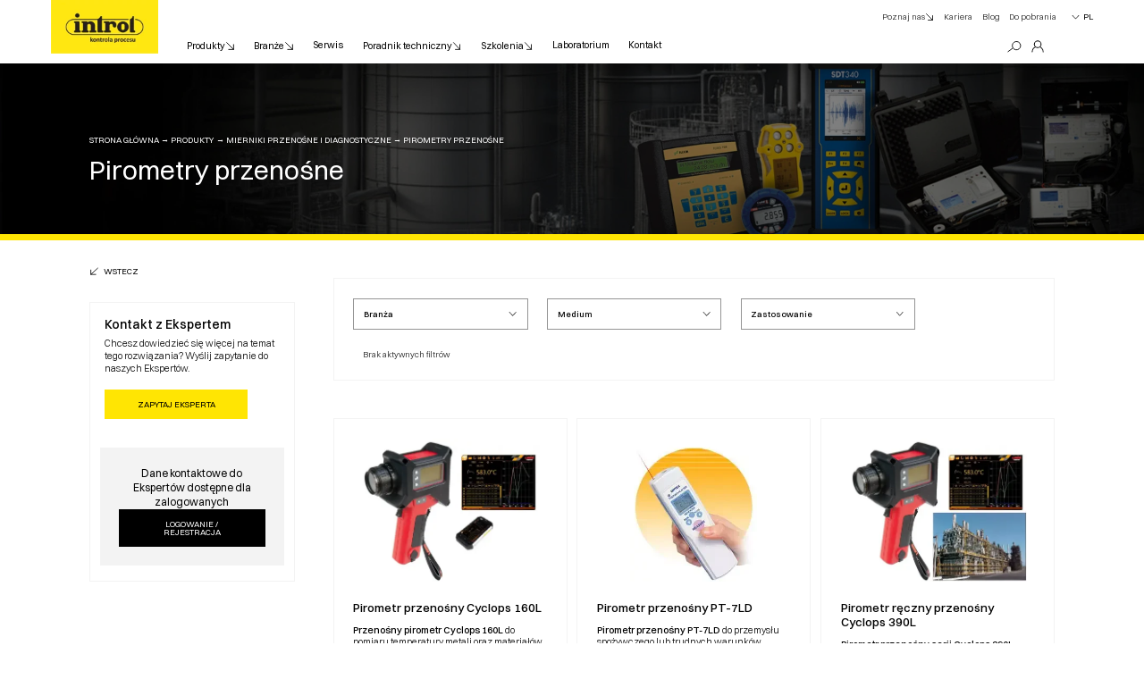

--- FILE ---
content_type: text/html; charset=UTF-8
request_url: https://www.introl.pl/katalog/mierniki_przenosne_przemyslowe/pirometry_przenosne_przemyslowe
body_size: 16537
content:
<!DOCTYPE html><html lang="pl"><head><title>Pirometry przenośne
</title><meta name="description" content="
"><meta name="keywords" content="pirometra,land,pirometr przenośny,pptex,pirometry diagnostyczne,pirometrami
"><meta name="author" content="Introl Sp. z o.o. - automatyka i pomiary"><meta http-equiv="Content-Type" content="text/html; charset=utf-8"><meta name="viewport" content="initial-scale=1, width=device-width"><link rel="icon" type="image/x-icon" href="/assets/website/template/src/images/favicon.ico"><meta name="robots" content="index,follow"><link rel="alternate" hreflang="en" href="https://www.introl.pl/en/katalog/mierniki_przenosne_przemyslowe/pirometry_przenosne_przemyslowe"><link rel="alternate" hreflang="pl" href="https://www.introl.pl/katalog/mierniki_przenosne_przemyslowe/pirometry_przenosne_przemyslowe"><link rel="alternate" hreflang="x-default" href="https://www.introl.pl/katalog/mierniki_przenosne_przemyslowe/pirometry_przenosne_przemyslowe"><link fetchPriority="low" rel="stylesheet" href="/assets/website/template/src/dist/css_global.css?v=150126v1"><link fetchPriority="low" rel="stylesheet" href="/assets/website/template/src/dist/css_swiper.css?v=150126v1"><link fetchPriority="low" rel="stylesheet" href="/assets/website/template/src/dist/css_blocks.css?v=150126v1"><link fetchPriority="low" rel="stylesheet" href="/assets/website/template/src/dist/css_modals.css?v=150126v1"><link rel="stylesheet" href="/assets/website/template/extern/cc3/dist/cookieconsent.css" media="print" onload="this.media='all'" ><script>
            // Define dataLayer and the gtag function.
            window.dataLayer = window.dataLayer || [];
            function gtag(){dataLayer.push(arguments);}
            gtag('consent', 'default', {
              'ad_storage': 'denied',
              'ad_user_data': 'denied',
              'ad_personalization': 'denied',
              'analytics_storage': 'denied',
              'functionality_storage': 'denied',
              'personalization_storage': 'denied',
              'security_storage': 'denied'
            });
            
            function hideLoader(){
            $('.b-loader').delay(100).fadeOut(100);

           }
           function showLoader(){
                $('.b-loader').fadeIn(0);
           }    
        </script><!-- Google Tag Manager --><script>(function(w,d,s,l,i){w[l]=w[l]||[];w[l].push({'gtm.start':
new Date().getTime(),event:'gtm.js'});var f=d.getElementsByTagName(s)[0],
j=d.createElement(s),dl=l!='dataLayer'?'&l='+l:'';j.async=true;j.src=
'https://www.googletagmanager.com/gtm.js?id='+i+dl;f.parentNode.insertBefore(j,f);
})(window,document,'script','dataLayer','GTM-MDF44QXL');</script><!-- End Google Tag Manager --><!-- MailerLite Universal --><script>
    (function(w,d,e,u,f,l,n){w[f]=w[f]||function(){(w[f].q=w[f].q||[])
    .push(arguments);},l=d.createElement(e),l.async=1,l.src=u,
    n=d.getElementsByTagName(e)[0],n.parentNode.insertBefore(l,n);})
    (window,document,'script','https://assets.mailerlite.com/js/universal.js','ml');
    ml('account', '949458');
</script><!-- End MailerLite Universal --></head><body ><!-- Google Tag Manager (noscript) --><noscript><iframe src="https://www.googletagmanager.com/ns.html?id=GTM-MDF44QXL"
height="0" width="0" style="display:none;visibility:hidden"></iframe></noscript><!-- End Google Tag Manager (noscript) --><header class="header-primary "><div class="container"><div class="row"><div class="col-lg-12"><div class="header-primary__wrapper"><div class="header-primary__logo"><a href="/"  ><img
                        data-sizes=""
            data-src="/upload/media/staticbox/1/logo.webp"
            data-srcset="" 
        class="lazy     " alt="Intol - kontrola procesu"  /></a></div><div class="header-primary__content"><div class="header-primary__navbar"><div class="header-primary__subnav"><ul><li class="menu-item-has-children"><a href="/poznaj-nas"    >
                                                Poznaj nas<svg xmlns="http://www.w3.org/2000/svg" xmlns:xlink="http://www.w3.org/1999/xlink" width="16" height="16" viewBox="0 0 16 16"><g transform="translate(1.734 1.734)"><line x2="11.242" y2="11.242" transform="translate(0.645 0.645)" fill="none" stroke="#000" stroke-linecap="round" stroke-linejoin="round" stroke-width="1.29" /><path d="M11.887,3.9v7.987H3.9" fill="none" stroke="#000" stroke-linecap="round" stroke-linejoin="round" stroke-width="1.29" /></g></svg></a><div class="sub-menu"><ul><li><a href="/poznaj-nas/o-firmie"   >W przemyśle niezastąpieni</a></li><li><a href="/poznaj-nas/dane-handlowe"   >Dane hadlowe</a></li><li><a href="/blog"   >Blog</a></li><li><a href="/poznaj-nas/aktualnosci"   >Aktualności</a></li><li><a href="/poznaj-nas/grupa-introl"   >Grupa INTROL</a></li><li><a href="/poznaj-nas/zarzadzanie_jakoscia"   >Zarządzanie jakością</a></li><li><a href="/poznaj-nas/procedury-compilance"   >Procedury COMPILANCE</a></li><li><a href="/poznaj-nas/laboratorium-wzorcujace"   >Laboratorium Pomiarowe</a></li><li><a href="/poznaj-nas/ochrona-danych-osobowych"   >Ochrona danych Osobowych</a></li><li><a href="/poznaj-nas/prawo-atomowe"   >Prawo atomowe</a></li><li><a href="/poznaj-nas/wydawnictwo_pod_kontrola"   >Magazyn Pod Kontrolą</a></li><li><a href="/poznaj-nas/ogolne-warunki-sprzedazy"   >Ogólne Warunki Sprzedaży</a></li></ul></div></li><li><a href="/kariera"   >Kariera</a></li><li><a href="/blog"   >Blog</a></li><li><a href="/do-pobrania"   >Do pobrania</a></li></ul></div><div class="header-primary__user d-none d-xl-flex"><div class="header-primary__search"><a href="/wyszukiwarka" class="header-primary__search-btn"><svg xmlns="http://www.w3.org/2000/svg" xmlns:xlink="http://www.w3.org/1999/xlink" width="24" height="24" viewBox="0 0 24 24"><g transform="translate(-1.061 4.301) rotate(-5)"><path d="M20.854,9.27a6.955,6.955,0,1,0-8.417,5.089A6.954,6.954,0,0,0,20.854,9.27Z" transform="translate(1.756 0.159)" fill="none" stroke="#000" stroke-miterlimit="10" stroke-width="1.3"/><line x1="9.374" y2="5.669" transform="translate(0.419 11.161)" fill="none" stroke="#000" stroke-miterlimit="10" stroke-width="1.3"/></g></svg></a><div class="header-primary__search-box" id="header-search-box"><div class="header-primary__search-input"><form autocomplete="off" action="/wyszukiwarka" method="GET" type="multipart/form-data" ><input name="q" type="text" placeholder="Czego szukasz?" value="" id="header-search-input" ><div class="header-primary__search-loader" id="header-search-loader"><div class="header-primary__search-loader-loader"><div class="dotsloader"></div></div></div></form></div><div class="header-primary__search-results" id="header-search-results"><div class="header-primary__search-results-content" id="header-search-results-content"></div></div></div></div><div class="header-primary__account"><a href="/konto-logowanie" title="Logowanie"><svg xmlns="http://www.w3.org/2000/svg" xmlns:xlink="http://www.w3.org/1999/xlink" width="24" height="24" viewBox="0 0 24 24"><path d="M16.981,12.255a9.936,9.936,0,0,0-2.129-1.6l-.3-.166.215-.262a6.184,6.184,0,1,0-9.557-.009l.215.262-.3.166a9.827,9.827,0,0,0-5.014,8.6.64.64,0,0,0,1.28,0,8.541,8.541,0,0,1,4.969-7.77l.143-.066.131.086a6.128,6.128,0,0,0,6.722-.008l.135-.088.145.068a8.747,8.747,0,0,1,2.436,1.7,8.548,8.548,0,0,1,2.52,6.078.641.641,0,1,0,1.282,0,9.845,9.845,0,0,0-2.9-6.982ZM9.995,11.208a4.9,4.9,0,1,1,4.9-4.9A4.908,4.908,0,0,1,9.995,11.208Z" transform="translate(2.118 2.042)"/></svg></a></div></div><div class="header-primary__lang d-none d-xl-block"><button type="button">PL <svg xmlns="http://www.w3.org/2000/svg" xmlns:xlink="http://www.w3.org/1999/xlink" width="16" height="16" viewBox="0 0 16 16"><g transform="translate(2.345 4.788)"><path d="M.115.72,5.343,6.29a.431.431,0,0,0,.623,0L11.194.72a.428.428,0,1,0-.623-.586L5.654,5.372.738.134A.428.428,0,0,0,.115.72" transform="translate(0 0)"></path></g></svg></button><ul><li><a href="/en/">EN</a></li></ul></div></div><div class="header-primary__nav"><ul><li class="menu-item-has-children"><a href="/katalog">Produkty<svg xmlns="http://www.w3.org/2000/svg" xmlns:xlink="http://www.w3.org/1999/xlink" width="16" height="16" viewBox="0 0 16 16"><g transform="translate(1.734 1.734)"><line x2="11.242" y2="11.242" transform="translate(0.645 0.645)" fill="none" stroke="#000" stroke-linecap="round" stroke-linejoin="round" stroke-width="1.29" /><path d="M11.887,3.9v7.987H3.9" fill="none" stroke="#000" stroke-linecap="round" stroke-linejoin="round" stroke-width="1.29" /></g></svg></a><div class="sub-menu sub-menu--version-1"><div class="sub-menu__wrapper"><div class="sub-menu__nav"><ul><li class="menu-item-has-children active"><a href="#">Wg kategorii<svg xmlns="http://www.w3.org/2000/svg" xmlns:xlink="http://www.w3.org/1999/xlink" width="16" height="16" viewBox="0 0 16 16"><g transform="translate(1.734 1.734)"><line x2="11.242" y2="11.242" transform="translate(0.645 0.645)" fill="none" stroke="#000" stroke-linecap="round" stroke-linejoin="round" stroke-width="1.29" /><path d="M11.887,3.9v7.987H3.9" fill="none" stroke="#000" stroke-linecap="round" stroke-linejoin="round" stroke-width="1.29" /></g></svg></a><div class="sub-menu"><ul><li><a href="/katalog/uslugi-automatyka?filters_reset=1">Usługi dla przemysłu</a></li><li><a href="/katalog/Analiza-wody-i-sciekow?filters_reset=1">Analiza jakości wody i ścieków</a></li><li><a href="/katalog/analiza_detekcja_gazow?filters_reset=1">Analiza i detekcja gazów</a></li><li><a href="/katalog/armatura_przemyslowa?filters_reset=1">Armatura przemysłowa</a></li><li><a href="/katalog/czujniki_cisnienia?filters_reset=1">Ciśnienie</a></li><li><a href="/katalog/czujniki_zblizeniowe?filters_reset=1">Czujniki zbliżeniowe</a></li><li><a href="/katalog/diagnostyka-ultradzwiekowa?filters_reset=1">Diagnostyka ultradźwiękowa</a></li><li><a href="/katalog/mierniki_fizykochemiczne?filters_reset=1">Fizykochemiczne</a></li><li><a href="/katalog/gestosciomierze?filters_reset=1">Gęstość</a></li><li><a href="/katalog/pomiary_izotopowe?filters_reset=1">Izotopy</a></li><li><a href="/katalog/kalibratory-przemyslowe?filters_reset=1">Kalibratory przemysłowe</a></li></ul><ul><li><a href="/katalog/kamery_wizyjne?filters_reset=1">Kamery wizyjne</a></li><li><a href="/katalog/wagi-przemyslowe?filters_reset=1">Masa</a></li><li><a href="/katalog/pomiar_poziomu?filters_reset=1">Poziom</a></li><li><a href="/katalog/przeplywomierze?filters_reset=1">Przepływ</a></li><li><a href="/katalog/regulatoryPID?filters_reset=1">Regulatory</a></li><li><a href="/katalog/rejestratory_procesow?filters_reset=1">Rejestracja, wizualizacja i transmisja bezprzewodowa</a></li><li><a href="/katalog/pomiar_temperatury?filters_reset=1">Temperatura</a></li><li><a href="/katalog/mierniki_wilgotnosci_przemyslowe?filters_reset=1">Wilgotność i punkt rosy</a></li><li><a href="/katalog/wskazniki-procesowe?filters_reset=1">Wskaźniki</a></li><li><a href="/katalog/mierniki_przenosne_przemyslowe?filters_reset=1">Mierniki przenośne i diagnostyczne</a></li><li><a href="/katalog/akcesoria-akp?filters_reset=1">Akcesoria</a></li></ul></div></li><li class="menu-item-has-children"><a href="#">Wg branż<svg xmlns="http://www.w3.org/2000/svg" xmlns:xlink="http://www.w3.org/1999/xlink" width="16" height="16" viewBox="0 0 16 16"><g transform="translate(1.734 1.734)"><line x2="11.242" y2="11.242" transform="translate(0.645 0.645)" fill="none" stroke="#000" stroke-linecap="round" stroke-linejoin="round" stroke-width="1.29" /><path d="M11.887,3.9v7.987H3.9" fill="none" stroke="#000" stroke-linecap="round" stroke-linejoin="round" stroke-width="1.29" /></g></svg></a><div class="sub-menu"><ul><li><a href="/katalog?branza%5B0%5D=10179">Biogazownie</a></li><li><a href="/katalog?branza%5B0%5D=439">Browarnicza</a></li><li><a href="/katalog?branza%5B0%5D=440">Cementowo-wapienna</a></li><li><a href="/katalog?branza%5B0%5D=441">Chemiczna</a></li><li><a href="/katalog?branza%5B0%5D=442">Ciepłownicza</a></li><li><a href="/katalog?branza%5B0%5D=443">Energetyczna</a></li><li><a href="/katalog?branza%5B0%5D=444">Farmaceutyczna</a></li><li><a href="/katalog?branza%5B0%5D=445">Gazownicza</a></li><li><a href="/katalog?branza%5B0%5D=446">Klimatyzacja i wentylacja</a></li></ul><ul><li><a href="/katalog?branza%5B0%5D=447">Metalurgiczna</a></li><li><a href="/katalog?branza%5B0%5D=448">Okrętowa</a></li><li><a href="/katalog?branza%5B0%5D=449">Papierniczo-celulozowa</a></li><li><a href="/katalog?branza%5B0%5D=450">Petrochemiczna</a></li><li><a href="/katalog?branza%5B0%5D=451">Spożywczo-przetwórcza</a></li><li><a href="/katalog?branza%5B0%5D=452">Szklarska</a></li><li><a href="/katalog?branza%5B0%5D=453">Wodno-ściekowa</a></li><li><a href="/katalog?branza%5B0%5D=454">Wydobywcza</a></li></ul></div></li><li class="menu-item-has-children"><a href="#">Wg medium<svg xmlns="http://www.w3.org/2000/svg" xmlns:xlink="http://www.w3.org/1999/xlink" width="16" height="16" viewBox="0 0 16 16"><g transform="translate(1.734 1.734)"><line x2="11.242" y2="11.242" transform="translate(0.645 0.645)" fill="none" stroke="#000" stroke-linecap="round" stroke-linejoin="round" stroke-width="1.29" /><path d="M11.887,3.9v7.987H3.9" fill="none" stroke="#000" stroke-linecap="round" stroke-linejoin="round" stroke-width="1.29" /></g></svg></a><div class="sub-menu"><ul><li><a href="/katalog?medium%5B0%5D=2870">Ciecze</a></li><li><a href="/katalog?medium%5B0%5D=2877">Gazy/powietrze</a></li><li><a href="/katalog?medium%5B0%5D=2864">Materiały sypkie</a></li><li><a href="/katalog?medium%5B0%5D=2867">Para wodna</a></li></ul></div></li><li class="menu-item-has-children"><a href="#">Wg zastosowania<svg xmlns="http://www.w3.org/2000/svg" xmlns:xlink="http://www.w3.org/1999/xlink" width="16" height="16" viewBox="0 0 16 16"><g transform="translate(1.734 1.734)"><line x2="11.242" y2="11.242" transform="translate(0.645 0.645)" fill="none" stroke="#000" stroke-linecap="round" stroke-linejoin="round" stroke-width="1.29" /><path d="M11.887,3.9v7.987H3.9" fill="none" stroke="#000" stroke-linecap="round" stroke-linejoin="round" stroke-width="1.29" /></g></svg></a><div class="sub-menu"><ul><li><a href="/katalog?zastosowanie%5B0%5D=9883">Bezpiecze&#324;stwo</a></li><li><a href="/katalog?zastosowanie%5B0%5D=9884">Kontrola jako&#347;ci</a></li><li><a href="/katalog?zastosowanie%5B0%5D=9882">Ograniczenie emisji</a></li><li><a href="/katalog?zastosowanie%5B0%5D=9885">Redukcja zu&#380;ycia energii</a></li><li><a href="/katalog?zastosowanie%5B0%5D=9886">Utrzymanie ruchu</a></li><li><a href="/katalog?zastosowanie%5B0%5D=9887">Wzorcowanie</a></li></ul></div></li><li><a class="direct" href="/katalog?filters_reset=1">Wszystkie</a></li></ul></div><div class="sub-menu__tab"><div class="sub-menu__tab-item"></div></div></div></div></li><li class="menu-item-has-children"><a href="#">Branże<svg xmlns="http://www.w3.org/2000/svg" xmlns:xlink="http://www.w3.org/1999/xlink" width="16" height="16" viewBox="0 0 16 16"><g transform="translate(1.734 1.734)"><line x2="11.242" y2="11.242" transform="translate(0.645 0.645)" fill="none" stroke="#000" stroke-linecap="round" stroke-linejoin="round" stroke-width="1.29" /><path d="M11.887,3.9v7.987H3.9" fill="none" stroke="#000" stroke-linecap="round" stroke-linejoin="round" stroke-width="1.29" /></g></svg></a><div class="sub-menu sub-menu--version-1"><div class="sub-menu__wrapper"><div class="sub-menu__nav"><ul><li class="menu-item-has-children active"><a href="/branze/biogazownictwo">Biogazownie<svg xmlns="http://www.w3.org/2000/svg" xmlns:xlink="http://www.w3.org/1999/xlink" width="16" height="16" viewBox="0 0 16 16"><g transform="translate(1.734 1.734)"><line x2="11.242" y2="11.242" transform="translate(0.645 0.645)" fill="none" stroke="#000" stroke-linecap="round" stroke-linejoin="round" stroke-width="1.29" /><path d="M11.887,3.9v7.987H3.9" fill="none" stroke="#000" stroke-linecap="round" stroke-linejoin="round" stroke-width="1.29" /></g></svg></a><div class="sub-menu"><ul><li><a href="/branze/biogazownictwo">Biogazownie - pomiary</a></li><li><a href="/branze/biogazownictwo/magazyn-substratow">1. Magazyn substratów</a></li><li><a href="/branze/biogazownictwo/przygotowanie-i-dozowanie-substratow">2. Przygotowanie i dozowanie substratów</a></li><li><a href="/branze/biogazownictwo/3-komora-fermentacyjna">3. Komora fermentacyjna</a></li><li><a href="/branze/biogazownictwo/4-magazyn-biogazu">4. Magazyn biogazu</a></li><li><a href="/branze/biogazownictwo/5-oczyszczanie-i-osuszanie-biogazu">5. Oczyszczanie i osuszanie biogazu</a></li><li><a href="/branze/biogazownictwo/6-jednostka-kogeneracyjna">6. Jednostka kogeneracyjna</a></li><li><a href="/branze/biogazownictwo/7-zbiornik-odpadow-pofermentacyjnych">7. Zbiornik odpadów pofermentacyjnych</a></li><li><a href="/branze/biogazownictwo/kontrola-innych-procesow">8. Kontrola procesów innych </a></li></ul></div></li><li class="menu-item-has-children "><a href="/branze/cementownie">Cementownie<svg xmlns="http://www.w3.org/2000/svg" xmlns:xlink="http://www.w3.org/1999/xlink" width="16" height="16" viewBox="0 0 16 16"><g transform="translate(1.734 1.734)"><line x2="11.242" y2="11.242" transform="translate(0.645 0.645)" fill="none" stroke="#000" stroke-linecap="round" stroke-linejoin="round" stroke-width="1.29" /><path d="M11.887,3.9v7.987H3.9" fill="none" stroke="#000" stroke-linecap="round" stroke-linejoin="round" stroke-width="1.29" /></g></svg></a><div class="sub-menu"><ul><li><a href="/branze/cementownie">Cementownie - pomiary</a></li><li><a href="/branze/cementownie/1-przygotowanie-i-mielenie-surowca">1. Przygotowanie i mielenie surowca</a></li><li><a href="/branze/cementownie/2-wypalanie-klinkieru">2. Wypalanie klinkieru</a></li><li><a href="/branze/cementownie/3-transport-skladowanie-mielenie-klinkieru-oraz-dodatkow">3. Transport, składowanie, mielenie klinkieru oraz dodatków</a></li><li><a href="/branze/cementownie/4-transport-i-skladowanie-cementu">4. Transport i składowanie cementu</a></li><li><a href="/branze/cementownie/5-pakownia">5. Pakownia</a></li><li><a href="/branze/cementownie/6-kontrola-procesow-innych">6. Kontrola procesów innych</a></li></ul></div></li><li class="menu-item-has-children "><a href="/branze/cukrownictwo">Cukrownictwo<svg xmlns="http://www.w3.org/2000/svg" xmlns:xlink="http://www.w3.org/1999/xlink" width="16" height="16" viewBox="0 0 16 16"><g transform="translate(1.734 1.734)"><line x2="11.242" y2="11.242" transform="translate(0.645 0.645)" fill="none" stroke="#000" stroke-linecap="round" stroke-linejoin="round" stroke-width="1.29" /><path d="M11.887,3.9v7.987H3.9" fill="none" stroke="#000" stroke-linecap="round" stroke-linejoin="round" stroke-width="1.29" /></g></svg></a><div class="sub-menu"><ul><li><a href="/branze/cukrownictwo">Cukrownictwo - pomiary</a></li><li><a href="/branze/cukrownictwo/sklad-burakow">1. Skład buraków</a></li><li><a href="/branze/cukrownictwo/2-dyfuzor">2. Dyfuzor</a></li><li><a href="/branze/cukrownictwo/3-defekator">3. Defekator</a></li><li><a href="/branze/cukrownictwo/4-piec-wapienny">4. Piec wapienny</a></li><li><a href="/branze/cukrownictwo/5-saturator">5. Saturator</a></li><li><a href="/branze/cukrownictwo/6-blotniarka">6. Błotniarka</a></li></ul><ul><li><a href="/branze/cukrownictwo/7-wyparki">7. Wyparki</a></li><li><a href="/branze/cukrownictwo/8-kociol-pary-wodnej">8. Kocioł pary wodnej</a></li><li><a href="/branze/cukrownictwo/9-warniki-krystalizacja">9. Warniki - krystalizacja</a></li><li><a href="/branze/cukrownictwo/10-wirowki">10. Wirówki</a></li><li><a href="/branze/cukrownictwo/11-suszarnia">11. Suszarnia</a></li><li><a href="/branze/cukrownictwo/12-silosy">12. Silosy</a></li><li><a href="/branze/cukrownictwo/13-kontrola-procesow-innych">13. Kontrola procesów innych</a></li></ul></div></li><li class="menu-item-has-children "><a href="/branze/hutnictwo-stali">Hutnictwo stali<svg xmlns="http://www.w3.org/2000/svg" xmlns:xlink="http://www.w3.org/1999/xlink" width="16" height="16" viewBox="0 0 16 16"><g transform="translate(1.734 1.734)"><line x2="11.242" y2="11.242" transform="translate(0.645 0.645)" fill="none" stroke="#000" stroke-linecap="round" stroke-linejoin="round" stroke-width="1.29" /><path d="M11.887,3.9v7.987H3.9" fill="none" stroke="#000" stroke-linecap="round" stroke-linejoin="round" stroke-width="1.29" /></g></svg></a><div class="sub-menu"><ul><li><a href="/branze/hutnictwo-stali">Hutnictwo stali - pomiary</a></li><li><a href="/branze/hutnictwo-stali/1-spiekalnia">1. Spiekalnia</a></li><li><a href="/branze/hutnictwo-stali/2-wielki-piec">2. Wielki Piec</a></li><li><a href="/branze/hutnictwo-stali/3-konwertor-tlenowy">3. Konwertor tlenowy</a></li><li><a href="/branze/hutnictwo-stali/4-elektryczny-piec-lukowy">4. Elektryczny piec łukowy</a></li><li><a href="/branze/hutnictwo-stali/5-ciagle-odlewanie-stali">5. Ciągłe odlewanie stali</a></li><li><a href="/branze/hutnictwo-stali/6-piec-do-wygrzewania-wsadu">6. Piec do wygrzewania wsadu</a></li><li><a href="/branze/hutnictwo-stali/7-walcownia-goraca">7. Walcownia gorąca</a></li><li><a href="/branze/hutnictwo-stali/8-walcownia-zimna">8. Walcownia zimna</a></li><li><a href="/branze/hutnictwo-stali/kontrola-procesow-innych">9. Kontrola procesów innych</a></li></ul></div></li><li class="menu-item-has-children "><a href="/branze/hutnictwo-szkla">Hutnictwo szkła<svg xmlns="http://www.w3.org/2000/svg" xmlns:xlink="http://www.w3.org/1999/xlink" width="16" height="16" viewBox="0 0 16 16"><g transform="translate(1.734 1.734)"><line x2="11.242" y2="11.242" transform="translate(0.645 0.645)" fill="none" stroke="#000" stroke-linecap="round" stroke-linejoin="round" stroke-width="1.29" /><path d="M11.887,3.9v7.987H3.9" fill="none" stroke="#000" stroke-linecap="round" stroke-linejoin="round" stroke-width="1.29" /></g></svg></a><div class="sub-menu"><ul><li><a href="/branze/hutnictwo-szkla">Hutnictwo szkła - pomiary</a></li><li><a href="/branze/hutnictwo-szkla/1-zestawialnia">1. Zestawialnia</a></li><li><a href="/branze/hutnictwo-szkla/piec">2. Piec</a></li><li><a href="/branze/hutnictwo-szkla/3-wanna-szklarska">3. Wanna szklarska</a></li><li><a href="/branze/hutnictwo-szkla/4-odprezanie">4. Odprężanie</a></li><li><a href="/branze/hutnictwo-szkla/5-kontrola-procesow-innych">5. Kontrola procesów innych</a></li></ul></div></li><li class="menu-item-has-children "><a href="/branze/papiernie">Papiernie<svg xmlns="http://www.w3.org/2000/svg" xmlns:xlink="http://www.w3.org/1999/xlink" width="16" height="16" viewBox="0 0 16 16"><g transform="translate(1.734 1.734)"><line x2="11.242" y2="11.242" transform="translate(0.645 0.645)" fill="none" stroke="#000" stroke-linecap="round" stroke-linejoin="round" stroke-width="1.29" /><path d="M11.887,3.9v7.987H3.9" fill="none" stroke="#000" stroke-linecap="round" stroke-linejoin="round" stroke-width="1.29" /></g></svg></a><div class="sub-menu"><ul><li><a href="/branze/papiernie">Papiernie - pomiary</a></li><li><a href="/branze/papiernie/1-przygotowanie-surowca-drzewnego">1. Przygotowanie surowca drzewnego</a></li><li><a href="/branze/papiernie/2-produkcja-mas-celulozowych">2. Produkcja mas celulozowych</a></li><li><a href="/branze/papiernie/2-1-roztwarzanie-zrebkow-w-warniku">2.1 Roztwarzanie zrębków w warniku</a></li><li><a href="/branze/papiernie/2-2-mycie-i-sortowanie-celulozowe">2.2 Mycie i sortowanie celulozowe</a></li><li><a href="/branze/papiernie/3-regeneracja-alkaliow">3. Regeneracja alkaliów</a></li><li><a href="/branze/papiernie/3-1-wyparka">3.1 Wyparka</a></li><li><a href="/branze/papiernie/3-2-kociol-regeneracyjny">3.2 Kocioł regeneracyjny</a></li><li><a href="/branze/papiernie/3-3-kaustyzacja">3.3 Kaustyzacja</a></li><li><a href="/branze/papiernie/4-przygotowanie-masy-papierniczej">4. Przygotowanie masy papierniczej</a></li><li><a href="/branze/papiernie/5-maszyna-papiernicza">5. Maszyna papiernicza</a></li><li><a href="/branze/papiernie/6-kontrola-procesow-innych">6. Kontrola procesów innych</a></li></ul></div></li></ul></div><div class="sub-menu__tab"><div class="sub-menu__tab-item"></div></div></div></div></li><li><a href="/serwis"   >Serwis</a></li><li class="menu-item-has-children menu-item-has-children--relative"><a href="/poradnik-techniczny"    >
                                                    Poradnik techniczny<svg xmlns="http://www.w3.org/2000/svg" xmlns:xlink="http://www.w3.org/1999/xlink" width="16" height="16" viewBox="0 0 16 16"><g transform="translate(1.734 1.734)"><line x2="11.242" y2="11.242" transform="translate(0.645 0.645)" fill="none" stroke="#000" stroke-linecap="round" stroke-linejoin="round" stroke-width="1.29" /><path d="M11.887,3.9v7.987H3.9" fill="none" stroke="#000" stroke-linecap="round" stroke-linejoin="round" stroke-width="1.29" /></g></svg></a><div class="sub-menu sub-menu--version-2"><ul><li><a href="/poradnik-techniczny/tablice-doboru"   >Tablice doboru</a></li><li><a href="/poradnik-techniczny/przeliczniki-i-kalkulatory"   >Przeliczniki i kalkulatory</a></li><li><a href="/poradnik-techniczny/eksperci"   >Eksperci</a></li></ul></div></li><li class="menu-item-has-children menu-item-has-children--relative"><a href="/szkolenia"    >
                                                    Szkolenia<svg xmlns="http://www.w3.org/2000/svg" xmlns:xlink="http://www.w3.org/1999/xlink" width="16" height="16" viewBox="0 0 16 16"><g transform="translate(1.734 1.734)"><line x2="11.242" y2="11.242" transform="translate(0.645 0.645)" fill="none" stroke="#000" stroke-linecap="round" stroke-linejoin="round" stroke-width="1.29" /><path d="M11.887,3.9v7.987H3.9" fill="none" stroke="#000" stroke-linecap="round" stroke-linejoin="round" stroke-width="1.29" /></g></svg></a><div class="sub-menu sub-menu--version-2"><ul><li><a href="/szkolenia/szkolenia-akademia-akp"   >Szkolenia Akademia AKP</a></li><li><a href="/szkolenia/konferencje"   >Konferencje</a></li></ul></div></li><li><a href="/poznaj-nas/laboratorium-wzorcujace"   >Laboratorium</a></li><li><a href="/kontakt"   >Kontakt</a></li></ul></div></div><div class="header-primary__mobile d-xl-none"><div class="header-primary__search"><a href="/wyszukiwarka"><svg xmlns="http://www.w3.org/2000/svg" xmlns:xlink="http://www.w3.org/1999/xlink" width="24" height="24" viewBox="0 0 24 24"><g transform="translate(-1.061 4.301) rotate(-5)"><path d="M20.854,9.27a6.955,6.955,0,1,0-8.417,5.089A6.954,6.954,0,0,0,20.854,9.27Z" transform="translate(1.756 0.159)" fill="none" stroke="#fff" stroke-miterlimit="10" stroke-width="1.3"/><line x1="9.374" y2="5.669" transform="translate(0.419 11.161)" fill="none" stroke="#fff" stroke-miterlimit="10" stroke-width="1.3"/></g></svg></a></div><div class="header-primary__account"><a href="/konto-logowanie" title="Logowanie"><svg xmlns="http://www.w3.org/2000/svg" xmlns:xlink="http://www.w3.org/1999/xlink" width="24" height="24" viewBox="0 0 24 24"><path d="M16.981,12.255a9.936,9.936,0,0,0-2.129-1.6l-.3-.166.215-.262a6.184,6.184,0,1,0-9.557-.009l.215.262-.3.166a9.827,9.827,0,0,0-5.014,8.6.64.64,0,0,0,1.28,0,8.541,8.541,0,0,1,4.969-7.77l.143-.066.131.086a6.128,6.128,0,0,0,6.722-.008l.135-.088.145.068a8.747,8.747,0,0,1,2.436,1.7,8.548,8.548,0,0,1,2.52,6.078.641.641,0,1,0,1.282,0,9.845,9.845,0,0,0-2.9-6.982ZM9.995,11.208a4.9,4.9,0,1,1,4.9-4.9A4.908,4.908,0,0,1,9.995,11.208Z" transform="translate(2.118 2.042)"/></svg></a></div><div class="header-primary__lang"><button type="button">PL <svg xmlns="http://www.w3.org/2000/svg" xmlns:xlink="http://www.w3.org/1999/xlink" width="16" height="16" viewBox="0 0 16 16"><g transform="translate(2.345 4.788)"><path d="M.115.72,5.343,6.29a.431.431,0,0,0,.623,0L11.194.72a.428.428,0,1,0-.623-.586L5.654,5.372.738.134A.428.428,0,0,0,.115.72" transform="translate(0 0)"></path></g></svg></button><ul><li><a href="/en/">EN</a></li></ul></div></div><div class="header-primary__hamburger"><div class="hamburger"><div class="menu-bar menu-bar-top"></div><div class="menu-bar menu-bar-bottom"></div></div></div></div></div></div></div></header><main><section class="s-universal"><div class="container"><div class="row"><div class="col-lg-12"><div class="b-hero-page b-hero-page--with-image "><div class="b-hero-page__wrapper"><div class="b-breadcrumbs"><div class="swiper"><ul><li "><a href="/">Strona główna</a></li><li "><a href="/katalog">Produkty</a></li><li "><a href="/katalog/mierniki_przenosne_przemyslowe">Mierniki przenośne i diagnostyczne</a></li><li active"><a href="/katalog/mierniki_przenosne_przemyslowe/pirometry_przenosne_przemyslowe">Pirometry przenośne</a></li></ul></div></div><h1 class="hs-7">Pirometry przenośne</h1></div><div class="b-hero-page__image object-fit"><img
                        data-sizes=""
            data-src="/upload/media/category/219/Mierniki-przenosne-i-diagnostyczne.webp"
            data-srcset="" 
        class="lazy     " alt="Mierniki-przenosne-i-diagnostyczne.webp"  /></div></div></div></div></div></section><form action="/katalog/mierniki_przenosne_przemyslowe/pirometry_przenosne_przemyslowe" method="GET"  autocomplete="off" data-catalog-filters><section class="s-universal s-universal--margin-top-64-16"><div class="container"><div class="row"><div class="col-xl-3"><div class="b-sidebar-page"><div class="b-sidebar-page__toggle"><p>Menu boczne</p><svg width="16" height="16" viewBox="0 0 16 16"><g transform="translate(1.214 4.146)"><path d="M.138.864,6.411,7.548a.517.517,0,0,0,.747,0L13.432.864a.513.513,0,1,0-.747-.7l-5.9,6.286L.886.161a.514.514,0,0,0-.748.7"/></g></svg></div><div class="b-sidebar-page__content"><div class="row"><div class="col-lg-12"><div class="b-sidebar-back"><a class="btn btn--icon-left" href="/katalog/mierniki_przenosne_przemyslowe"><svg xmlns="http://www.w3.org/2000/svg" xmlns:xlink="http://www.w3.org/1999/xlink" width="16" height="16" viewBox="0 0 16 16"><g transform="translate(14.266 1.734) rotate(90)"><line x2="11.242" y2="11.242" transform="translate(0.645 0.645)" fill="none" stroke="#000" stroke-linecap="round" stroke-linejoin="round" stroke-width="1.29"/><path d="M11.887,3.9v7.987H3.9" fill="none" stroke="#000" stroke-linecap="round" stroke-linejoin="round" stroke-width="1.29"/></g></svg><span>Wstecz</span></a></div></div></div><div class="row row--space-40 d-none d-md-block"><div class="col-lg-12"><div class="b-sidebar-person"><div class="b-sidebar-person__text"><p class="p-21-medium">Kontakt z Ekspertem</p><p class="p-16-light">Chcesz dowiedzieć się więcej na temat tego rozwiązania? Wyślij zapytanie do naszych Ekspertów.</p><a class="btn btn--fill-yellow" href="#side-kontakt-z-ekspertem">Zapytaj eksperta</a></div><div class="row mt-4"><div class="b-needsaccount b-needsaccount--thin"><div class="b-needsaccount-bar"><p class="p-18-regular">Dane kontaktowe do Ekspertów dostępne dla zalogowanych</p><a class="btn btn--fill-black" href="/konto-logowanie">Logowanie / rejestracja</a></div></div></div></div></div></div></div></div></div><div class="col-xl-9"><div class="row d-lg-none mb-4"><div class="col-lg-12"><div class="b-sidebar-person"><div class="b-sidebar-person__text"><p class="p-21-medium">Kontakt z Ekspertem</p><p class="p-16-light">Chcesz dowiedzieć się więcej na temat tego rozwiązania? Wyślij zapytanie do naszych Ekspertów.</p><a class="btn btn--fill-black" href="#side-kontakt-z-ekspertem">Zapytaj eksperta</a></div><div class="row"><div class="b-needsaccount b-needsaccount--thin"><div class="b-needsaccount-bar"><p class="p-18-regular">Dane kontaktowe do Ekspertów dostępne dla zalogowanych</p><a class="btn btn--fill-black" href="/konto-logowanie">Logowanie / rejestracja</a></div></div></div></div></div></div><div class="row"><div class="col-lg-12"><div class="row"><div class="col-lg-12"><div class="b-select-group"><div class="b-select-group__toggle"><p>Filtry</p><svg xmlns="http://www.w3.org/2000/svg" xmlns:xlink="http://www.w3.org/1999/xlink" width="16" height="16" viewBox="0 0 16 16"><g transform="translate(1.214 4.146)"><path d="M.138.864,6.411,7.548a.517.517,0,0,0,.747,0L13.432.864a.513.513,0,1,0-.747-.7l-5.9,6.286L.886.161a.514.514,0,0,0-.748.7"/></g></svg></div><div class="b-select-group__content"><div class="form"><div class="row align-items-center"><div class="col-md"><div class="select"><select name="branza[]" multiple autocomplete="off"><option value="">Branża</option><option value="10179"
                                                                                >
                                                                          biogazownie
                                                                        </option><option value="439"
                                                                                >
                                                                          browarnicza
                                                                        </option><option value="440"
                                                                                >
                                                                          cementowo-wapienna
                                                                        </option><option value="441"
                                                                                >
                                                                          chemiczna
                                                                        </option><option value="442"
                                                                                >
                                                                          ciepłownicza
                                                                        </option><option value="443"
                                                                                >
                                                                          energetyczna
                                                                        </option><option value="444"
                                                                                >
                                                                          farmaceutyczna
                                                                        </option><option value="445"
                                                                                >
                                                                          gazownicza
                                                                        </option><option value="446"
                                                                                >
                                                                          klimatyzacja i wentylacja
                                                                        </option><option value="447"
                                                                                >
                                                                          metalurgiczna
                                                                        </option><option value="448"
                                                                                >
                                                                          okrętowa
                                                                        </option><option value="449"
                                                                                >
                                                                          papierniczo-celulozowa
                                                                        </option><option value="450"
                                                                                >
                                                                          petrochemiczna
                                                                        </option><option value="451"
                                                                                >
                                                                          spożywczo-przetwórcza
                                                                        </option><option value="452"
                                                                                >
                                                                          szklarska
                                                                        </option><option value="453"
                                                                                >
                                                                          wodno-ściekowa
                                                                        </option><option value="454"
                                                                                >
                                                                          wydobywcza
                                                                        </option></select></div></div><div class="col-md"><div class="select"><select name="medium[]" multiple autocomplete="off"><option value="">Medium</option><option value="2870"
                                                                                >
                                                                          ciecze
                                                                        </option><option value="2877"
                                                                                >
                                                                          gazy/powietrze
                                                                        </option><option value="2864"
                                                                                >
                                                                          materiały sypkie
                                                                        </option><option value="2867"
                                                                                >
                                                                          para wodna
                                                                        </option></select></div></div><div class="col-md"><div class="select"><select name="zastosowanie[]" multiple autocomplete="off"><option value="">Zastosowanie</option><option value="9883"
                                                                                >
                                                                          bezpiecze&#324;stwo
                                                                        </option><option value="9884"
                                                                                >
                                                                          kontrola jako&#347;ci
                                                                        </option><option value="9882"
                                                                                >
                                                                          ograniczenie emisji
                                                                        </option><option value="9885"
                                                                                >
                                                                          redukcja zu&#380;ycia energii
                                                                        </option><option value="9886"
                                                                                >
                                                                          utrzymanie ruchu
                                                                        </option><option value="9887"
                                                                                >
                                                                          wzorcowanie
                                                                        </option></select></div></div><div class="col-auto"></div></div><div class="row"><div class="col-lg-12"><div class="b-select-group__selected" id="activeFiltersBox"><p class="p-14-light">Brak aktywnych filtrów</p></div></div></div></div></div></div></div></div></div></div><div class="row row--space-64"><div class="col-lg-12"><div class="b-products-grid b-products-grid--gap-40"><div class="b-products-grid__grid"><div class="row"><div class="col-lg-4 col-md-6"><div class="b-product-box"><a class="b-product-box__image" href="/katalog/mierniki_przenosne_przemyslowe/pirometry_przenosne_przemyslowe/pirometry_cyclops_160l"><img
                        data-sizes=""
            data-src="/upload/media/product/540/th_CATIMG455c8d04ec404f8fb8fb28b9f1952963.webp"
            data-srcset="" 
        class="lazy     " alt="Pirometr przenośny Cyclops 160L."  /></a><div class="b-product-box__text"><h2 class="hs-4"><a href="/katalog/mierniki_przenosne_przemyslowe/pirometry_przenosne_przemyslowe/pirometry_cyclops_160l">Pirometr przenośny Cyclops 160L</a></h2><p><strong>Przenośny pirometr Cyclops 160L</strong> do pomiaru temperatury metali oraz materiałów ogniotrwałych.  Cyclops 160L ma zakres pomiarowy temperatury od +200°C do +1400°C. Pirometr wyposażony jest w optykę 180:1 o zmiennej ogniskowej. Zakres spectralny 1,6 um. Zasilanie baterią 6LR61.</p><h4><span style="font-size: 12pt;"><strong>Dodatkowe wyposażenie pirometru Cyclops 160L:</strong></span></h4><ul><li>walizka transportowa,</li><li>futerał żaroodporny,</li><li>oprogramowanie archiwuzujące na urządzenia mobilne android oraz na komputer PC</li></ul></div></div></div><div class="col-lg-4 col-md-6"><div class="b-product-box"><a class="b-product-box__image" href="/katalog/mierniki_przenosne_przemyslowe/pirometry_przenosne_przemyslowe/pirometr_pt_7_ld"><img
                        data-sizes=""
            data-src="/upload/media/product/538/th_CATIMGd8b2e29a942d775afd922873ee9c1b62.webp"
            data-srcset="" 
        class="lazy     " alt="Pirometr przenośny PT-7LD"  /></a><div class="b-product-box__text"><h2 class="hs-4"><a href="/katalog/mierniki_przenosne_przemyslowe/pirometry_przenosne_przemyslowe/pirometr_pt_7_ld">Pirometr przenośny PT-7LD</a></h2><p><strong>Pirometr przenośny PT-7LD</strong> do przemysłu spożywczego lub trudnych warunków pomiarowych. PT-7LD ma wodoszczelną obudowę IP67. Pirometr tej serii wyposażony jest w pamięć do 99 pomiarów. W skład wyposażenia wchodzi wskaźnik laserowy do dokładnego określania miejsca pomiaru. Możliwość nastawienia alarmu górnego i dolnego oraz dwóch zakresów emisyjności 0.85 lub 0.95. Zakres pomiarowy temperatury do -20 do +200°C.</p></div></div></div><div class="col-lg-4 col-md-6"><div class="b-product-box"><a class="b-product-box__image" href="/katalog/mierniki_przenosne_przemyslowe/pirometry_przenosne_przemyslowe/pirometry_cyclops_390l"><img
                        data-sizes=""
            data-src="/upload/media/product/541/th_CATIMGed765e3952e45ecc01a55a0375f8961b.webp"
            data-srcset="" 
        class="lazy     " alt="Pirometr ręczny przenośny Cyclops 390L"  /></a><div class="b-product-box__text"><h2 class="hs-4"><a href="/katalog/mierniki_przenosne_przemyslowe/pirometry_przenosne_przemyslowe/pirometry_cyclops_390l">Pirometr ręczny przenośny Cyclops 390L</a></h2><p><strong>Pirometr przenośny serii Cyclops 390L</strong> z pamięcią wewnętrzną. Stosowany do ręcznego pomiaru temperatury pieców grzewczych opalanych gazem oraz olejem w zakresie od +450 do +1400°C. Pirometr Cyclops 390L wyposażony jest w optykę 180:1 o zmiennej ogniskowej. Zakres pirometru tej serii wynosi 3,9 um. Zapełnia to zminimalizowanie błędów pomiarowych, które wynikają ze zmian wsp. emisyjności obiektu, a także absorpcji.</p></div></div></div><div class="col-lg-4 col-md-6"><div class="b-product-box"><a class="b-product-box__image" href="/katalog/mierniki_przenosne_przemyslowe/pirometry_przenosne_przemyslowe/pirometr_przenosny_pt_u80"><img
                        data-sizes=""
            data-src="/upload/media/product/534/th_CATIMG8d54e3c5345c04febd6861febb3212d0.webp"
            data-srcset="" 
        class="lazy     " alt="Pirometr przenośny PT-U80"  /></a><div class="b-product-box__text"><h2 class="hs-4"><a href="/katalog/mierniki_przenosne_przemyslowe/pirometry_przenosne_przemyslowe/pirometr_przenosny_pt_u80">Pirometr przenośny PT-U80</a></h2><p><strong>Pirometr przenośny serii PT-U80</strong> do zdalnego pomiaru temperatury w zakresie od -30 do 600°C. W skład wyposażenia pirometru wchodzi pamięć wewnętrzną, umożliwiająca rejestrację 35 pomiarów oraz regulowany wsp. emisyjności od 0,30 do 1,00. Pirometr wyposażony w celownik laserowy, czas pomiaru 0,5 s. Zasilanie 2 bateriami AA.</p></div></div></div><div class="col-lg-4 col-md-6"><div class="b-product-box"><a class="b-product-box__image" href="/katalog/mierniki_przenosne_przemyslowe/pirometry_przenosne_przemyslowe/pirometr_przenosny_pt_s80"><img
                        data-sizes=""
            data-src="/upload/media/product/535/th_CATIMG8d54e3c5345c04febd6861febb3212d0.webp"
            data-srcset="" 
        class="lazy     " alt="Pirometr przenośny PT-S80"  /></a><div class="b-product-box__text"><h2 class="hs-4"><a href="/katalog/mierniki_przenosne_przemyslowe/pirometry_przenosne_przemyslowe/pirometr_przenosny_pt_s80">Pirometr przenośny PT-S80</a></h2><p><strong>Pirometr przenośny serii PT-S80</strong> do diagnostyki urządzeń, maszyn oraz instalacji elektrycznych. Bezkontaktowy pirometr PT-S80 przeznaczony jest do zdalnego pomiaru temperatury w zakresie od -30 do 600°C. Pirometr wyposażony w celownik laserowy z czasem pomiaru 0,5 s. Emisyjność: 0.7, 0.85, 0.95. Zasilanie 2 bateriami AA. </p></div></div></div><div class="col-lg-4 col-md-6"><div class="b-product-box"><a class="b-product-box__image" href="/katalog/mierniki_przenosne_przemyslowe/pirometry_przenosne_przemyslowe/pirometr_przenosny_pt_2ld"><img
                        data-sizes=""
            data-src="/upload/media/product/536/th_CATIMG973fd7186e04623bd0bb1578b5aebfe8.webp"
            data-srcset="" 
        class="lazy     " alt="Pirometr przenośny PT-2LD"  /></a><div class="b-product-box__text"><h2 class="hs-4"><a href="/katalog/mierniki_przenosne_przemyslowe/pirometry_przenosne_przemyslowe/pirometr_przenosny_pt_2ld">Pirometr przenośny PT-2LD</a></h2><p><strong>Pirometr przenośny PT-2LD</strong> do diagnostyki urządzeń elektrycznych oraz mechanicznych. W skład pirometrów PT-2LD wchodzi wskaźnik laserowy. Pirometr ten stosuje się w diagnostyce urządzeń mechanicznych, a także elektronicznych. Emisyjność 0.95 lub 0.7. <strong>Zdalny, bezdotykowy pomiaru temperatury</strong> w zakresie od -40° do +200°C lub od -40° do +510°C.</p></div></div></div><div class="col-lg-4 col-md-6"><div class="b-product-box"><a class="b-product-box__image" href="/katalog/mierniki_przenosne_przemyslowe/pirometry_przenosne_przemyslowe/pirometr_pt_5_ld"><img
                        data-sizes=""
            data-src="/upload/media/product/537/th_CATIMG2b5fe99edadff0ce5b074ab5b1bdb485.webp"
            data-srcset="" 
        class="lazy     " alt="Pirometr przenośny PT-5LD"  /></a><div class="b-product-box__text"><h2 class="hs-4"><a href="/katalog/mierniki_przenosne_przemyslowe/pirometry_przenosne_przemyslowe/pirometr_pt_5_ld">Pirometr przenośny PT-5LD</a></h2><p><strong>Pirometry serii PT-5LD</strong> przeznaczone do przemysłu spożywczego lub do pracy w trudnych warunkach pomiarowych. Zakres pomiarowy pirometru mieści się w zakresie od 0 do +500°C. Wodoszczelna obudowy IP67. Emisyjność 0.85 lub 0.95.</p><h4><strong>Pirometr PT-5LD ma wbudowana pamięć do 99 pomiarów.</strong></h4></div></div></div><div class="col-lg-4 col-md-6"><div class="b-product-box"><a class="b-product-box__image" href="/katalog/mierniki_przenosne_przemyslowe/pirometry_przenosne_przemyslowe/pirometr_reczny_cyclops_055_meltmaster"><img
                        data-sizes=""
            data-src="/upload/media/product/542/th_CATIMG29e908bf0c7ba6cb9c61ec12cb67e6cc.webp"
            data-srcset="" 
        class="lazy     " alt="Pirometr ręczny przenośny Cyclops 055L Meltmaster"  /></a><div class="b-product-box__text"><h2 class="hs-4"><a href="/katalog/mierniki_przenosne_przemyslowe/pirometry_przenosne_przemyslowe/pirometr_reczny_cyclops_055_meltmaster">Pirometr ręczny przenośny Cyclops 055L Meltmaster</a></h2><p>Przenośny pirometr Land Cyclops 055L do szybkiego oraz bezkontaktowego pomiaru temperatury ciekłego metalu. Pirometr 055L dokonuje pomiaru w zakresie od +1000 do +2000°C. Dzięki specjalnie dobranemu zakresu spektralnemu pirometrów, możliwa jest minimalizacja błędów pomiaru spowodowanego zmianą współczynnika emisyjności oraz absorpcją atmosfery. Pirometr mierzy z dokładnością ±0,5% wartości mierzonej. Wyposażony w 4-cyfrowy LCD <strong>wyświetlacz z podświetlaniem</strong>.</p></div></div></div><div class="col-lg-4 col-md-6"><div class="b-product-box"><a class="b-product-box__image" href="/katalog/mierniki_przenosne_przemyslowe/pirometry_przenosne_przemyslowe/pirometr_cyclops_100l"><img
                        data-sizes=""
            data-src="/upload/media/product/539/th_CATIMG455c8d04ec404f8fb8fb28b9f1952963.webp"
            data-srcset="" 
        class="lazy     " alt="Pirometr ręczny przenośny Cyclops 100L"  /></a><div class="b-product-box__text"><h2 class="hs-4"><a href="/katalog/mierniki_przenosne_przemyslowe/pirometry_przenosne_przemyslowe/pirometr_cyclops_100l">Pirometr ręczny przenośny Cyclops 100L</a></h2><p><strong>Przenośny pirometr Cyclops 100L</strong> z zakresem pomiarowym temperatury od 550 do 3000°C. Wbudowana pamięć wewnętrzna. Cyclops 100L stosowany jest w przemyśle hutniczym. W skład wyposażenia pirometru wchodzi optyka 180:1 o zmiennej ogniskowej, a także 4-cyfrowy LCD wyświetlacz z podświetlaniem. Dokładność pomiaru wynosi ±0,25% wartości mierzonej. Wyposażenie dodatkowe pirometru 100L to: walizka transportowa, futerał żaroodporny, stacja zbierania danych DL-1000: pocket PC HP, oprogramowanie oraz oprogramowanie do stacji, kable.</p></div></div></div></div></div></div></div></div><div class="row row--space-64"><div class="col-lg-12"></div></div></div></div></div></section></form></main><footer class="footer-primary"><div class="container"><div class="row row-menus"><div class="menu-col catalog-col"><div class="footer-primary__links"><ul><li><p class="title">Produkty wg branż</p><ul class="hasMaxHeight"><li><a href="/katalog?branza%5B0%5D=10179">Biogazownie</a></li><li><a href="/katalog?branza%5B0%5D=439">Browarnicza</a></li><li><a href="/katalog?branza%5B0%5D=440">Cementowo-wapienna</a></li><li><a href="/katalog?branza%5B0%5D=441">Chemiczna</a></li><li><a href="/katalog?branza%5B0%5D=442">Ciepłownicza</a></li><li><a href="/katalog?branza%5B0%5D=443">Energetyczna</a></li><li><a href="/katalog?branza%5B0%5D=444">Farmaceutyczna</a></li><li><a href="/katalog?branza%5B0%5D=445">Gazownicza</a></li><li><a href="/katalog?branza%5B0%5D=446">Klimatyzacja i wentylacja</a></li><li><a href="/katalog?branza%5B0%5D=447">Metalurgiczna</a></li><li><a href="/katalog?branza%5B0%5D=448">Okrętowa</a></li><li><a href="/katalog?branza%5B0%5D=449">Papierniczo-celulozowa</a></li><li><a href="/katalog?branza%5B0%5D=450">Petrochemiczna</a></li><li><a href="/katalog?branza%5B0%5D=451">Spożywczo-przetwórcza</a></li><li><a href="/katalog?branza%5B0%5D=452">Szklarska</a></li><li><a href="/katalog?branza%5B0%5D=453">Wodno-ściekowa</a></li><li><a href="/katalog?branza%5B0%5D=454">Wydobywcza</a></li></ul></li></ul></div></div><div class="menu-col catalog-col"><div class="footer-primary__links"><ul><li><p class="title">Produkty wg medium</p><ul class="hasMaxHeight"><li><a href="/katalog?medium%5B0%5D=2870">Ciecze</a></li><li><a href="/katalog?medium%5B0%5D=2877">Gazy/powietrze</a></li><li><a href="/katalog?medium%5B0%5D=2864">Materiały sypkie</a></li><li><a href="/katalog?medium%5B0%5D=2867">Para wodna</a></li></ul></li></ul></div></div><div class="menu-col catalog-col"><div class="footer-primary__links"><ul><li><p  class="title">Produkty wg zastosowania</p><ul class="hasMaxHeight"><li><a href="/katalog?zastosowanie%5B0%5D=9883">Bezpiecze&#324;stwo</a></li><li><a href="/katalog?zastosowanie%5B0%5D=9884">Kontrola jako&#347;ci</a></li><li><a href="/katalog?zastosowanie%5B0%5D=9882">Ograniczenie emisji</a></li><li><a href="/katalog?zastosowanie%5B0%5D=9885">Redukcja zu&#380;ycia energii</a></li><li><a href="/katalog?zastosowanie%5B0%5D=9886">Utrzymanie ruchu</a></li><li><a href="/katalog?zastosowanie%5B0%5D=9887">Wzorcowanie</a></li></ul></li></ul></div></div><div class="menu-col catalog-col"><div class="footer-primary__links"><ul><li><p  class="title">Branże</p><ul class="hasMaxHeight"><li><a href="/branze/biogazownictwo">Biogazownie</a></li><li><a href="/branze/cementownie">Cementownie</a></li><li><a href="/branze/cukrownictwo">Cukrownictwo</a></li><li><a href="/branze/hutnictwo-stali">Hutnictwo stali</a></li><li><a href="/branze/hutnictwo-szkla">Hutnictwo szkła</a></li><li><a href="/branze/papiernie">Papiernie</a></li></ul></li></ul></div></div><div class="menu-col"><div class="footer-primary__links"><ul><li><a href="/serwis"    >Serwis</a><ul><li><a href="/serwis/zgloszenie-usluga"   rel="index,nofollow">Zgłoszenie serwisowe</a></li><li><a href="/serwis/zgloszenie-reklamacyjne"   rel="index,nofollow">Zgłoszenie reklamacyjne</a></li></ul></li><li><a  >Poradnik techniczny</a><ul><li><a href="/poradnik-techniczny/tablice-doboru"   >Tablice doboru</a></li><li><a href="/poradnik-techniczny/eksperci"   >Eksperci</a></li><li><a href="/poradnik-techniczny/przeliczniki-i-kalkulatory"   >Przeliczniki</a></li></ul></li><li><a href="/szkolenia/szkolenia-akademia-akp"    >Szkolenia</a></li><li><a href="/kontakt"    >Kontakt</a></li></ul></div></div><div class="menu-col"><div class="footer-primary__links"><ul><li><a href="/blog"    >Blog</a></li><li><a href="/kariera"    >Kariera</a></li><li><a href="/do-pobrania"    >Do pobrania</a></li><li><a href="/konto-logowanie"    >Logowanie / rejestracja</a></li><li><a href="/strefa-firmowa"    >Strefa firmowa</a></li><li><a href="/regulamin"   rel="index,nofollow" >Regulamin</a></li><li><a href="/polityka-prywatnosci"    >Polityka prywatności</a></li><li><a href="/mapa-strony"    >Mapa strony</a></li><li><a data-cc="show-preferencesModal" style="cursor:pointer;" aria-haspopup="dialog">Ustawienia cookies</a></li></ul></div></div></div></div><div class="container container--wider"><div class="row align-items-center"><div class="col"><div class="footer-primary__nots"><p>Rozwiązania do kontroli procesów przemysłowych, pomiary przemysłowe, czujniki przemysłowe. Czujniki i przetworniki temperatury, regulatory PID, mierniki poziomu, przepływomierze, przetworniki ciśnienia i różnicy ciśnień, kamery termowizyjne i pirometry.</p></div></div></div><div class="row"><div class="col-lg-12"><div class="footer-primary__box"><div class="footer-primary__box-item footer-primary__box-item--1"><a href="/"  ><img
                        data-sizes=""
            data-src="/upload/media/staticbox/19/logo-footer.webp"
            data-srcset="" 
        class="lazy     " alt="logo introl"  /></a></div><div class="footer-primary__box-item footer-primary__box-item--2"><div class="footer-primary__box-content"><address><strong>Introl sp. z o.o.</strong> ul. Kościuszki 112, 40-519 Katowice</address><a class="btn btn--icon-right icon-arrow-down" href="/kontakt#dane-kontaktowe"><span>Znajdź na mapie</span></a></div></div><div class="footer-primary__box-item footer-primary__box-item--3"><div class="footer-primary__box-content"><ul><li><a href="mailto:introl@introl.pl">introl@introl.pl</a></li></ul></div></div><div class="footer-primary__box-item footer-primary__box-item--4"><div class="footer-primary__box-content"><ul><li><a href="tel:+48327890000">+48 32 789 00 00</a></li></ul></div></div><div class="footer-primary__box-item footer-primary__box-item--5"><div class="footer-primary__box-content"><ul><li><a class="btn btn--icon-right icon-arrow-down" href="/kontakt#bth"><span>Biura techniczno doradcze</span></a></li><li><a class="btn btn--icon-right icon-arrow-down" href="/kontakt"><span>Więcej danych kontaktowych</a></span></li></ul></div></div><div class="footer-primary__box-item footer-primary__box-item--6"><div class="footer-primary__box-content"><p>Introl Sp. z o.o. jest częścią notowanej na GPW Grupy Kapitałowej INTROL</p><a class="btn btn--icon-right icon-arrow-down" href="/poznaj-nas/grupa-introl"><span>Grupa introl</span></a></div></div></div></div></div><div class="row"><div class="col"><div class="footer-primary__social"><ul><li><a href="https://www.youtube.com/user/Introl1990" target="_blank"><svg xmlns="http://www.w3.org/2000/svg" xmlns:xlink="http://www.w3.org/1999/xlink" width="16" height="16" viewBox="0 0 16 16"><g transform="translate(1.176 3.223)"><g transform="translate(0 0)"><path d="M13.362,1.492A1.708,1.708,0,0,0,12.156.285,40.776,40.776,0,0,0,6.824,0,40.782,40.782,0,0,0,1.492.285,1.708,1.708,0,0,0,.285,1.492,17.758,17.758,0,0,0,0,4.777,17.754,17.754,0,0,0,.285,8.061,1.708,1.708,0,0,0,1.492,9.268a40.782,40.782,0,0,0,5.332.285,40.776,40.776,0,0,0,5.332-.285,1.708,1.708,0,0,0,1.207-1.207,17.754,17.754,0,0,0,.285-3.284,17.758,17.758,0,0,0-.285-3.285m-7.9,5.332V2.729L9,4.777Z" transform="translate(0 0)"/></g></g></svg></a></li><li><a href="https://www.instagram.com/introl_katowice/" target="_blank"><svg xmlns="http://www.w3.org/2000/svg" xmlns:xlink="http://www.w3.org/1999/xlink" width="16" height="16" viewBox="0 0 16 16"><g transform="translate(2.437 2.451)"><path d="M12.016,9.913c.154-.173.281-.349.44-.5a2.41,2.41,0,0,1,1.735-.685,4,4,0,0,1,1.091.133A2.132,2.132,0,0,1,16.8,10.455,6.663,6.663,0,0,1,17,12.28c0,1.3,0,2.594,0,3.891,0,.122-.034.153-.153.152q-1-.008-2,0c-.118,0-.143-.035-.143-.146q.006-1.851,0-3.7a3.307,3.307,0,0,0-.108-.919,1.033,1.033,0,0,0-1.136-.806,1.242,1.242,0,0,0-1.305,1.24,4.582,4.582,0,0,0-.035.579c0,1.2,0,2.4,0,3.6,0,.12-.03.155-.152.154q-1.009-.009-2.019,0c-.108,0-.139-.028-.139-.137q0-3.564,0-7.129c0-.118.039-.144.15-.144q.959.007,1.917,0c.118,0,.148.037.145.148-.006.284,0,.568,0,.852" transform="translate(-5.871 -5.227)"/><path d="M2.747,12.9c0,1.176,0,2.351,0,3.527,0,.13-.032.17-.167.169-.668-.007-1.336-.006-2,0-.107,0-.139-.026-.139-.137q0-3.57,0-7.14c0-.1.024-.134.128-.133.678,0,1.355.006,2.033,0,.13,0,.148.049.148.161q0,1.778,0,3.556" transform="translate(-0.263 -5.499)"/><path d="M2.668,1.327A1.334,1.334,0,1,1,1.336,0,1.338,1.338,0,0,1,2.668,1.327" transform="translate(0 0)"/></g></svg></a></li><li><a href="https://www.facebook.com/INTROLpomiary/" target="_blank"><svg xmlns="http://www.w3.org/2000/svg" xmlns:xlink="http://www.w3.org/1999/xlink" width="16" height="16" viewBox="0 0 16 16"><g transform="translate(4.79 1.96)"><path d="M6,6.743l.333-2.169H4.251V3.166A1.085,1.085,0,0,1,5.474,1.994h.947V.147A11.545,11.545,0,0,0,4.741,0,2.649,2.649,0,0,0,1.905,2.92V4.574H0V6.743H1.905v5.245a7.594,7.594,0,0,0,2.346,0V6.743Z" transform="translate(0 0)"/></g></svg></a></li><li><a href="https://www.linkedin.com/company/introl-pomiary/" target="_blank"><svg xmlns="http://www.w3.org/2000/svg" xmlns:xlink="http://www.w3.org/1999/xlink" width="16" height="16" viewBox="0 0 16 16"><g transform="translate(2.182 2.182)"><path d="M5.818,1.048c1.554,0,1.737.006,2.351.034a3.232,3.232,0,0,1,1.08.2,1.8,1.8,0,0,1,.669.436,1.8,1.8,0,0,1,.435.669,3.214,3.214,0,0,1,.2,1.081c.028.613.034.8.034,2.351s-.006,1.737-.034,2.351a3.211,3.211,0,0,1-.2,1.08,1.927,1.927,0,0,1-1.1,1.1,3.211,3.211,0,0,1-1.08.2c-.613.028-.8.034-2.351.034s-1.738-.006-2.351-.034a3.211,3.211,0,0,1-1.08-.2,1.8,1.8,0,0,1-.669-.435,1.8,1.8,0,0,1-.435-.669,3.219,3.219,0,0,1-.2-1.08c-.028-.614-.034-.8-.034-2.351s.006-1.738.034-2.351a3.222,3.222,0,0,1,.2-1.081,1.8,1.8,0,0,1,.435-.669,1.8,1.8,0,0,1,.669-.436,3.232,3.232,0,0,1,1.08-.2c.614-.028.8-.034,2.351-.034M5.818,0c-1.58,0-1.778.007-2.4.035a4.268,4.268,0,0,0-1.412.27A2.854,2.854,0,0,0,.977.977a2.848,2.848,0,0,0-.671,1.03A4.256,4.256,0,0,0,.035,3.42C.007,4.04,0,4.238,0,5.818S.007,7.6.035,8.217A4.256,4.256,0,0,0,.306,9.63a2.851,2.851,0,0,0,.671,1.03,2.848,2.848,0,0,0,1.03.671,4.277,4.277,0,0,0,1.412.271c.62.028.819.035,2.4.035s1.778-.006,2.4-.035a4.277,4.277,0,0,0,1.412-.271,2.975,2.975,0,0,0,1.7-1.7A4.267,4.267,0,0,0,11.6,8.217c.028-.621.035-.819.035-2.4S11.63,4.04,11.6,3.42a4.267,4.267,0,0,0-.271-1.412A2.848,2.848,0,0,0,10.66.977,2.854,2.854,0,0,0,9.63.305,4.268,4.268,0,0,0,8.217.035C7.6.007,7.4,0,5.818,0" transform="translate(0 0)"/><path d="M10.155,7.166a2.988,2.988,0,1,0,2.988,2.988,2.988,2.988,0,0,0-2.988-2.988m0,4.927a1.939,1.939,0,1,1,1.94-1.94,1.94,1.94,0,0,1-1.94,1.94" transform="translate(-4.336 -4.336)"/><path d="M22.224,5.8a.7.7,0,1,1-.7-.7.7.7,0,0,1,.7.7" transform="translate(-12.601 -3.086)"/></g></svg></a></li></ul></div></div><div class="col-auto"><div class="footer-primary__lang"><button type="button">PL <svg xmlns="http://www.w3.org/2000/svg" xmlns:xlink="http://www.w3.org/1999/xlink" width="16" height="16" viewBox="0 0 16 16"><g transform="translate(2.345 4.788)"><path d="M.115.72,5.343,6.29a.431.431,0,0,0,.623,0L11.194.72a.428.428,0,1,0-.623-.586L5.654,5.372.738.134A.428.428,0,0,0,.115.72" transform="translate(0 0)"></path></g></svg></button><ul><li><a href="/en/">EN</a></li></ul></div></div></div><div class="row"><div class="col-lg-12"><div class="footer-primary__line"></div></div></div><div class="row align-items-center"><div class="col-sm"><div class="footer-primary__copy"><p>© Copyright 2026 INTROL Sp. z o.o.</p></div></div><div class="col-sm-auto"><div class="footer-primary__realization"><a href="https://www.iskrzy.pl/" rel="noindex, nofollow" target="_blank" title="iskrzy.pl"><svg xmlns="http://www.w3.org/2000/svg" width="5.093" height="18.131" viewBox="0 0 5.093 18.131"><path d="M3.017,0,0,9.074l2.987,9.056H5.061L2.126,9.079,5.093,0Z" fill="#ff9100"/></svg>serwisy internetowe</a></div></div></div><div class="footer-primary__stu"><a href="#"><svg xmlns="http://www.w3.org/2000/svg" xmlns:xlink="http://www.w3.org/1999/xlink" width="24" height="24" viewBox="0 0 24 24"><g transform="translate(5.846 23.24) rotate(-90)"><path d="M.784,12.182,6.844,6.493a.469.469,0,0,0,0-.678L.784.126A.465.465,0,1,0,.146.8l5.7,5.35L.146,11.5a.466.466,0,0,0,.638.678" transform="translate(15.492 0)"/><path d="M21.731,0H.5A.5.5,0,0,0,.5.991H21.731a.5.5,0,0,0,0-.991" transform="translate(0 5.657)"/></g></svg></a></div></div></footer><div class="b-side" id="formularz-kontaktowy-form"><div class="b-side__wrapper"><div class="b-side__loader"><div class="dotsloader"></div></div><div class="b-side__close closeContactForm">x</div><div class="b-side__content"><div class="b-side__heading"><p class="hs-6">Formularz kontaktowy</p></div><div class="b-side__nots"></div><div class="b-form"><form id="contact_form" method="POST" action="/webservices/sendcontactform/"><div class="row"><div class="col-lg-12"><div class="form-field"><div class="form-field__field"><label class="label">Imię i nazwisko / firma</label><input class="input input--border" type="text" value="" name="name" required></div><div class="form-field__error"><p class="p-12-light">Pole wymagane</p></div></div></div><div class="col-lg-12 mt-3"><div class="form-field"><div class="form-field__field"><label class="label">E-mail</label><input class="input input--border" type="text" name="email" required><input type="hidden" name="email2" value=""></div><div class="form-field__error"><p class="p-12-light">Pole wymagane</p></div></div></div><div class="col-lg-12 mt-3"><div class="form-field"><div class="form-field__field"><label class="label">Tel. kontaktowy</label><input class="input input--border" type="text" value="" name="phone" required></div><div class="form-field__error"><p class="p-12-light">Pole wymagane</p></div></div></div><div class="col-lg-12 mt-3"><div class="form-field"><div class="form-field__field"><label class="label">Treść wiadomości</label><textarea class="textarea textarea--border" name="message" required></textarea></div><div class="form-field__error"><p class="p-12-light">Pole wymagane</p></div></div></div><div class="col-lg-12 mt-3"><div class="form-text"><p>Napisz czego dotyczy twoje pytanie. Postaraj się o możliwe konkretny opis i pytania.</p></div></div><div class="col-lg-12 mt-3"><div class="form-rule-info"><p class="p-12-light">Administratorem danych osobowych jest Introl sp. z o.o. z siedzibą w Katowicach przy ul. Kościuszki 112. Dane osobowe przetwarzane są w celu odpowiedzi na zadane za pośrednictwem formularza pytanie. Więcej na temat przetwarzania danych osobowych można znaleźć w <a href="https://www.introl.pl/polityka-prywatnosci" target="_blank" rel="nofollow noindex noopener"><span style="text-decoration: underline;">Polityce prywatności.</span></a></p></div><div class="checkbox"><input type="checkbox" id="cfform_commercial_info_rule" name="form_commercial_info_rule" value="1"   ><label for="cfform_commercial_info_rule" ><p class="p-12-light">Wyrażam zgodę na przetwarzanie przez Introl sp. z o.o. moich danych osobowych w celu przekazywania mi informacji handlowych, w tym marketingu bezpośredniego, o produktach i usługach oferowanych przez Introl sp. z o.o. i przesyłanie informacji handlowych za pośrednictwem wiadomości<strong> e-mail. </strong>Zgoda jest dobrowolna i może być w każdej chwili wycofana w dowolnej formie. Wycofanie zgody nie wpływa na zgodność z prawem przetwarzania, którego dokonano na podstawie zgody przed jej wycofaniem. Więcej na ten temat ochrony danych osobowych znajdziesz w <a href="https://www.introl.pl/polityka-prywatnosci" target="_blank" rel="nofollow noindex noopener"><span style="text-decoration: underline;">Polityce prywatności.</span></a></p></label><div class="checkbox__error"><p class="p-12-light">Pole jest wymagane</p></div></div></div><div class="col-lg-12 mt-4"><div class="form-submit"><input type="hidden" name="usertoken" value="1757dc01295371821.EFINgFjeAVT5PkAzBvQRnXdy1HllVruO_n8pkdGSh7U.JjZhzhGpd2W3anlVNJxppSM7hgwqY9rDqFJB5Y743fdoID_3D49KDJxxMw" required/><button class="btn btn--fill-black" type="submit">Wyślij</button></div></div></div></form></div><div class="b-side__thanks"><p class="p-21-medium">Twoja wiadomość trafiła do naszego pracownika, który postara się odpowiedzieć jak najszybciej.</p><a class="btn btn--fill-black b-side--close cursor-pointer">Ok</a></div></div></div></div><div class="b-side b-side--width-820" id="kontakt-z-ekspertem"><div class="b-side__wrapper"><div class="b-side__loader"><div class="dotsloader"></div></div><div class="b-side__close closeExpertContactForm">x</div><div class="b-side__content"><div class="b-side__heading"><p class="hs-6">Kontakt z Ekspertem</p><p class="p-21-medium">
                    Pirometry przenośne
                </p></div><div class="b-side__nots"></div><div class="b-side__expert-form"><div class="row"><div class="col-lg-12 "><div class="b-form"><form id="expert_contact_form" method="POST" action="/webservices/sendexpertcontactform/" enctype="multipart/form-data" autocomplete="on"><div class="row"><div class="col-lg-12"><div class="form-field"><div class="form-field__field"><label class="label">Imię i nazwisko / firma</label><input class="input input--border" type="text" value="" name="name" required></div><div class="form-field__error"><p class="p-12-light">Pole wymagane</p></div></div></div><div class="col-lg-12 mt-3"><div class="form-field"><div class="form-field__field"><label class="label">E-mail</label><input class="input input--border" type="text" name="email" required></div><div class="form-field__error"><p class="p-12-light">Pole wymagane</p></div></div></div><div class="col-lg-12 mt-3"><div class="form-field"><div class="form-field__field"><label class="label">Tel. kontaktowy</label><input class="input input--border" type="text" value="" name="phone" required></div><div class="form-field__error"><p class="p-12-light">Pole wymagane</p></div></div></div><div class="col-lg-12 mt-3"><div class="form-field"><div class="form-field__field"><label class="label">Treść zapytania</label><textarea class="textarea textarea--border" name="message" required></textarea></div><div class="form-field__error"><p class="p-12-light">Pole wymagane</p></div></div></div><div class="col-lg-12 mt-3"><div class="form-text"><p>Napisz czego dotyczy twoje pytanie. Postaraj się o możliwe konkretny opis i pytania.</p></div></div><div class="col-lg-12 mt-3"><div class="form-file"><div class="form-file__add"><div class="row align-items-center"><div class="col-auto"><button class="btn btn--icon-right" type="button"><span>Dodaj plik</span><svg xmlns="http://www.w3.org/2000/svg" xmlns:xlink="http://www.w3.org/1999/xlink" width="16" height="16" viewBox="0 0 16 16"><g transform="translate(1.734 1.734)"><line x2="11.242" y2="11.242" transform="translate(0.645 0.645)" fill="none" stroke="#000" stroke-linecap="round" stroke-linejoin="round" stroke-width="1.29"></line><path d="M11.887,3.9v7.987H3.9" fill="none" stroke="#000" stroke-linecap="round" stroke-linejoin="round" stroke-width="1.29"></path></g></svg></button></div><div class="col"><p>(PDF, ZIP, JPG, PNG, DOC(X), XLS(X), TXT: max 10 MB)</p></div></div></div><div class="form-file__file"><div class="row align-items-center"><div class="col-auto"><p><strong>Załączono:</strong></p></div><div class="col"><div class="form-file__list"></div></div></div></div><div class="form-file__input"><input name="userFile[]" id="userFile" type="file" accept=".pdf,.zip,.jpg,.jpeg,.png,.doc,.docx,.xls,.xlsx,.txt"></div></div></div><div class="col-lg-12 mt-3"><div class="form-rule-info"><p class="p-12-light">Administratorem danych osobowych jest Introl sp. z o.o. z siedzibą w Katowicach przy ul. Kościuszki 112. Dane osobowe przetwarzane są w celu odpowiedzi na zadane za pośrednictwem formularza pytanie. Więcej na temat przetwarzania danych osobowych można znaleźć w <a href="https://www.introl.pl/polityka-prywatnosci" target="_blank" rel="nofollow noindex noopener"><span style="text-decoration: underline;">Polityce prywatności.</span></a></p></div><div class="checkbox"><input type="checkbox" id="prform_commercial_info_rule" name="form_commercial_info_rule" value="1"   ><label for="prform_commercial_info_rule" ><p class="p-12-light">Wyrażam zgodę na przetwarzanie przez Introl sp. z o.o. moich danych osobowych w celu przekazywania mi informacji handlowych, w tym marketingu bezpośredniego, o produktach i usługach oferowanych przez Introl sp. z o.o. i przesyłanie informacji handlowych za pośrednictwem wiadomości<strong> e-mail. </strong>Zgoda jest dobrowolna i może być w każdej chwili wycofana w dowolnej formie. Wycofanie zgody nie wpływa na zgodność z prawem przetwarzania, którego dokonano na podstawie zgody przed jej wycofaniem. Więcej na ten temat ochrony danych osobowych znajdziesz w <a href="https://www.introl.pl/polityka-prywatnosci" target="_blank" rel="nofollow noindex noopener"><span style="text-decoration: underline;">Polityce prywatności.</span></a></p></label><div class="checkbox__error"><p class="p-12-light">Pole jest wymagane</p></div></div></div><div class="col-lg-12 mt-4"><div class="form-submit"><input type="hidden" name="usertoken" value="97.QZCuSOeLnbCgHWYOIpxLA1Cr2_gH1_QBfDm6AIaJ270.GN7UAazl09juJVVDa_IoUQPmqa90uodtC2r3U_Hqrthx0_wsnrPk48NJLw" required/><input type="hidden" name="contactdata" value="==wTQ5kO6wGcuw2byRnbpB0alp3c1x2ZwxCbw5CbvJHdulGQ5JHdl12bylGc" required/><input type="hidden" name="elementName" value="Pirometry przenośne" required/><input type="hidden" name="elementIdent" value="232" required/><input type="hidden" name="questionFor" value="category" required/><input type="hidden" name="requiredE" value=""/><button class="btn btn--fill-black" type="submit">Wyślij</button></div></div></div></form></div></div></div></div><div class="b-side__thanks"><p class="p-21-medium">Twoje pytanie trafiło do naszego specjalisty, który postara się odpowiedzieć jak najszybciej.</p><a class="btn btn--fill-black b-side--close cursor-pointer">Ok</a></div></div></div></div></div><div class="b-loader"><div class="b-loader__content"><img src="/assets/website/template/src/images/logo.webp" alt="loader-logo"><div class="b-loader__loader"><div></div><div></div><div></div><div></div></div></div></div><script type="text/javascript">
                     let $current_lang = 'pl';
                     let disablecookiecc = 0;
                </script><script src="/assets/website/template//extern/cc3/dist/cookieconsent.umd.js"></script><script src="/assets/website/template/src/dist/cookieconsent-init.js?script=150126v1"></script><script type="text/javascript" src="/assets/website/template/src/dist/js_global.js?v=150126v1"></script><script type="text/javascript" src="/assets/website/template/src/dist/js_sliders.js?v=150126v1"></script><script type="text/javascript" src="/assets/website/template/src/dist/js_blocks.js?v=150126v1"></script><script type="text/javascript" src="/assets/website/template/src/dist//validation_local/messages_pl.js?v=150126v1"></script><script>
      window.CATALOG_FILTER_MARKERS = ["branza","medium","zastosowanie"];
  </script><script>
(function(init){
  if (document.readyState === 'loading') {
    document.addEventListener('DOMContentLoaded', init);
  } else {
    init();
  }
})(function(){  // ← tu zaczyna się Twój obecny IIFE
  if (window.__catalogFiltersInit) return;
  window.__catalogFiltersInit = true;

  var FORM_SELECTOR = "form[data-catalog-filters]";
  var form = document.querySelector(FORM_SELECTOR) || document.querySelector('form');
  if (!form) return;

  // 2) Jeśli nie podano markerów z backendu — autodetekcja po DOM
  var FILTER_MARKERS = (function(){
    if (Array.isArray(window.CATALOG_FILTER_MARKERS) && window.CATALOG_FILTER_MARKERS.length) {
      return window.CATALOG_FILTER_MARKERS;
    }
    var set = new Set();
    form.querySelectorAll('.b-sidebar-filter [name], .b-select-group [name]').forEach(function(el){
      var base = el.name.replace(/\[(from|to)\]$/,'').replace(/\[\]$/,'');
      set.add(base);
    });
    return Array.from(set);
  })();

  var DELAY_CHECKBOX_RADIO = 300;
  var DELAY_SELECT         = 200;
  var DELAY_TEXT_NUMBER    = 500;
  var MAX_WAIT             = 3000;

  var timer=null, typingTimer=null, firstChangeTs=0;

  function resetTimers(){ if(timer)clearTimeout(timer); if(typingTimer)clearTimeout(typingTimer); timer=null; typingTimer=null; firstChangeTs=0; }
  function scheduleApply(delay){
    var now=Date.now(); if(!firstChangeTs) firstChangeTs=now;
    var remaining=Math.max(0, MAX_WAIT-(now-firstChangeTs));
    var actual= remaining===0 ? 0 : Math.min(delay, remaining);
    if (timer) clearTimeout(timer);
    timer=setTimeout(applyNow, actual);
  }

  function buildParamsFromForm(){
        var params=new URLSearchParams();

        // pomocnik: czy to filtr?
        function isFilterName(n){
          if (!n) return false;
          var base = n.replace(/\[(from|to)\]$/,'').replace(/\[\]$/,'');
          return Array.isArray(FILTER_MARKERS) && FILTER_MARKERS.indexOf(base)!==-1;
        }

        // SELECT
        form.querySelectorAll('select').forEach(function(sel){
          var name=sel.name; if(!name) return;
          if (sel.multiple){
            var vals=Array.from(sel.selectedOptions).map(function(o){return o.value;}).filter(function(v){return v!=='';});
            var target=/\[\]$/.test(name)?name:(name+'[]');
            if (vals.length){
              vals.forEach(function(v){ params.append(target,v); });
            } else if (isFilterName(name)) {
              // sygnał „wyczyść” dla select[multiple]
              params.set(target,'');
            }
          } else {
            if (sel.value!==''){
              params.set(name, sel.value);
            } else if (isFilterName(name)) {
              // sygnał „wyczyść” dla select single
              params.set(name,'');
            }
          }
        });

        // CHECKBOX (name="marker[]")
        var checkByName={};
        var checkboxNames=new Set();
        form.querySelectorAll('input[type="checkbox"]').forEach(function(cb){
          var n=cb.name; if(!n) return;
          checkboxNames.add(n);
          if(!checkByName[n]) checkByName[n]=[];
          if(cb.checked) checkByName[n].push(cb.value);
        });
        checkboxNames.forEach(function(n){
          var vals = checkByName[n] || [];
          if (vals.length){
            vals.forEach(function(v){ if(v!=='') params.append(n,v); });
          } else if (isFilterName(n)) {
            // brak zaznaczeń → wyślij pusty klucz żeby wyczyścić sesję
            params.set(n,'');
          }
        });

        // RADIO
        var radioGroups=new Map(); // name -> czy choć jedno istniało
        var radioChecked=new Map(); // name -> value lub null
        form.querySelectorAll('input[type="radio"]').forEach(function(r){
          if(!r.name) return;
          radioGroups.set(r.name, true);
          if (r.checked) radioChecked.set(r.name, r.value);
        });
        radioGroups.forEach(function(_, n){
          if (radioChecked.has(n)){
            var v=radioChecked.get(n);
            if (v!=='' && v!=null) params.set(n, v);
            else if (isFilterName(n)) params.set(n,'');
          } else if (isFilterName(n)) {
            // żadna opcja w grupie nie jest zaznaczona → wyczyść
            params.set(n,'');
          }
        });

        // TEXT/NUMBER + RANGE
        // range: jeśli oba puste → wyślij przynajmniej marker[from]=
        var rangeBases=new Set();
        form.querySelectorAll('input[name$="[from]"], input[name$="[to]"]').forEach(function(inp){
          var name=inp.name;
          var base=name.replace(/\[(from|to)\]$/,'');
          rangeBases.add(base);
        });

        // najpierw wypchnij niepuste wartości
        form.querySelectorAll('input[type="text"], input[type="number"]').forEach(function(inp){
          var name=inp.name; if(!name) return;
          var val=(inp.value||'').trim();

          if (/\[(from|to)\]$/.test(name)){
            if (val!=='') params.set(name, val);
          } else {
            if (val!=='') params.set(name, val);
            else if (isFilterName(name)) params.set(name,''); // value-typ: pusty = czyść
          }
        });

        // dla pustych range’ów doślij pusty klucz (żeby hasAnyKey w PHP „zaskoczyło”)
        rangeBases.forEach(function(base){
          if (!params.has(base+'[from]') && !params.has(base+'[to]')){
            if (isFilterName(base)) params.set(base+'[from]','');
          }
        });

        // reset page
        params.delete('page');

        // zachowaj niefiltrowe z bieżącego URL
        var current=new URLSearchParams(window.location.search);
        current.forEach(function(v,k){
          if(k==='page' || k==='filters_reset') return;
          if(/\[.*\]$/.test(k)) return;              // marker[from]/marker[]
          var base = k.replace(/\[\]$/,'');
          if(FILTER_MARKERS.indexOf(base)!==-1) return; // filtr – nie kopiuj
          if(!params.has(k)) params.set(k,v);
        });

        return params;
      }


  function applyNow(){
    var params=buildParamsFromForm();
    var url=form.action + (params.toString()?('?'+params.toString()):'');
    resetTimers();
    window.location.assign(url);
  }

  // LISTENERY
  form.addEventListener('change', function(e){
    var el=e.target; if(!el||!el.name) return;
    if (el.matches('input[type="checkbox"], input[type="radio"]')) scheduleApply(DELAY_CHECKBOX_RADIO);
    else if (el.tagName==='SELECT')                                 scheduleApply(DELAY_SELECT);
    else if (el.matches('input[type="number"], input[type="text"]')) scheduleApply(200);
  }, true);

  form.addEventListener('input', function(e){
    var el=e.target; if(!el||!el.name) return;
    if (el.matches('input[type="number"], input[type="text"]')) {
      if(typingTimer) clearTimeout(typingTimer);
      typingTimer=setTimeout(function(){ typingTimer=null; scheduleApply(DELAY_TEXT_NUMBER); }, DELAY_TEXT_NUMBER);
    }
  }, true);

  form.addEventListener('keydown', function(e){
    if(e.key==='Enter'){ e.preventDefault(); applyNow(); }
    else if(e.key==='Escape'){ resetTimers(); }
  }, true);

  form.addEventListener('blur', function(e){
    var el=e.target; if(!el||!el.name) return;
    if (el.matches('input[type="number"], input[type="text"]')) scheduleApply(150);
  }, true);

  // bridge pod stylowane selecty
  if (window.jQuery) {
    jQuery(document).on('change', '.select select', function(){ scheduleApply(DELAY_SELECT); });
    jQuery(document).on('click', '.select .select__options li', function(){ setTimeout(function(){ scheduleApply(DELAY_SELECT); }, 0); });
  }

  // clear-all & chipy
  document.addEventListener('click', function(e){
    var clearBtn=e.target.closest('#clearAllBtn');
    if(!clearBtn) return;
    e.preventDefault();
    var url=clearBtn.getAttribute('data-clear-url');
    if(url) window.location.assign(url);
  });

  document.addEventListener('click', function(e){
    var btn=e.target.closest('.js-chip-remove');
    if(!btn) return;
    e.preventDefault();
    var url=btn.getAttribute('data-remove-url');
    if(url) window.location.assign(url);
  });

  window.__catalogApplyFiltersNow = applyNow;
  window.__catalogScheduleApply   = scheduleApply;
});




</script><div id="boverlay" class="b-overlay"></div></body></html>

--- FILE ---
content_type: text/css
request_url: https://www.introl.pl/assets/website/template/src/dist/css_global.css?v=150126v1
body_size: 23792
content:
#cc-main{background:rgba(0,0,0,0);color:var(--cc-primary-color);font-family:var(--cc-font-family);font-size:16px;font-weight:400;-webkit-font-smoothing:antialiased;-moz-osx-font-smoothing:grayscale;line-height:1.15;position:relative;text-rendering:optimizeLegibility;-webkit-text-size-adjust:100%;position:fixed;z-index:var(--cc-z-index)}#cc-main :after,#cc-main :before,#cc-main a,#cc-main button,#cc-main div,#cc-main h2,#cc-main input,#cc-main p,#cc-main span{all:unset;box-sizing:border-box}#cc-main .pm__badge,#cc-main button{all:initial;box-sizing:border-box;color:unset;visibility:unset}#cc-main .pm__badge,#cc-main a,#cc-main button,#cc-main input{-webkit-appearance:none;appearance:none;cursor:pointer;font-family:inherit;font-size:100%;line-height:normal;margin:0;outline:revert;outline-offset:2px;overflow:hidden}#cc-main table,#cc-main tbody,#cc-main td,#cc-main th,#cc-main thead,#cc-main tr{all:revert;color:inherit;font-family:inherit;font-size:inherit;font-weight:inherit}:root{--cc-font-family:-apple-system,BlinkMacSystemFont,"Segoe UI",Roboto,Helvetica,Arial,sans-serif,"Apple Color Emoji","Segoe UI Emoji","Segoe UI Symbol";--cc-modal-border-radius:.5rem;--cc-btn-border-radius:.4rem;--cc-modal-transition-duration:.25s;--cc-link-color:var(--cc-btn-primary-bg);--cc-modal-margin:1rem;--cc-z-index:2147483647;--cc-bg:#fff;--cc-primary-color:#2c2f31;--cc-secondary-color:#5e6266;--cc-btn-primary-bg:#30363c;--cc-btn-primary-color:#fff;--cc-btn-primary-border-color:var(--cc-btn-primary-bg);--cc-btn-primary-hover-bg:#000;--cc-btn-primary-hover-color:#fff;--cc-btn-primary-hover-border-color:var(--cc-btn-primary-hover-bg);--cc-btn-secondary-bg:#eaeff2;--cc-btn-secondary-color:var(--cc-primary-color);--cc-btn-secondary-border-color:var(--cc-btn-secondary-bg);--cc-btn-secondary-hover-bg:#d4dae0;--cc-btn-secondary-hover-color:#000;--cc-btn-secondary-hover-border-color:#d4dae0;--cc-separator-border-color:#f0f4f7;--cc-toggle-on-bg:var(--cc-btn-primary-bg);--cc-toggle-off-bg:#667481;--cc-toggle-on-knob-bg:#fff;--cc-toggle-off-knob-bg:var(--cc-toggle-on-knob-bg);--cc-toggle-enabled-icon-color:var(--cc-bg);--cc-toggle-disabled-icon-color:var(--cc-bg);--cc-toggle-readonly-bg:#d5dee2;--cc-toggle-readonly-knob-bg:#fff;--cc-toggle-readonly-knob-icon-color:var(--cc-toggle-readonly-bg);--cc-section-category-border:var(--cc-cookie-category-block-bg);--cc-cookie-category-block-bg:#f0f4f7;--cc-cookie-category-block-border:#f0f4f7;--cc-cookie-category-block-hover-bg:#e9eff4;--cc-cookie-category-block-hover-border:#e9eff4;--cc-cookie-category-expanded-block-bg:transparent;--cc-cookie-category-expanded-block-hover-bg:#dee4e9;--cc-overlay-bg:rgba(0,0,0,.65);--cc-webkit-scrollbar-bg:var(--cc-section-category-border);--cc-webkit-scrollbar-hover-bg:var(--cc-btn-primary-hover-bg);--cc-footer-bg:var(--cc-btn-secondary-bg);--cc-footer-color:var(--cc-secondary-color);--cc-footer-border-color:#e4eaed;--cc-pm-toggle-border-radius:4em}#cc-main.cc--rtl{direction:rtl}#cc-main .cm__title,#cc-main a,#cc-main b,#cc-main em,#cc-main strong{font-weight:600}#cc-main button>span{pointer-events:none}#cc-main .cc__link,#cc-main a{background-image:linear-gradient(currentColor, currentColor);background-position:0 100%;background-repeat:no-repeat;background-size:0 1px;font-weight:600;position:relative;transition:background-size .25s,color .25s ease}#cc-main .cc__link:hover,#cc-main a:hover{background-size:100% 1px;color:var(--cc-primary-color)}#cc-main .cc__link{color:var(--cc-link-color)}#cc-main .cm__desc,#cc-main .pm__body{overscroll-behavior:auto contain;scrollbar-width:thin}@media screen and (min-width: 640px){#cc-main ::-webkit-scrollbar,#cc-main ::-webkit-scrollbar-thumb,#cc-main ::-webkit-scrollbar-track{all:revert}#cc-main ::-webkit-scrollbar-thumb{-webkit-background-clip:padding-box;background-clip:padding-box;background:var(--cc-toggle-readonly-bg);border:.25rem solid var(--cc-bg);border-radius:1rem}#cc-main ::-webkit-scrollbar-thumb:hover{background:var(--cc-toggle-off-bg)}#cc-main ::-webkit-scrollbar{background:rgba(0,0,0,0);width:12px}}html.disable--interaction.show--consent,html.disable--interaction.show--consent body{height:auto !important;overflow:hidden !important}@media(prefers-reduced-motion){#cc-main{--cc-modal-transition-duration:0s}}.cc--darkmode{--cc-bg:#161a1c;--cc-primary-color:#ebf3f6;--cc-secondary-color:#aebbc5;--cc-btn-primary-bg:#c2d0e0;--cc-btn-primary-color:var(--cc-bg);--cc-btn-primary-border-color:var(--cc-btn-primary-bg);--cc-btn-primary-hover-bg:#98a7b6;--cc-btn-primary-hover-color:#000;--cc-btn-primary-hover-border-color:var(--cc-btn-primary-hover-bg);--cc-btn-secondary-bg:#242c31;--cc-btn-secondary-color:var(--cc-primary-color);--cc-btn-secondary-border-color:var(--cc-btn-secondary-bg);--cc-btn-secondary-hover-bg:#353d43;--cc-btn-secondary-hover-color:#fff;--cc-btn-secondary-hover-border-color:var(--cc-btn-secondary-hover-bg);--cc-separator-border-color:#222a30;--cc-toggle-on-bg:var(--cc-btn-primary-bg);--cc-toggle-off-bg:#525f6b;--cc-toggle-on-knob-bg:var(--cc-btn-primary-color);--cc-toggle-off-knob-bg:var(--cc-btn-primary-color);--cc-toggle-enabled-icon-color:var(--cc-btn-primary-color);--cc-toggle-disabled-icon-color:var(--cc-btn-primary-color);--cc-toggle-readonly-bg:#343e45;--cc-toggle-readonly-knob-bg:#5f6b72;--cc-toggle-readonly-knob-icon-color:var(--cc-toggle-readonly-bg);--cc-section-category-border:#1e2428;--cc-cookie-category-block-bg:#1e2428;--cc-cookie-category-block-border:var(--cc-section-category-border);--cc-cookie-category-block-hover-bg:#242c31;--cc-cookie-category-block-hover-border:#232a2f;--cc-cookie-category-expanded-block-bg:transparent;--cc-cookie-category-expanded-block-hover-bg:var(--cc-toggle-readonly-bg);--cc-overlay-bg:rgba(0,0,0,.65);--cc-webkit-scrollbar-bg:var(--cc-section-category-border);--cc-webkit-scrollbar-hover-bg:var(--cc-btn-primary-hover-bg);--cc-footer-bg:#0c0e0f;--cc-footer-color:var(--cc-secondary-color);--cc-footer-border-color:#060809}.cc--darkmode #cc-main{color-scheme:dark}#cc-main .cm{background:var(--cc-bg);border-radius:var(--cc-modal-border-radius);box-shadow:0 .625em 1.875em rgba(0,0,2,.3);display:flex;flex-direction:column;max-width:24rem;opacity:0;overflow:hidden;position:fixed;transform:translateY(1.6em);visibility:hidden;z-index:1}#cc-main .cm--top{top:var(--cc-modal-margin)}#cc-main .cm--middle{top:50%;transform:translateY(calc(-50% + 1.6em))}#cc-main .cm--bottom{bottom:var(--cc-modal-margin)}#cc-main .cm--center{left:var(--cc-modal-margin);margin:0 auto;right:var(--cc-modal-margin);width:unset}#cc-main .cm--left{left:var(--cc-modal-margin);margin-right:var(--cc-modal-margin)}#cc-main .cm--right{margin-left:var(--cc-modal-margin);right:var(--cc-modal-margin)}#cc-main .cm__body{display:flex;flex-direction:column;justify-content:space-between;position:relative}#cc-main .cm__btns,#cc-main .cm__links{padding:1rem 1.3rem;width:unset}#cc-main .cm__texts{display:flex;flex:1;flex-direction:column;justify-content:center;padding:1rem 0 0}#cc-main .cm__desc,#cc-main .cm__title{padding:0 1.3rem}#cc-main .cm__title{font-size:1.05em}#cc-main .cm__title+.cm__desc{margin-top:1.1em}#cc-main .cm__desc{color:var(--cc-secondary-color);font-size:.9em;line-height:1.5;max-height:40vh;overflow-x:visible;overflow-y:auto;padding-bottom:1em}#cc-main .cm__btns{border-top:1px solid var(--cc-separator-border-color);display:flex;flex-direction:column;justify-content:center}#cc-main .cm__btn-group{display:grid;grid-auto-columns:minmax(0, 1fr)}#cc-main .cm__btn+.cm__btn,#cc-main .cm__btn-group+.cm__btn-group{margin-top:.375rem}#cc-main .cm--flip .cm__btn+.cm__btn,#cc-main .cm--flip .cm__btn-group+.cm__btn-group{margin-bottom:.375rem;margin-top:0}#cc-main .cm--inline .cm__btn+.cm__btn{margin-left:.375rem;margin-top:0}#cc-main .cm--inline.cm--flip .cm__btn+.cm__btn{margin-bottom:0;margin-left:0;margin-right:.375rem}#cc-main .cm--inline.cm--flip .cm__btn-group+.cm__btn-group{margin-bottom:.375rem;margin-right:0}#cc-main .cm--wide .cm__btn+.cm__btn,#cc-main .cm--wide .cm__btn-group+.cm__btn-group{margin-left:.375rem;margin-top:0}#cc-main .cm--wide.cm--flip .cm__btn+.cm__btn,#cc-main .cm--wide.cm--flip .cm__btn-group+.cm__btn-group{margin-bottom:0;margin-right:.375rem}#cc-main .cm--bar:not(.cm--inline) .cm__btn-group--uneven,#cc-main .cm--wide .cm__btn-group--uneven{display:flex;flex:1;justify-content:space-between}#cc-main .cm--bar:not(.cm--inline).cm--flip .cm__btn-group--uneven,#cc-main .cm--wide.cm--flip .cm__btn-group--uneven{flex-direction:row-reverse}#cc-main .cm__btn{background:var(--cc-btn-primary-bg);border:1px solid var(--cc-btn-primary-border-color);border-radius:var(--cc-btn-border-radius);color:var(--cc-btn-primary-color);font-size:.82em;font-weight:600;min-height:42px;padding:.5em 1em;text-align:center}#cc-main .cm__btn:hover{background:var(--cc-btn-primary-hover-bg);border-color:var(--cc-btn-primary-hover-border-color);color:var(--cc-btn-primary-hover-color)}#cc-main .cm__btn--secondary{background:var(--cc-btn-secondary-bg);border-color:var(--cc-btn-secondary-border-color);color:var(--cc-btn-secondary-color)}#cc-main .cm__btn--secondary:hover{background:var(--cc-btn-secondary-hover-bg);border-color:var(--cc-btn-secondary-hover-border-color);color:var(--cc-btn-secondary-hover-color)}#cc-main .cm__btn--close{border-radius:0;border-bottom-left-radius:var(--cc-btn-border-radius);border-right:none;border-top:none;display:none;font-size:1em;height:42px;min-width:auto !important;overflow:hidden;padding:0 !important;position:absolute;right:0;top:0;width:42px}#cc-main .cm__btn--close svg{stroke:var(--cc-btn-primary-color);transform:scale(0.5);transition:stroke .15s ease}#cc-main .cm__btn--close:hover svg{stroke:var(--cc-btn-primary-hover-color)}#cc-main .cm__btn--close.cm__btn--secondary svg{stroke:var(--cc-btn-secondary-color)}#cc-main .cm__btn--close.cm__btn--secondary:hover svg{stroke:var(--cc-btn-secondary-hover-color)}#cc-main .cm__btn--close+.cm__texts .cm__title{padding-right:3rem}#cc-main .cm--inline .cm__btn-group{grid-auto-flow:column}#cc-main .cm__footer{background:var(--cc-footer-bg);border-top:1px solid var(--cc-footer-border-color);color:var(--cc-footer-color);padding:.4em 0 .5em}#cc-main .cm__links{display:flex;flex-direction:row;padding-bottom:0;padding-top:0}#cc-main .cm__link-group{display:flex;flex-direction:row;font-size:.8em;width:100%}#cc-main .cm__link-group>*+*{margin-left:1.3rem}#cc-main .cm--flip .cm__btn:last-child{grid-row:1}#cc-main .cm--inline.cm--flip .cm__btn:last-child{grid-column:1}#cc-main .cm--box .cm__btn--close{display:block}#cc-main .cm--box.cm--flip .cm__btns{flex-direction:column-reverse}#cc-main .cm--box.cm--wide{max-width:36em}#cc-main .cm--box.cm--wide .cm__btns{flex-direction:row;justify-content:space-between}#cc-main .cm--box.cm--wide .cm__btn-group{grid-auto-flow:column}#cc-main .cm--box.cm--wide .cm__btn{min-width:120px;padding-left:1.8em;padding-right:1.8em}#cc-main .cm--box.cm--wide.cm--flip .cm__btns{flex-direction:row-reverse}#cc-main .cm--box.cm--wide.cm--flip .cm__btn:last-child{grid-column:1}#cc-main .cm--cloud{max-width:54em;width:unset}#cc-main .cm--cloud .cm__body{flex-direction:row}#cc-main .cm--cloud .cm__texts{flex:1}#cc-main .cm--cloud .cm__desc{max-height:9.4em}#cc-main .cm--cloud .cm__btns{border-left:1px solid var(--cc-separator-border-color);border-top:none;max-width:23em}#cc-main .cm--cloud .cm__btn-group{flex-direction:column}#cc-main .cm--cloud .cm__btn{min-width:19em}#cc-main .cm--cloud.cm--flip .cm__btn-group,#cc-main .cm--cloud.cm--flip .cm__btns{flex-direction:column-reverse}#cc-main .cm--cloud.cm--inline .cm__btn-group{flex-direction:row}#cc-main .cm--cloud.cm--inline .cm__btn{min-width:10em}#cc-main .cm--cloud.cm--inline.cm--flip .cm__btn-group{flex-direction:row-reverse}#cc-main .cm--bar{border-radius:0;left:0;margin:0;max-width:unset;opacity:1;right:0;transform:translateY(0);width:100vw;--cc-modal-transition-duration:.35s}#cc-main .cm--bar.cm--top{top:0;transform:translateY(-100%)}#cc-main .cm--bar.cm--bottom{bottom:0;transform:translateY(100%)}#cc-main .cm--bar .cm__body,#cc-main .cm--bar .cm__links{margin:0 auto;max-width:55em;width:100%}#cc-main .cm--bar .cm__body{padding:.5em 0 .9em}#cc-main .cm--bar .cm__btns{border-top:none;flex-direction:row;justify-content:space-between}#cc-main .cm--bar .cm__btn-group{grid-auto-flow:column}#cc-main .cm--bar:not(.cm--inline) .cm__btn+.cm__btn,#cc-main .cm--bar:not(.cm--inline) .cm__btn-group+.cm__btn-group{margin-left:.375rem;margin-top:0}#cc-main .cm--bar .cm__btn{min-width:120px;padding-left:2em;padding-right:2em}#cc-main .cm--bar.cm--flip:not(.cm--inline) .cm__btn+.cm__btn,#cc-main .cm--bar.cm--flip:not(.cm--inline) .cm__btn-group+.cm__btn-group{margin-bottom:0;margin-left:0;margin-right:.375rem}#cc-main .cm--bar.cm--flip .cm__btns{flex-direction:row-reverse}#cc-main .cm--bar.cm--flip .cm__btn:last-child{grid-column:1}#cc-main .cm--bar.cm--inline .cm__body,#cc-main .cm--bar.cm--inline .cm__links{max-width:74em}#cc-main .cm--bar.cm--inline .cm__body{flex-direction:row;padding:0}#cc-main .cm--bar.cm--inline .cm__btns{flex-direction:column;justify-content:center;max-width:23em}#cc-main .cm--bar.cm--inline.cm--flip .cm__btns{flex-direction:column-reverse}#cc-main .cc--anim .cm,#cc-main .cc--anim.cm-wrapper:before{transition:opacity var(--cc-modal-transition-duration) ease,visibility var(--cc-modal-transition-duration) ease,transform var(--cc-modal-transition-duration) ease}#cc-main .cc--anim .cm__btn,#cc-main .cc--anim .cm__close{transition:background-color .15s ease,border-color .15s ease,color .15s ease}.disable--interaction #cc-main .cm-wrapper:before{background:var(--cc-overlay-bg);bottom:0;content:"";left:0;opacity:0;position:fixed;right:0;top:0;visibility:hidden;z-index:0}.show--consent #cc-main .cc--anim .cm{opacity:1;transform:translateY(0);visibility:visible !important}.show--consent #cc-main .cc--anim .cm--middle{transform:translateY(-50%)}.show--consent #cc-main .cc--anim .cm--bar{transform:translateY(0)}.show--consent #cc-main .cc--anim.cm-wrapper:before{opacity:1;visibility:visible}#cc-main.cc--rtl .cm__btn--close{border-bottom-left-radius:unset;border-bottom-right-radius:var(--cc-btn-border-radius);left:0;right:unset}#cc-main.cc--rtl .cm__btn--close+.cm__texts .cm__title{padding-left:3rem !important;padding-right:1.3rem}#cc-main.cc--rtl .cm--inline .cm__btn+.cm__btn{margin-left:0;margin-right:.375rem}#cc-main.cc--rtl .cm--inline.cm--flip .cm__btn+.cm__btn{margin-left:.375rem;margin-right:0}#cc-main.cc--rtl .cm:not(.cm--inline).cm--bar .cm__btn+.cm__btn,#cc-main.cc--rtl .cm:not(.cm--inline).cm--bar .cm__btn-group+.cm__btn-group,#cc-main.cc--rtl .cm:not(.cm--inline).cm--wide .cm__btn+.cm__btn,#cc-main.cc--rtl .cm:not(.cm--inline).cm--wide .cm__btn-group+.cm__btn-group{margin-left:0;margin-right:.375rem}#cc-main.cc--rtl .cm:not(.cm--inline).cm--bar.cm--flip .cm__btn+.cm__btn,#cc-main.cc--rtl .cm:not(.cm--inline).cm--wide.cm--flip .cm__btn+.cm__btn{margin-left:.375rem;margin-right:0}#cc-main.cc--rtl .cm__link-group>*+*{margin-left:0;margin-right:1.3rem}@media screen and (max-width: 640px){#cc-main{--cc-modal-margin:.5em}#cc-main .cm{max-width:none !important;width:auto !important}#cc-main .cm__body{flex-direction:column !important;padding:0 !important}#cc-main .cm__btns,#cc-main .cm__desc,#cc-main .cm__links,#cc-main .cm__title{padding-left:1.1rem !important;padding-right:1.1rem !important}#cc-main .cm__btns{border-left:none !important;border-top:1px solid var(--cc-separator-border-color) !important;flex-direction:column !important;max-width:none !important;min-width:auto !important}#cc-main .cm__btn+.cm__btn,#cc-main .cm__btn-group+.cm__btn-group{margin:.375rem 0 0 !important}#cc-main .cm--flip .cm__btn+.cm__btn,#cc-main .cm--flip .cm__btn-group+.cm__btn-group{margin-bottom:.375rem !important;margin-top:0 !important}#cc-main .cm__btn-group{display:flex !important;flex-direction:column !important;min-width:auto !important}#cc-main .cm__btn{flex:auto !important}#cc-main .cm__link-group{justify-content:center !important}#cc-main .cm--flip .cm__btn-group,#cc-main .cm--flip .cm__btns{flex-direction:column-reverse !important}}#cc-main .pm-wrapper{position:relative;z-index:2}#cc-main .pm{background:var(--cc-bg);border-radius:var(--cc-modal-border-radius);box-shadow:0 .625em 1.875em rgba(0,0,2,.3);display:flex;flex-direction:column;opacity:0;overflow:hidden;position:fixed;visibility:hidden;width:100%;width:unset;z-index:1}#cc-main svg{fill:none;width:100%}#cc-main .pm__body,#cc-main .pm__footer,#cc-main .pm__header{padding:1em 1.4em}#cc-main .pm__header{align-items:center;border-bottom:1px solid var(--cc-separator-border-color);display:flex;justify-content:space-between}#cc-main .pm__title{align-items:center;display:flex;flex:1;font-weight:600;margin-right:2em}#cc-main .pm__close-btn{background:var(--cc-btn-secondary-bg);border:1px solid var(--cc-btn-secondary-border-color);border-radius:var(--cc-btn-border-radius);height:40px;position:relative;transition:all .15s ease;width:40px}#cc-main .pm__close-btn span{display:flex;height:100%;width:100%}#cc-main .pm__close-btn svg{stroke:var(--cc-btn-secondary-color);transform:scale(0.5);transition:stroke .15s ease}#cc-main .pm__close-btn:hover{background:var(--cc-btn-secondary-hover-bg);border-color:var(--cc-btn-secondary-hover-border-color)}#cc-main .pm__close-btn:hover svg{stroke:var(--cc-btn-secondary-hover-color)}#cc-main .pm__body{flex:1;overflow-y:auto;overflow-y:overlay}#cc-main .pm__section,#cc-main .pm__section--toggle{border-radius:var(--cc-btn-border-radius);display:flex;flex-direction:column;margin-bottom:.5em}#cc-main .pm__section--toggle .pm__section-desc-wrapper{border:1px solid var(--cc-cookie-category-block-border);border-radius:var(--cc-btn-border-radius);border-top:none;border-top-left-radius:0;border-top-right-radius:0;display:none;margin-top:0 !important;overflow:hidden}#cc-main .pm__section{border:1px solid var(--cc-separator-border-color);padding:1em;transition:background-color .25s ease,border-color .25s ease}#cc-main .pm__section:first-child{border:none;margin-bottom:2em;margin-top:0;padding:0;transition:none}#cc-main .pm__section:not(:first-child):hover{background:var(--cc-cookie-category-block-bg);border-color:var(--cc-cookie-category-block-border)}#cc-main .pm__section-toggles+.pm__section{margin-top:2em}#cc-main .pm__section--toggle{background:var(--cc-cookie-category-block-bg);border-top:none;margin-bottom:.375rem}#cc-main .pm__section--toggle .pm__section-title{align-items:center;background:var(--cc-cookie-category-block-bg);border:1px solid var(--cc-cookie-category-block-border);display:flex;justify-content:space-between;min-height:58px;padding:1.1em 5.4em 1.1em 1.2em;position:relative;transition:background-color .25s ease,border-color .25s ease;width:100%}#cc-main .pm__section--toggle .pm__section-title:hover{background:var(--cc-cookie-category-block-hover-bg);border-color:var(--cc-cookie-category-block-hover-border)}#cc-main .pm__section--toggle .pm__section-desc{margin-top:0;padding:1em}#cc-main .pm__section--toggle.is-expanded{--cc-cookie-category-block-bg:var(--cc-cookie-category-expanded-block-bg);--cc-cookie-category-block-border:var(--cc-cookie-category-expanded-block-hover-bg)}#cc-main .pm__section--toggle.is-expanded .pm__section-title{border-bottom-left-radius:0;border-bottom-right-radius:0}#cc-main .pm__section--toggle.is-expanded .pm__section-arrow svg{transform:scale(0.5) rotate(180deg)}#cc-main .pm__section--toggle.is-expanded .pm__section-desc-wrapper{display:flex}#cc-main .pm__section--expandable .pm__section-title{cursor:pointer;padding-left:3.4em}#cc-main .pm__section--expandable .pm__section-arrow{background:var(--cc-toggle-readonly-bg);border-radius:100%;display:flex;height:20px;justify-content:center;left:18px;pointer-events:none;position:absolute;width:20px}#cc-main .pm__section--expandable .pm__section-arrow svg{stroke:var(--cc-btn-secondary-color);transform:scale(0.5)}#cc-main .pm__section-title-wrapper{align-items:center;display:flex;position:relative}#cc-main .pm__section-title-wrapper+.pm__section-desc-wrapper{margin-top:.85em}#cc-main .pm__section-title{border-radius:var(--cc-btn-border-radius);font-size:.95em;font-weight:600}#cc-main .pm__badge{align-items:center;background:var(--cc-btn-secondary-bg);border-radius:5em;color:var(--cc-secondary-color);display:flex;flex:none;font-size:.8em;font-weight:600;height:23px;justify-content:center;margin-left:1em;min-width:23px;overflow:hidden;padding:0 .6em 1px;position:relative;text-align:center;white-space:nowrap;width:auto}#cc-main .pm__service-counter{background:var(--cc-btn-primary-bg);color:var(--cc-btn-primary-color);padding:0;width:23px}#cc-main .pm__service-counter[data-counterlabel]{padding:0 .6em 1px;width:auto}#cc-main .section__toggle,#cc-main .section__toggle-wrapper,#cc-main .toggle__icon,#cc-main .toggle__label{border-radius:var(--cc-pm-toggle-border-radius);height:23px;transform:translateZ(0);width:50px}#cc-main .section__toggle-wrapper{cursor:pointer;position:absolute;right:18px;z-index:1}#cc-main .toggle-service{height:19px;position:relative;right:0;width:42px}#cc-main .toggle-service .section__toggle,#cc-main .toggle-service .toggle__icon,#cc-main .toggle-service .toggle__label{height:19px;width:42px}#cc-main .toggle-service .toggle__icon{position:relative}#cc-main .toggle-service .toggle__icon-circle{height:19px;width:19px}#cc-main .toggle-service .section__toggle:checked~.toggle__icon .toggle__icon-circle{transform:translateX(23px)}#cc-main .pm__section--toggle:nth-child(2) .section__toggle-wrapper:after{display:none !important}#cc-main .section__toggle{border:0;cursor:pointer;display:block;left:0;margin:0;position:absolute;top:0}#cc-main .section__toggle:disabled{cursor:not-allowed}#cc-main .toggle__icon{background:var(--cc-toggle-off-bg);box-shadow:0 0 0 1px var(--cc-toggle-off-bg);display:flex;flex-direction:row;pointer-events:none;position:absolute;transition:all .25s ease}#cc-main .toggle__icon-circle{background:var(--cc-toggle-off-knob-bg);border:none;border-radius:var(--cc-pm-toggle-border-radius);box-shadow:0 1px 2px rgba(24,32,3,.36);display:block;height:23px;left:0;position:absolute;top:0;transition:transform .25s ease,background-color .25s ease;width:23px}#cc-main .toggle__icon-off,#cc-main .toggle__icon-on{height:100%;position:absolute;transition:opacity .15s ease;width:100%}#cc-main .toggle__icon-on{opacity:0;transform:rotate(45deg)}#cc-main .toggle__icon-on svg{stroke:var(--cc-toggle-on-bg);transform:scale(0.55) rotate(-45deg)}#cc-main .toggle__icon-off{opacity:1}#cc-main .toggle__icon-off svg{stroke:var(--cc-toggle-off-bg);transform:scale(0.55)}#cc-main .section__toggle:checked~.toggle__icon{background:var(--cc-toggle-on-bg);box-shadow:0 0 0 1px var(--cc-toggle-on-bg)}#cc-main .section__toggle:checked~.toggle__icon .toggle__icon-circle{background-color:var(--cc-toggle-on-knob-bg);transform:translateX(27px)}#cc-main .section__toggle:checked~.toggle__icon .toggle__icon-on{opacity:1}#cc-main .section__toggle:checked~.toggle__icon .toggle__icon-off{opacity:0}#cc-main .section__toggle:checked:disabled~.toggle__icon{background:var(--cc-toggle-readonly-bg);box-shadow:0 0 0 1px var(--cc-toggle-readonly-bg)}#cc-main .section__toggle:checked:disabled~.toggle__icon .toggle__icon-circle{background:var(--cc-toggle-readonly-knob-bg);box-shadow:none}#cc-main .section__toggle:checked:disabled~.toggle__icon svg{stroke:var(--cc-toggle-readonly-knob-icon-color)}#cc-main .toggle__label{opacity:0;overflow:hidden;pointer-events:none;position:absolute;top:0;z-index:-1}#cc-main .pm__section-desc-wrapper{color:var(--cc-secondary-color);display:flex;flex-direction:column;font-size:.9em}#cc-main .pm__section-desc-wrapper>:not(:last-child){border-bottom:1px solid var(--cc-cookie-category-block-border)}#cc-main .pm__section-services{display:flex;flex-direction:column}#cc-main .pm__service{align-items:center;display:flex;justify-content:space-between;padding:.4em 1.2em;position:relative;transition:background-color .15s ease}#cc-main .pm__service:hover{background-color:var(--cc-cookie-category-block-hover-bg)}#cc-main .pm__service-header{align-items:center;display:flex;margin-right:1em;width:100%}#cc-main .pm__service-icon{border:2px solid;border-radius:100%;height:8px;margin-left:6px;margin-right:20px;margin-top:1px;min-width:8px}#cc-main .pm__service-title{font-size:.95em;width:100%;word-break:break-word}#cc-main .pm__section-desc{line-height:1.5em}#cc-main .pm__section-table{border-collapse:collapse;font-size:.9em;margin:0;overflow:hidden;padding:0;text-align:left;width:100%}#cc-main .pm__table-caption{text-align:left}#cc-main .pm__table-caption,#cc-main .pm__table-head>tr{border-bottom:1px dashed var(--cc-separator-border-color);color:var(--cc-primary-color);font-weight:600}#cc-main .pm__table-tr{transition:background-color .15s ease}#cc-main .pm__table-tr:hover{background:var(--cc-cookie-category-block-hover-bg)}#cc-main .pm__table-caption,#cc-main .pm__table-td,#cc-main .pm__table-th{padding:.625em .625em .625em 1.2em;vertical-align:top}#cc-main .pm__footer{border-top:1px solid var(--cc-separator-border-color);display:flex;justify-content:space-between}#cc-main .pm__btn-group{display:flex}#cc-main .pm__btn+.pm__btn,#cc-main .pm__btn-group+.pm__btn-group{margin-left:.375rem}#cc-main .pm--flip .pm__btn+.pm__btn,#cc-main .pm--flip .pm__btn-group+.pm__btn-group{margin-left:0;margin-right:.375rem}#cc-main .pm__btn{background:var(--cc-btn-primary-bg);border:1px solid var(--cc-btn-primary-border-color);border-radius:var(--cc-btn-border-radius);color:var(--cc-btn-primary-color);flex:auto;font-size:.82em;font-weight:600;min-height:42px;min-width:110px;padding:.5em 1.5em;text-align:center;transition:background-color .15s ease,border-color .15s ease,color .15s ease}#cc-main .pm__btn:hover{background:var(--cc-btn-primary-hover-bg);border-color:var(--cc-btn-primary-hover-border-color);color:var(--cc-btn-primary-hover-color)}#cc-main .pm__btn--secondary{background:var(--cc-btn-secondary-bg);border-color:var(--cc-btn-secondary-border-color);color:var(--cc-btn-secondary-color)}#cc-main .pm__btn--secondary:hover{background:var(--cc-btn-secondary-hover-bg);border-color:var(--cc-btn-secondary-hover-border-color);color:var(--cc-btn-secondary-hover-color)}#cc-main .pm--box{height:calc(100% - 2em);left:var(--cc-modal-margin);margin:0 auto;max-height:37.5em;max-width:43em;right:var(--cc-modal-margin);top:50%;transform:translateY(calc(-50% + 1.6em))}#cc-main .pm--box.pm--flip .pm__btn-group,#cc-main .pm--box.pm--flip .pm__footer{flex-direction:row-reverse}#cc-main .pm--bar{border-radius:0;bottom:0;height:100%;margin:0;max-height:none;max-width:29em;opacity:1;top:0;width:100%;--cc-modal-transition-duration:.35s}#cc-main .pm--bar .pm__section-table,#cc-main .pm--bar .pm__table-body,#cc-main .pm--bar .pm__table-td,#cc-main .pm--bar .pm__table-th,#cc-main .pm--bar .pm__table-tr{display:block}#cc-main .pm--bar .pm__table-head{display:none}#cc-main .pm--bar .pm__table-caption{display:block}#cc-main .pm--bar .pm__table-tr:not(:last-child){border-bottom:1px solid var(--cc-separator-border-color)}#cc-main .pm--bar .pm__table-td{display:flex;justify-content:space-between}#cc-main .pm--bar .pm__table-td:before{color:var(--cc-primary-color);content:attr(data-column);flex:1;font-weight:600;min-width:100px;overflow:hidden;padding-right:2em;text-overflow:ellipsis}#cc-main .pm--bar .pm__table-td>div{flex:3}#cc-main .pm--bar:not(.pm--wide) .pm__body,#cc-main .pm--bar:not(.pm--wide) .pm__footer,#cc-main .pm--bar:not(.pm--wide) .pm__header{padding:1em 1.3em}#cc-main .pm--bar:not(.pm--wide) .pm__btn-group,#cc-main .pm--bar:not(.pm--wide) .pm__footer{flex-direction:column}#cc-main .pm--bar:not(.pm--wide) .pm__btn+.pm__btn,#cc-main .pm--bar:not(.pm--wide) .pm__btn-group+.pm__btn-group{margin:.375rem 0 0}#cc-main .pm--bar:not(.pm--wide).pm--flip .pm__btn-group,#cc-main .pm--bar:not(.pm--wide).pm--flip .pm__footer{flex-direction:column-reverse}#cc-main .pm--bar:not(.pm--wide).pm--flip .pm__btn+.pm__btn,#cc-main .pm--bar:not(.pm--wide).pm--flip .pm__btn-group+.pm__btn-group{margin-bottom:.375rem;margin-top:0}#cc-main .pm--bar:not(.pm--wide) .pm__badge{display:none}#cc-main .pm--bar.pm--left{left:0;transform:translateX(-100%)}#cc-main .pm--bar.pm--right{right:0;transform:translateX(100%)}#cc-main .pm--bar.pm--wide{max-width:35em}#cc-main .pm--bar.pm--wide .pm__body,#cc-main .pm--bar.pm--wide .pm__footer,#cc-main .pm--bar.pm--wide .pm__header{padding:1em 1.4em}#cc-main .pm--bar.pm--wide.pm--flip .pm__btn-group,#cc-main .pm--bar.pm--wide.pm--flip .pm__footer{flex-direction:row-reverse}#cc-main .pm-overlay{background:var(--cc-overlay-bg);bottom:0;content:"";left:0;opacity:0;position:fixed;right:0;top:0;visibility:hidden;z-index:1}#cc-main .cc--anim .pm,#cc-main .cc--anim .pm-overlay{transition:opacity var(--cc-modal-transition-duration) ease,visibility var(--cc-modal-transition-duration) ease,transform var(--cc-modal-transition-duration) ease}.show--preferences #cc-main .cc--anim .pm{opacity:1;visibility:visible !important}.show--preferences #cc-main .cc--anim .pm--box{transform:translateY(-50%)}.show--preferences #cc-main .cc--anim .pm--bar{transform:translateX(0)}.show--preferences #cc-main .cc--anim .pm-overlay{opacity:1;visibility:visible}#cc-main.cc--rtl .pm__service-header{margin-left:1em;margin-right:0}#cc-main.cc--rtl .pm__section-arrow{left:unset;right:18px}#cc-main.cc--rtl .section__toggle-wrapper{left:18px;right:unset;transform-origin:left}#cc-main.cc--rtl .toggle-service{left:0}#cc-main.cc--rtl .pm__service-icon{margin-left:20px;margin-right:5px}#cc-main.cc--rtl .pm__section--toggle .pm__section-title{padding-left:5.4em;padding-right:1.2em}#cc-main.cc--rtl .pm__section--expandable .pm__section-title{padding-right:3.4em}#cc-main.cc--rtl .pm__badge{margin-left:unset;margin-right:1em}#cc-main.cc--rtl .toggle__icon-circle{transform:translateX(27px)}#cc-main.cc--rtl .toggle-service .toggle__icon-circle{transform:translateX(23px)}#cc-main.cc--rtl .section__toggle:checked~.toggle__icon .toggle__icon-circle{transform:translateX(0)}#cc-main.cc--rtl .pm__table-td,#cc-main.cc--rtl .pm__table-th{padding-left:unset;padding-right:1.2em;text-align:right}#cc-main.cc--rtl .pm__table-td{padding-left:unset;padding-right:1.2em}#cc-main.cc--rtl .pm__table-td:before{padding-left:2em;padding-right:unset}#cc-main.cc--rtl .pm__btn+.pm__btn,#cc-main.cc--rtl .pm__btn-group+.pm__btn-group{margin-left:0;margin-right:.375rem}#cc-main.cc--rtl .pm--flip .pm__btn+.pm__btn,#cc-main.cc--rtl .pm--flip .pm__btn-group+.pm__btn-group{margin-left:.375rem;margin-right:0}#cc-main.cc--rtl .pm--flip.pm--bar:not(.pm--wide) .pm__btn+.pm__btn,#cc-main.cc--rtl .pm--flip.pm--bar:not(.pm--wide) .pm__btn-group+.pm__btn-group{margin-left:0}@media screen and (max-width: 640px){#cc-main .pm{border-radius:0;bottom:0;height:auto;left:0;max-height:100%;max-width:none !important;right:0;top:0;transform:translateY(1.6em)}#cc-main .pm__body,#cc-main .pm__footer,#cc-main .pm__header{padding:.9em !important}#cc-main .pm__badge{display:none}#cc-main .pm__section-table,#cc-main .pm__table-body,#cc-main .pm__table-caption,#cc-main .pm__table-td,#cc-main .pm__table-th,#cc-main .pm__table-tr{display:block}#cc-main .pm__table-head{display:none}#cc-main .pm__table-tr:not(:last-child){border-bottom:1px solid var(--cc-separator-border-color)}#cc-main .pm__table-td{display:flex;justify-content:space-between}#cc-main .pm__table-td:before{color:var(--cc-primary-color);content:attr(data-column);flex:1;font-weight:600;min-width:100px;overflow:hidden;padding-right:2em;text-overflow:ellipsis}#cc-main .pm__table-td>div{flex:3}#cc-main .pm__btn-group,#cc-main .pm__footer{flex-direction:column !important}#cc-main .pm__btn-group{display:flex !important}#cc-main .pm__btn+.pm__btn,#cc-main .pm__btn-group+.pm__btn-group{margin:.375rem 0 0 !important}#cc-main .pm--flip .pm__btn+.pm__btn,#cc-main .pm--flip .pm__btn-group+.pm__btn-group{margin-bottom:.375rem !important;margin-top:0 !important}#cc-main .pm--flip .pm__btn-group,#cc-main .pm--flip .pm__footer{flex-direction:column-reverse !important}.show--preferences #cc-main .cc--anim .pm{transform:translateY(0) !important}}
/*!
 * Bootstrap Grid v5.3.3 (https://getbootstrap.com/)
 * Copyright 2011-2024 The Bootstrap Authors
 * Licensed under MIT (https://github.com/twbs/bootstrap/blob/main/LICENSE)
 */.container,.container-fluid,.container-xxl,.container-xl,.container-lg,.container-md,.container-sm{--bs-gutter-x: 1.6rem;--bs-gutter-y: 0;width:100%;padding-right:calc(var(--bs-gutter-x)*.5);padding-left:calc(var(--bs-gutter-x)*.5);margin-right:auto;margin-left:auto}@media(min-width: 576px){.container-sm,.container{max-width:540px}}@media(min-width: 768px){.container-md,.container-sm,.container{max-width:720px}}@media(min-width: 992px){.container-lg,.container-md,.container-sm,.container{max-width:960px}}@media(min-width: 1200px){.container-xl,.container-lg,.container-md,.container-sm,.container{max-width:1140px}}@media(min-width: 1400px){.container-xxl,.container-xl,.container-lg,.container-md,.container-sm,.container{max-width:1320px}}:root{--bs-breakpoint-xs: 0;--bs-breakpoint-sm: 576px;--bs-breakpoint-md: 768px;--bs-breakpoint-lg: 992px;--bs-breakpoint-xl: 1200px;--bs-breakpoint-xxl: 1400px}.row{--bs-gutter-x: 1.6rem;--bs-gutter-y: 0;display:flex;flex-wrap:wrap;margin-top:calc(-1*var(--bs-gutter-y));margin-right:calc(-0.5*var(--bs-gutter-x));margin-left:calc(-0.5*var(--bs-gutter-x))}.row>*{box-sizing:border-box;flex-shrink:0;width:100%;max-width:100%;padding-right:calc(var(--bs-gutter-x)*.5);padding-left:calc(var(--bs-gutter-x)*.5);margin-top:var(--bs-gutter-y)}.col{flex:1 0 0%}.row-cols-auto>*{flex:0 0 auto;width:auto}.row-cols-1>*{flex:0 0 auto;width:100%}.row-cols-2>*{flex:0 0 auto;width:50%}.row-cols-3>*{flex:0 0 auto;width:33.33333333%}.row-cols-4>*{flex:0 0 auto;width:25%}.row-cols-5>*{flex:0 0 auto;width:20%}.row-cols-6>*{flex:0 0 auto;width:16.66666667%}.col-auto{flex:0 0 auto;width:auto}.col-1{flex:0 0 auto;width:8.33333333%}.col-2{flex:0 0 auto;width:16.66666667%}.col-3{flex:0 0 auto;width:25%}.col-4{flex:0 0 auto;width:33.33333333%}.col-5{flex:0 0 auto;width:41.66666667%}.col-6{flex:0 0 auto;width:50%}.col-7{flex:0 0 auto;width:58.33333333%}.col-8{flex:0 0 auto;width:66.66666667%}.col-9{flex:0 0 auto;width:75%}.col-10{flex:0 0 auto;width:83.33333333%}.col-11{flex:0 0 auto;width:91.66666667%}.col-12{flex:0 0 auto;width:100%}.offset-1{margin-left:8.33333333%}.offset-2{margin-left:16.66666667%}.offset-3{margin-left:25%}.offset-4{margin-left:33.33333333%}.offset-5{margin-left:41.66666667%}.offset-6{margin-left:50%}.offset-7{margin-left:58.33333333%}.offset-8{margin-left:66.66666667%}.offset-9{margin-left:75%}.offset-10{margin-left:83.33333333%}.offset-11{margin-left:91.66666667%}.g-0,.gx-0{--bs-gutter-x: 0}.g-0,.gy-0{--bs-gutter-y: 0}.g-1,.gx-1{--bs-gutter-x: 0.8rem}.g-1,.gy-1{--bs-gutter-y: 0.8rem}.g-2,.gx-2{--bs-gutter-x: 1.6rem}.g-2,.gy-2{--bs-gutter-y: 1.6rem}.g-3,.gx-3{--bs-gutter-x: 2.4rem}.g-3,.gy-3{--bs-gutter-y: 2.4rem}.g-4,.gx-4{--bs-gutter-x: 3.2rem}.g-4,.gy-4{--bs-gutter-y: 3.2rem}.g-5,.gx-5{--bs-gutter-x: 4rem}.g-5,.gy-5{--bs-gutter-y: 4rem}.g-6,.gx-6{--bs-gutter-x: 4.8rem}.g-6,.gy-6{--bs-gutter-y: 4.8rem}@media(min-width: 576px){.col-sm{flex:1 0 0%}.row-cols-sm-auto>*{flex:0 0 auto;width:auto}.row-cols-sm-1>*{flex:0 0 auto;width:100%}.row-cols-sm-2>*{flex:0 0 auto;width:50%}.row-cols-sm-3>*{flex:0 0 auto;width:33.33333333%}.row-cols-sm-4>*{flex:0 0 auto;width:25%}.row-cols-sm-5>*{flex:0 0 auto;width:20%}.row-cols-sm-6>*{flex:0 0 auto;width:16.66666667%}.col-sm-auto{flex:0 0 auto;width:auto}.col-sm-1{flex:0 0 auto;width:8.33333333%}.col-sm-2{flex:0 0 auto;width:16.66666667%}.col-sm-3{flex:0 0 auto;width:25%}.col-sm-4{flex:0 0 auto;width:33.33333333%}.col-sm-5{flex:0 0 auto;width:41.66666667%}.col-sm-6{flex:0 0 auto;width:50%}.col-sm-7{flex:0 0 auto;width:58.33333333%}.col-sm-8{flex:0 0 auto;width:66.66666667%}.col-sm-9{flex:0 0 auto;width:75%}.col-sm-10{flex:0 0 auto;width:83.33333333%}.col-sm-11{flex:0 0 auto;width:91.66666667%}.col-sm-12{flex:0 0 auto;width:100%}.offset-sm-0{margin-left:0}.offset-sm-1{margin-left:8.33333333%}.offset-sm-2{margin-left:16.66666667%}.offset-sm-3{margin-left:25%}.offset-sm-4{margin-left:33.33333333%}.offset-sm-5{margin-left:41.66666667%}.offset-sm-6{margin-left:50%}.offset-sm-7{margin-left:58.33333333%}.offset-sm-8{margin-left:66.66666667%}.offset-sm-9{margin-left:75%}.offset-sm-10{margin-left:83.33333333%}.offset-sm-11{margin-left:91.66666667%}.g-sm-0,.gx-sm-0{--bs-gutter-x: 0}.g-sm-0,.gy-sm-0{--bs-gutter-y: 0}.g-sm-1,.gx-sm-1{--bs-gutter-x: 0.8rem}.g-sm-1,.gy-sm-1{--bs-gutter-y: 0.8rem}.g-sm-2,.gx-sm-2{--bs-gutter-x: 1.6rem}.g-sm-2,.gy-sm-2{--bs-gutter-y: 1.6rem}.g-sm-3,.gx-sm-3{--bs-gutter-x: 2.4rem}.g-sm-3,.gy-sm-3{--bs-gutter-y: 2.4rem}.g-sm-4,.gx-sm-4{--bs-gutter-x: 3.2rem}.g-sm-4,.gy-sm-4{--bs-gutter-y: 3.2rem}.g-sm-5,.gx-sm-5{--bs-gutter-x: 4rem}.g-sm-5,.gy-sm-5{--bs-gutter-y: 4rem}.g-sm-6,.gx-sm-6{--bs-gutter-x: 4.8rem}.g-sm-6,.gy-sm-6{--bs-gutter-y: 4.8rem}}@media(min-width: 768px){.col-md{flex:1 0 0%}.row-cols-md-auto>*{flex:0 0 auto;width:auto}.row-cols-md-1>*{flex:0 0 auto;width:100%}.row-cols-md-2>*{flex:0 0 auto;width:50%}.row-cols-md-3>*{flex:0 0 auto;width:33.33333333%}.row-cols-md-4>*{flex:0 0 auto;width:25%}.row-cols-md-5>*{flex:0 0 auto;width:20%}.row-cols-md-6>*{flex:0 0 auto;width:16.66666667%}.col-md-auto{flex:0 0 auto;width:auto}.col-md-1{flex:0 0 auto;width:8.33333333%}.col-md-2{flex:0 0 auto;width:16.66666667%}.col-md-3{flex:0 0 auto;width:25%}.col-md-4{flex:0 0 auto;width:33.33333333%}.col-md-5{flex:0 0 auto;width:41.66666667%}.col-md-6{flex:0 0 auto;width:50%}.col-md-7{flex:0 0 auto;width:58.33333333%}.col-md-8{flex:0 0 auto;width:66.66666667%}.col-md-9{flex:0 0 auto;width:75%}.col-md-10{flex:0 0 auto;width:83.33333333%}.col-md-11{flex:0 0 auto;width:91.66666667%}.col-md-12{flex:0 0 auto;width:100%}.offset-md-0{margin-left:0}.offset-md-1{margin-left:8.33333333%}.offset-md-2{margin-left:16.66666667%}.offset-md-3{margin-left:25%}.offset-md-4{margin-left:33.33333333%}.offset-md-5{margin-left:41.66666667%}.offset-md-6{margin-left:50%}.offset-md-7{margin-left:58.33333333%}.offset-md-8{margin-left:66.66666667%}.offset-md-9{margin-left:75%}.offset-md-10{margin-left:83.33333333%}.offset-md-11{margin-left:91.66666667%}.g-md-0,.gx-md-0{--bs-gutter-x: 0}.g-md-0,.gy-md-0{--bs-gutter-y: 0}.g-md-1,.gx-md-1{--bs-gutter-x: 0.8rem}.g-md-1,.gy-md-1{--bs-gutter-y: 0.8rem}.g-md-2,.gx-md-2{--bs-gutter-x: 1.6rem}.g-md-2,.gy-md-2{--bs-gutter-y: 1.6rem}.g-md-3,.gx-md-3{--bs-gutter-x: 2.4rem}.g-md-3,.gy-md-3{--bs-gutter-y: 2.4rem}.g-md-4,.gx-md-4{--bs-gutter-x: 3.2rem}.g-md-4,.gy-md-4{--bs-gutter-y: 3.2rem}.g-md-5,.gx-md-5{--bs-gutter-x: 4rem}.g-md-5,.gy-md-5{--bs-gutter-y: 4rem}.g-md-6,.gx-md-6{--bs-gutter-x: 4.8rem}.g-md-6,.gy-md-6{--bs-gutter-y: 4.8rem}}@media(min-width: 992px){.col-lg{flex:1 0 0%}.row-cols-lg-auto>*{flex:0 0 auto;width:auto}.row-cols-lg-1>*{flex:0 0 auto;width:100%}.row-cols-lg-2>*{flex:0 0 auto;width:50%}.row-cols-lg-3>*{flex:0 0 auto;width:33.33333333%}.row-cols-lg-4>*{flex:0 0 auto;width:25%}.row-cols-lg-5>*{flex:0 0 auto;width:20%}.row-cols-lg-6>*{flex:0 0 auto;width:16.66666667%}.col-lg-auto{flex:0 0 auto;width:auto}.col-lg-1{flex:0 0 auto;width:8.33333333%}.col-lg-2{flex:0 0 auto;width:16.66666667%}.col-lg-3{flex:0 0 auto;width:25%}.col-lg-4{flex:0 0 auto;width:33.33333333%}.col-lg-5{flex:0 0 auto;width:41.66666667%}.col-lg-6{flex:0 0 auto;width:50%}.col-lg-7{flex:0 0 auto;width:58.33333333%}.col-lg-8{flex:0 0 auto;width:66.66666667%}.col-lg-9{flex:0 0 auto;width:75%}.col-lg-10{flex:0 0 auto;width:83.33333333%}.col-lg-11{flex:0 0 auto;width:91.66666667%}.col-lg-12{flex:0 0 auto;width:100%}.offset-lg-0{margin-left:0}.offset-lg-1{margin-left:8.33333333%}.offset-lg-2{margin-left:16.66666667%}.offset-lg-3{margin-left:25%}.offset-lg-4{margin-left:33.33333333%}.offset-lg-5{margin-left:41.66666667%}.offset-lg-6{margin-left:50%}.offset-lg-7{margin-left:58.33333333%}.offset-lg-8{margin-left:66.66666667%}.offset-lg-9{margin-left:75%}.offset-lg-10{margin-left:83.33333333%}.offset-lg-11{margin-left:91.66666667%}.g-lg-0,.gx-lg-0{--bs-gutter-x: 0}.g-lg-0,.gy-lg-0{--bs-gutter-y: 0}.g-lg-1,.gx-lg-1{--bs-gutter-x: 0.8rem}.g-lg-1,.gy-lg-1{--bs-gutter-y: 0.8rem}.g-lg-2,.gx-lg-2{--bs-gutter-x: 1.6rem}.g-lg-2,.gy-lg-2{--bs-gutter-y: 1.6rem}.g-lg-3,.gx-lg-3{--bs-gutter-x: 2.4rem}.g-lg-3,.gy-lg-3{--bs-gutter-y: 2.4rem}.g-lg-4,.gx-lg-4{--bs-gutter-x: 3.2rem}.g-lg-4,.gy-lg-4{--bs-gutter-y: 3.2rem}.g-lg-5,.gx-lg-5{--bs-gutter-x: 4rem}.g-lg-5,.gy-lg-5{--bs-gutter-y: 4rem}.g-lg-6,.gx-lg-6{--bs-gutter-x: 4.8rem}.g-lg-6,.gy-lg-6{--bs-gutter-y: 4.8rem}}@media(min-width: 1200px){.col-xl{flex:1 0 0%}.row-cols-xl-auto>*{flex:0 0 auto;width:auto}.row-cols-xl-1>*{flex:0 0 auto;width:100%}.row-cols-xl-2>*{flex:0 0 auto;width:50%}.row-cols-xl-3>*{flex:0 0 auto;width:33.33333333%}.row-cols-xl-4>*{flex:0 0 auto;width:25%}.row-cols-xl-5>*{flex:0 0 auto;width:20%}.row-cols-xl-6>*{flex:0 0 auto;width:16.66666667%}.col-xl-auto{flex:0 0 auto;width:auto}.col-xl-1{flex:0 0 auto;width:8.33333333%}.col-xl-2{flex:0 0 auto;width:16.66666667%}.col-xl-3{flex:0 0 auto;width:25%}.col-xl-4{flex:0 0 auto;width:33.33333333%}.col-xl-5{flex:0 0 auto;width:41.66666667%}.col-xl-6{flex:0 0 auto;width:50%}.col-xl-7{flex:0 0 auto;width:58.33333333%}.col-xl-8{flex:0 0 auto;width:66.66666667%}.col-xl-9{flex:0 0 auto;width:75%}.col-xl-10{flex:0 0 auto;width:83.33333333%}.col-xl-11{flex:0 0 auto;width:91.66666667%}.col-xl-12{flex:0 0 auto;width:100%}.offset-xl-0{margin-left:0}.offset-xl-1{margin-left:8.33333333%}.offset-xl-2{margin-left:16.66666667%}.offset-xl-3{margin-left:25%}.offset-xl-4{margin-left:33.33333333%}.offset-xl-5{margin-left:41.66666667%}.offset-xl-6{margin-left:50%}.offset-xl-7{margin-left:58.33333333%}.offset-xl-8{margin-left:66.66666667%}.offset-xl-9{margin-left:75%}.offset-xl-10{margin-left:83.33333333%}.offset-xl-11{margin-left:91.66666667%}.g-xl-0,.gx-xl-0{--bs-gutter-x: 0}.g-xl-0,.gy-xl-0{--bs-gutter-y: 0}.g-xl-1,.gx-xl-1{--bs-gutter-x: 0.8rem}.g-xl-1,.gy-xl-1{--bs-gutter-y: 0.8rem}.g-xl-2,.gx-xl-2{--bs-gutter-x: 1.6rem}.g-xl-2,.gy-xl-2{--bs-gutter-y: 1.6rem}.g-xl-3,.gx-xl-3{--bs-gutter-x: 2.4rem}.g-xl-3,.gy-xl-3{--bs-gutter-y: 2.4rem}.g-xl-4,.gx-xl-4{--bs-gutter-x: 3.2rem}.g-xl-4,.gy-xl-4{--bs-gutter-y: 3.2rem}.g-xl-5,.gx-xl-5{--bs-gutter-x: 4rem}.g-xl-5,.gy-xl-5{--bs-gutter-y: 4rem}.g-xl-6,.gx-xl-6{--bs-gutter-x: 4.8rem}.g-xl-6,.gy-xl-6{--bs-gutter-y: 4.8rem}}@media(min-width: 1400px){.col-xxl{flex:1 0 0%}.row-cols-xxl-auto>*{flex:0 0 auto;width:auto}.row-cols-xxl-1>*{flex:0 0 auto;width:100%}.row-cols-xxl-2>*{flex:0 0 auto;width:50%}.row-cols-xxl-3>*{flex:0 0 auto;width:33.33333333%}.row-cols-xxl-4>*{flex:0 0 auto;width:25%}.row-cols-xxl-5>*{flex:0 0 auto;width:20%}.row-cols-xxl-6>*{flex:0 0 auto;width:16.66666667%}.col-xxl-auto{flex:0 0 auto;width:auto}.col-xxl-1{flex:0 0 auto;width:8.33333333%}.col-xxl-2{flex:0 0 auto;width:16.66666667%}.col-xxl-3{flex:0 0 auto;width:25%}.col-xxl-4{flex:0 0 auto;width:33.33333333%}.col-xxl-5{flex:0 0 auto;width:41.66666667%}.col-xxl-6{flex:0 0 auto;width:50%}.col-xxl-7{flex:0 0 auto;width:58.33333333%}.col-xxl-8{flex:0 0 auto;width:66.66666667%}.col-xxl-9{flex:0 0 auto;width:75%}.col-xxl-10{flex:0 0 auto;width:83.33333333%}.col-xxl-11{flex:0 0 auto;width:91.66666667%}.col-xxl-12{flex:0 0 auto;width:100%}.offset-xxl-0{margin-left:0}.offset-xxl-1{margin-left:8.33333333%}.offset-xxl-2{margin-left:16.66666667%}.offset-xxl-3{margin-left:25%}.offset-xxl-4{margin-left:33.33333333%}.offset-xxl-5{margin-left:41.66666667%}.offset-xxl-6{margin-left:50%}.offset-xxl-7{margin-left:58.33333333%}.offset-xxl-8{margin-left:66.66666667%}.offset-xxl-9{margin-left:75%}.offset-xxl-10{margin-left:83.33333333%}.offset-xxl-11{margin-left:91.66666667%}.g-xxl-0,.gx-xxl-0{--bs-gutter-x: 0}.g-xxl-0,.gy-xxl-0{--bs-gutter-y: 0}.g-xxl-1,.gx-xxl-1{--bs-gutter-x: 0.8rem}.g-xxl-1,.gy-xxl-1{--bs-gutter-y: 0.8rem}.g-xxl-2,.gx-xxl-2{--bs-gutter-x: 1.6rem}.g-xxl-2,.gy-xxl-2{--bs-gutter-y: 1.6rem}.g-xxl-3,.gx-xxl-3{--bs-gutter-x: 2.4rem}.g-xxl-3,.gy-xxl-3{--bs-gutter-y: 2.4rem}.g-xxl-4,.gx-xxl-4{--bs-gutter-x: 3.2rem}.g-xxl-4,.gy-xxl-4{--bs-gutter-y: 3.2rem}.g-xxl-5,.gx-xxl-5{--bs-gutter-x: 4rem}.g-xxl-5,.gy-xxl-5{--bs-gutter-y: 4rem}.g-xxl-6,.gx-xxl-6{--bs-gutter-x: 4.8rem}.g-xxl-6,.gy-xxl-6{--bs-gutter-y: 4.8rem}}.align-baseline{vertical-align:baseline !important}.align-top{vertical-align:top !important}.align-middle{vertical-align:middle !important}.align-bottom{vertical-align:bottom !important}.align-text-bottom{vertical-align:text-bottom !important}.align-text-top{vertical-align:text-top !important}.float-start{float:left !important}.float-end{float:right !important}.float-none{float:none !important}.object-fit-contain{object-fit:contain !important}.object-fit-cover{object-fit:cover !important}.object-fit-fill{object-fit:fill !important}.object-fit-scale{object-fit:scale-down !important}.object-fit-none{object-fit:none !important}.opacity-0{opacity:0 !important}.opacity-25{opacity:.25 !important}.opacity-50{opacity:.5 !important}.opacity-75{opacity:.75 !important}.opacity-100{opacity:1 !important}.overflow-auto{overflow:auto !important}.overflow-hidden{overflow:hidden !important}.overflow-visible{overflow:visible !important}.overflow-scroll{overflow:scroll !important}.overflow-x-auto{overflow-x:auto !important}.overflow-x-hidden{overflow-x:hidden !important}.overflow-x-visible{overflow-x:visible !important}.overflow-x-scroll{overflow-x:scroll !important}.overflow-y-auto{overflow-y:auto !important}.overflow-y-hidden{overflow-y:hidden !important}.overflow-y-visible{overflow-y:visible !important}.overflow-y-scroll{overflow-y:scroll !important}.d-inline{display:inline !important}.d-inline-block{display:inline-block !important}.d-block{display:block !important}.d-grid{display:grid !important}.d-inline-grid{display:inline-grid !important}.d-table{display:table !important}.d-table-row{display:table-row !important}.d-table-cell{display:table-cell !important}.d-flex{display:flex !important}.d-inline-flex{display:inline-flex !important}.d-none{display:none !important}.shadow{box-shadow:var(--bs-box-shadow) !important}.shadow-sm{box-shadow:var(--bs-box-shadow-sm) !important}.shadow-lg{box-shadow:var(--bs-box-shadow-lg) !important}.shadow-none{box-shadow:none !important}.focus-ring-primary{--bs-focus-ring-color: rgba(var(--bs-primary-rgb), var(--bs-focus-ring-opacity))}.focus-ring-secondary{--bs-focus-ring-color: rgba(var(--bs-secondary-rgb), var(--bs-focus-ring-opacity))}.focus-ring-success{--bs-focus-ring-color: rgba(var(--bs-success-rgb), var(--bs-focus-ring-opacity))}.focus-ring-info{--bs-focus-ring-color: rgba(var(--bs-info-rgb), var(--bs-focus-ring-opacity))}.focus-ring-warning{--bs-focus-ring-color: rgba(var(--bs-warning-rgb), var(--bs-focus-ring-opacity))}.focus-ring-danger{--bs-focus-ring-color: rgba(var(--bs-danger-rgb), var(--bs-focus-ring-opacity))}.focus-ring-light{--bs-focus-ring-color: rgba(var(--bs-light-rgb), var(--bs-focus-ring-opacity))}.focus-ring-dark{--bs-focus-ring-color: rgba(var(--bs-dark-rgb), var(--bs-focus-ring-opacity))}.position-static{position:static !important}.position-relative{position:relative !important}.position-absolute{position:absolute !important}.position-fixed{position:fixed !important}.position-sticky{position:sticky !important}.top-0{top:0 !important}.top-50{top:50% !important}.top-100{top:100% !important}.bottom-0{bottom:0 !important}.bottom-50{bottom:50% !important}.bottom-100{bottom:100% !important}.start-0{left:0 !important}.start-50{left:50% !important}.start-100{left:100% !important}.end-0{right:0 !important}.end-50{right:50% !important}.end-100{right:100% !important}.translate-middle{transform:translate(-50%, -50%) !important}.translate-middle-x{transform:translateX(-50%) !important}.translate-middle-y{transform:translateY(-50%) !important}.border{border:var(--bs-border-width) var(--bs-border-style) var(--bs-border-color) !important}.border-0{border:0 !important}.border-top{border-top:var(--bs-border-width) var(--bs-border-style) var(--bs-border-color) !important}.border-top-0{border-top:0 !important}.border-end{border-right:var(--bs-border-width) var(--bs-border-style) var(--bs-border-color) !important}.border-end-0{border-right:0 !important}.border-bottom{border-bottom:var(--bs-border-width) var(--bs-border-style) var(--bs-border-color) !important}.border-bottom-0{border-bottom:0 !important}.border-start{border-left:var(--bs-border-width) var(--bs-border-style) var(--bs-border-color) !important}.border-start-0{border-left:0 !important}.border-primary{--bs-border-opacity: 1;border-color:rgba(var(--bs-primary-rgb), var(--bs-border-opacity)) !important}.border-secondary{--bs-border-opacity: 1;border-color:rgba(var(--bs-secondary-rgb), var(--bs-border-opacity)) !important}.border-success{--bs-border-opacity: 1;border-color:rgba(var(--bs-success-rgb), var(--bs-border-opacity)) !important}.border-info{--bs-border-opacity: 1;border-color:rgba(var(--bs-info-rgb), var(--bs-border-opacity)) !important}.border-warning{--bs-border-opacity: 1;border-color:rgba(var(--bs-warning-rgb), var(--bs-border-opacity)) !important}.border-danger{--bs-border-opacity: 1;border-color:rgba(var(--bs-danger-rgb), var(--bs-border-opacity)) !important}.border-light{--bs-border-opacity: 1;border-color:rgba(var(--bs-light-rgb), var(--bs-border-opacity)) !important}.border-dark{--bs-border-opacity: 1;border-color:rgba(var(--bs-dark-rgb), var(--bs-border-opacity)) !important}.border-black{--bs-border-opacity: 1;border-color:rgba(var(--bs-black-rgb), var(--bs-border-opacity)) !important}.border-white{--bs-border-opacity: 1;border-color:rgba(var(--bs-white-rgb), var(--bs-border-opacity)) !important}.border-primary-subtle{border-color:var(--bs-primary-border-subtle) !important}.border-secondary-subtle{border-color:var(--bs-secondary-border-subtle) !important}.border-success-subtle{border-color:var(--bs-success-border-subtle) !important}.border-info-subtle{border-color:var(--bs-info-border-subtle) !important}.border-warning-subtle{border-color:var(--bs-warning-border-subtle) !important}.border-danger-subtle{border-color:var(--bs-danger-border-subtle) !important}.border-light-subtle{border-color:var(--bs-light-border-subtle) !important}.border-dark-subtle{border-color:var(--bs-dark-border-subtle) !important}.border-1{border-width:1px !important}.border-2{border-width:2px !important}.border-3{border-width:3px !important}.border-4{border-width:4px !important}.border-5{border-width:5px !important}.border-opacity-10{--bs-border-opacity: 0.1}.border-opacity-25{--bs-border-opacity: 0.25}.border-opacity-50{--bs-border-opacity: 0.5}.border-opacity-75{--bs-border-opacity: 0.75}.border-opacity-100{--bs-border-opacity: 1}.w-25{width:25% !important}.w-50{width:50% !important}.w-75{width:75% !important}.w-100{width:100% !important}.w-auto{width:auto !important}.mw-100{max-width:100% !important}.vw-100{width:100vw !important}.min-vw-100{min-width:100vw !important}.h-25{height:25% !important}.h-50{height:50% !important}.h-75{height:75% !important}.h-100{height:100% !important}.h-auto{height:auto !important}.mh-100{max-height:100% !important}.vh-100{height:100vh !important}.min-vh-100{min-height:100vh !important}.flex-fill{flex:1 1 auto !important}.flex-row{flex-direction:row !important}.flex-column{flex-direction:column !important}.flex-row-reverse{flex-direction:row-reverse !important}.flex-column-reverse{flex-direction:column-reverse !important}.flex-grow-0{flex-grow:0 !important}.flex-grow-1{flex-grow:1 !important}.flex-shrink-0{flex-shrink:0 !important}.flex-shrink-1{flex-shrink:1 !important}.flex-wrap{flex-wrap:wrap !important}.flex-nowrap{flex-wrap:nowrap !important}.flex-wrap-reverse{flex-wrap:wrap-reverse !important}.justify-content-start{justify-content:flex-start !important}.justify-content-end{justify-content:flex-end !important}.justify-content-center{justify-content:center !important}.justify-content-between{justify-content:space-between !important}.justify-content-around{justify-content:space-around !important}.justify-content-evenly{justify-content:space-evenly !important}.align-items-start{align-items:flex-start !important}.align-items-end{align-items:flex-end !important}.align-items-center{align-items:center !important}.align-items-baseline{align-items:baseline !important}.align-items-stretch{align-items:stretch !important}.align-content-start{align-content:flex-start !important}.align-content-end{align-content:flex-end !important}.align-content-center{align-content:center !important}.align-content-between{align-content:space-between !important}.align-content-around{align-content:space-around !important}.align-content-stretch{align-content:stretch !important}.align-self-auto{align-self:auto !important}.align-self-start{align-self:flex-start !important}.align-self-end{align-self:flex-end !important}.align-self-center{align-self:center !important}.align-self-baseline{align-self:baseline !important}.align-self-stretch{align-self:stretch !important}.order-first{order:-1 !important}.order-0{order:0 !important}.order-1{order:1 !important}.order-2{order:2 !important}.order-3{order:3 !important}.order-4{order:4 !important}.order-5{order:5 !important}.order-last{order:6 !important}.m-0{margin:0 !important}.m-1{margin:.8rem !important}.m-2{margin:1.6rem !important}.m-3{margin:2.4rem !important}.m-4{margin:3.2rem !important}.m-5{margin:4rem !important}.m-6{margin:4.8rem !important}.m-auto{margin:auto !important}.mx-0{margin-right:0 !important;margin-left:0 !important}.mx-1{margin-right:.8rem !important;margin-left:.8rem !important}.mx-2{margin-right:1.6rem !important;margin-left:1.6rem !important}.mx-3{margin-right:2.4rem !important;margin-left:2.4rem !important}.mx-4{margin-right:3.2rem !important;margin-left:3.2rem !important}.mx-5{margin-right:4rem !important;margin-left:4rem !important}.mx-6{margin-right:4.8rem !important;margin-left:4.8rem !important}.mx-auto{margin-right:auto !important;margin-left:auto !important}.my-0{margin-top:0 !important;margin-bottom:0 !important}.my-1{margin-top:.8rem !important;margin-bottom:.8rem !important}.my-2{margin-top:1.6rem !important;margin-bottom:1.6rem !important}.my-3{margin-top:2.4rem !important;margin-bottom:2.4rem !important}.my-4{margin-top:3.2rem !important;margin-bottom:3.2rem !important}.my-5{margin-top:4rem !important;margin-bottom:4rem !important}.my-6{margin-top:4.8rem !important;margin-bottom:4.8rem !important}.my-auto{margin-top:auto !important;margin-bottom:auto !important}.mt-0{margin-top:0 !important}.mt-1{margin-top:.8rem !important}.mt-2{margin-top:1.6rem !important}.mt-3{margin-top:2.4rem !important}.mt-4{margin-top:3.2rem !important}.mt-5{margin-top:4rem !important}.mt-6{margin-top:4.8rem !important}.mt-auto{margin-top:auto !important}.me-0{margin-right:0 !important}.me-1{margin-right:.8rem !important}.me-2{margin-right:1.6rem !important}.me-3{margin-right:2.4rem !important}.me-4{margin-right:3.2rem !important}.me-5{margin-right:4rem !important}.me-6{margin-right:4.8rem !important}.me-auto{margin-right:auto !important}.mb-0{margin-bottom:0 !important}.mb-1{margin-bottom:.8rem !important}.mb-2{margin-bottom:1.6rem !important}.mb-3{margin-bottom:2.4rem !important}.mb-4{margin-bottom:3.2rem !important}.mb-5{margin-bottom:4rem !important}.mb-6{margin-bottom:4.8rem !important}.mb-auto{margin-bottom:auto !important}.ms-0{margin-left:0 !important}.ms-1{margin-left:.8rem !important}.ms-2{margin-left:1.6rem !important}.ms-3{margin-left:2.4rem !important}.ms-4{margin-left:3.2rem !important}.ms-5{margin-left:4rem !important}.ms-6{margin-left:4.8rem !important}.ms-auto{margin-left:auto !important}.p-0{padding:0 !important}.p-1{padding:.8rem !important}.p-2{padding:1.6rem !important}.p-3{padding:2.4rem !important}.p-4{padding:3.2rem !important}.p-5{padding:4rem !important}.p-6{padding:4.8rem !important}.px-0{padding-right:0 !important;padding-left:0 !important}.px-1{padding-right:.8rem !important;padding-left:.8rem !important}.px-2{padding-right:1.6rem !important;padding-left:1.6rem !important}.px-3{padding-right:2.4rem !important;padding-left:2.4rem !important}.px-4{padding-right:3.2rem !important;padding-left:3.2rem !important}.px-5{padding-right:4rem !important;padding-left:4rem !important}.px-6{padding-right:4.8rem !important;padding-left:4.8rem !important}.py-0{padding-top:0 !important;padding-bottom:0 !important}.py-1{padding-top:.8rem !important;padding-bottom:.8rem !important}.py-2{padding-top:1.6rem !important;padding-bottom:1.6rem !important}.py-3{padding-top:2.4rem !important;padding-bottom:2.4rem !important}.py-4{padding-top:3.2rem !important;padding-bottom:3.2rem !important}.py-5{padding-top:4rem !important;padding-bottom:4rem !important}.py-6{padding-top:4.8rem !important;padding-bottom:4.8rem !important}.pt-0{padding-top:0 !important}.pt-1{padding-top:.8rem !important}.pt-2{padding-top:1.6rem !important}.pt-3{padding-top:2.4rem !important}.pt-4{padding-top:3.2rem !important}.pt-5{padding-top:4rem !important}.pt-6{padding-top:4.8rem !important}.pe-0{padding-right:0 !important}.pe-1{padding-right:.8rem !important}.pe-2{padding-right:1.6rem !important}.pe-3{padding-right:2.4rem !important}.pe-4{padding-right:3.2rem !important}.pe-5{padding-right:4rem !important}.pe-6{padding-right:4.8rem !important}.pb-0{padding-bottom:0 !important}.pb-1{padding-bottom:.8rem !important}.pb-2{padding-bottom:1.6rem !important}.pb-3{padding-bottom:2.4rem !important}.pb-4{padding-bottom:3.2rem !important}.pb-5{padding-bottom:4rem !important}.pb-6{padding-bottom:4.8rem !important}.ps-0{padding-left:0 !important}.ps-1{padding-left:.8rem !important}.ps-2{padding-left:1.6rem !important}.ps-3{padding-left:2.4rem !important}.ps-4{padding-left:3.2rem !important}.ps-5{padding-left:4rem !important}.ps-6{padding-left:4.8rem !important}.gap-0{gap:0 !important}.gap-1{gap:.8rem !important}.gap-2{gap:1.6rem !important}.gap-3{gap:2.4rem !important}.gap-4{gap:3.2rem !important}.gap-5{gap:4rem !important}.gap-6{gap:4.8rem !important}.row-gap-0{row-gap:0 !important}.row-gap-1{row-gap:.8rem !important}.row-gap-2{row-gap:1.6rem !important}.row-gap-3{row-gap:2.4rem !important}.row-gap-4{row-gap:3.2rem !important}.row-gap-5{row-gap:4rem !important}.row-gap-6{row-gap:4.8rem !important}.column-gap-0{column-gap:0 !important}.column-gap-1{column-gap:.8rem !important}.column-gap-2{column-gap:1.6rem !important}.column-gap-3{column-gap:2.4rem !important}.column-gap-4{column-gap:3.2rem !important}.column-gap-5{column-gap:4rem !important}.column-gap-6{column-gap:4.8rem !important}.font-monospace{font-family:var(--bs-font-monospace) !important}.fs-1{font-size:calc(1.375rem + 1.5vw) !important}.fs-2{font-size:calc(1.325rem + 0.9vw) !important}.fs-3{font-size:calc(1.3rem + 0.6vw) !important}.fs-4{font-size:calc(1.275rem + 0.3vw) !important}.fs-5{font-size:1.25rem !important}.fs-6{font-size:1rem !important}.fst-italic{font-style:italic !important}.fst-normal{font-style:normal !important}.fw-lighter{font-weight:lighter !important}.fw-light{font-weight:300 !important}.fw-normal{font-weight:400 !important}.fw-medium{font-weight:500 !important}.fw-semibold{font-weight:600 !important}.fw-bold{font-weight:700 !important}.fw-bolder{font-weight:bolder !important}.lh-1{line-height:1 !important}.lh-sm{line-height:1.25 !important}.lh-base{line-height:1.5 !important}.lh-lg{line-height:2 !important}.text-start{text-align:left !important}.text-end{text-align:right !important}.text-center{text-align:center !important}.text-decoration-none{text-decoration:none !important}.text-decoration-underline{text-decoration:underline !important}.text-decoration-line-through{text-decoration:line-through !important}.text-lowercase{text-transform:lowercase !important}.text-uppercase{text-transform:uppercase !important}.text-capitalize{text-transform:capitalize !important}.text-wrap{white-space:normal !important}.text-nowrap{white-space:nowrap !important}.text-break{word-wrap:break-word !important;word-break:break-word !important}.text-primary{--bs-text-opacity: 1;color:rgba(var(--bs-primary-rgb), var(--bs-text-opacity)) !important}.text-secondary{--bs-text-opacity: 1;color:rgba(var(--bs-secondary-rgb), var(--bs-text-opacity)) !important}.text-success{--bs-text-opacity: 1;color:rgba(var(--bs-success-rgb), var(--bs-text-opacity)) !important}.text-info{--bs-text-opacity: 1;color:rgba(var(--bs-info-rgb), var(--bs-text-opacity)) !important}.text-warning{--bs-text-opacity: 1;color:rgba(var(--bs-warning-rgb), var(--bs-text-opacity)) !important}.text-danger{--bs-text-opacity: 1;color:rgba(var(--bs-danger-rgb), var(--bs-text-opacity)) !important}.text-light{--bs-text-opacity: 1;color:rgba(var(--bs-light-rgb), var(--bs-text-opacity)) !important}.text-dark{--bs-text-opacity: 1;color:rgba(var(--bs-dark-rgb), var(--bs-text-opacity)) !important}.text-black{--bs-text-opacity: 1;color:rgba(var(--bs-black-rgb), var(--bs-text-opacity)) !important}.text-white{--bs-text-opacity: 1;color:rgba(var(--bs-white-rgb), var(--bs-text-opacity)) !important}.text-body{--bs-text-opacity: 1;color:rgba(var(--bs-body-color-rgb), var(--bs-text-opacity)) !important}.text-muted{--bs-text-opacity: 1;color:var(--bs-secondary-color) !important}.text-black-50{--bs-text-opacity: 1;color:rgba(0,0,0,.5) !important}.text-white-50{--bs-text-opacity: 1;color:hsla(0,0%,100%,.5) !important}.text-body-secondary{--bs-text-opacity: 1;color:var(--bs-secondary-color) !important}.text-body-tertiary{--bs-text-opacity: 1;color:var(--bs-tertiary-color) !important}.text-body-emphasis{--bs-text-opacity: 1;color:var(--bs-emphasis-color) !important}.text-reset{--bs-text-opacity: 1;color:inherit !important}.text-opacity-25{--bs-text-opacity: 0.25}.text-opacity-50{--bs-text-opacity: 0.5}.text-opacity-75{--bs-text-opacity: 0.75}.text-opacity-100{--bs-text-opacity: 1}.text-primary-emphasis{color:var(--bs-primary-text-emphasis) !important}.text-secondary-emphasis{color:var(--bs-secondary-text-emphasis) !important}.text-success-emphasis{color:var(--bs-success-text-emphasis) !important}.text-info-emphasis{color:var(--bs-info-text-emphasis) !important}.text-warning-emphasis{color:var(--bs-warning-text-emphasis) !important}.text-danger-emphasis{color:var(--bs-danger-text-emphasis) !important}.text-light-emphasis{color:var(--bs-light-text-emphasis) !important}.text-dark-emphasis{color:var(--bs-dark-text-emphasis) !important}.link-opacity-10{--bs-link-opacity: 0.1}.link-opacity-10-hover:hover{--bs-link-opacity: 0.1}.link-opacity-25{--bs-link-opacity: 0.25}.link-opacity-25-hover:hover{--bs-link-opacity: 0.25}.link-opacity-50{--bs-link-opacity: 0.5}.link-opacity-50-hover:hover{--bs-link-opacity: 0.5}.link-opacity-75{--bs-link-opacity: 0.75}.link-opacity-75-hover:hover{--bs-link-opacity: 0.75}.link-opacity-100{--bs-link-opacity: 1}.link-opacity-100-hover:hover{--bs-link-opacity: 1}.link-offset-1{text-underline-offset:.125em !important}.link-offset-1-hover:hover{text-underline-offset:.125em !important}.link-offset-2{text-underline-offset:.25em !important}.link-offset-2-hover:hover{text-underline-offset:.25em !important}.link-offset-3{text-underline-offset:.375em !important}.link-offset-3-hover:hover{text-underline-offset:.375em !important}.link-underline-primary{--bs-link-underline-opacity: 1;text-decoration-color:rgba(var(--bs-primary-rgb), var(--bs-link-underline-opacity)) !important}.link-underline-secondary{--bs-link-underline-opacity: 1;text-decoration-color:rgba(var(--bs-secondary-rgb), var(--bs-link-underline-opacity)) !important}.link-underline-success{--bs-link-underline-opacity: 1;text-decoration-color:rgba(var(--bs-success-rgb), var(--bs-link-underline-opacity)) !important}.link-underline-info{--bs-link-underline-opacity: 1;text-decoration-color:rgba(var(--bs-info-rgb), var(--bs-link-underline-opacity)) !important}.link-underline-warning{--bs-link-underline-opacity: 1;text-decoration-color:rgba(var(--bs-warning-rgb), var(--bs-link-underline-opacity)) !important}.link-underline-danger{--bs-link-underline-opacity: 1;text-decoration-color:rgba(var(--bs-danger-rgb), var(--bs-link-underline-opacity)) !important}.link-underline-light{--bs-link-underline-opacity: 1;text-decoration-color:rgba(var(--bs-light-rgb), var(--bs-link-underline-opacity)) !important}.link-underline-dark{--bs-link-underline-opacity: 1;text-decoration-color:rgba(var(--bs-dark-rgb), var(--bs-link-underline-opacity)) !important}.link-underline{--bs-link-underline-opacity: 1;text-decoration-color:rgba(var(--bs-link-color-rgb), var(--bs-link-underline-opacity, 1)) !important}.link-underline-opacity-0{--bs-link-underline-opacity: 0}.link-underline-opacity-0-hover:hover{--bs-link-underline-opacity: 0}.link-underline-opacity-10{--bs-link-underline-opacity: 0.1}.link-underline-opacity-10-hover:hover{--bs-link-underline-opacity: 0.1}.link-underline-opacity-25{--bs-link-underline-opacity: 0.25}.link-underline-opacity-25-hover:hover{--bs-link-underline-opacity: 0.25}.link-underline-opacity-50{--bs-link-underline-opacity: 0.5}.link-underline-opacity-50-hover:hover{--bs-link-underline-opacity: 0.5}.link-underline-opacity-75{--bs-link-underline-opacity: 0.75}.link-underline-opacity-75-hover:hover{--bs-link-underline-opacity: 0.75}.link-underline-opacity-100{--bs-link-underline-opacity: 1}.link-underline-opacity-100-hover:hover{--bs-link-underline-opacity: 1}.bg-primary{--bs-bg-opacity: 1;background-color:rgba(var(--bs-primary-rgb), var(--bs-bg-opacity)) !important}.bg-secondary{--bs-bg-opacity: 1;background-color:rgba(var(--bs-secondary-rgb), var(--bs-bg-opacity)) !important}.bg-success{--bs-bg-opacity: 1;background-color:rgba(var(--bs-success-rgb), var(--bs-bg-opacity)) !important}.bg-info{--bs-bg-opacity: 1;background-color:rgba(var(--bs-info-rgb), var(--bs-bg-opacity)) !important}.bg-warning{--bs-bg-opacity: 1;background-color:rgba(var(--bs-warning-rgb), var(--bs-bg-opacity)) !important}.bg-danger{--bs-bg-opacity: 1;background-color:rgba(var(--bs-danger-rgb), var(--bs-bg-opacity)) !important}.bg-light{--bs-bg-opacity: 1;background-color:rgba(var(--bs-light-rgb), var(--bs-bg-opacity)) !important}.bg-dark{--bs-bg-opacity: 1;background-color:rgba(var(--bs-dark-rgb), var(--bs-bg-opacity)) !important}.bg-black{--bs-bg-opacity: 1;background-color:rgba(var(--bs-black-rgb), var(--bs-bg-opacity)) !important}.bg-white{--bs-bg-opacity: 1;background-color:rgba(var(--bs-white-rgb), var(--bs-bg-opacity)) !important}.bg-body{--bs-bg-opacity: 1;background-color:rgba(var(--bs-body-bg-rgb), var(--bs-bg-opacity)) !important}.bg-transparent{--bs-bg-opacity: 1;background-color:rgba(0,0,0,0) !important}.bg-body-secondary{--bs-bg-opacity: 1;background-color:rgba(var(--bs-secondary-bg-rgb), var(--bs-bg-opacity)) !important}.bg-body-tertiary{--bs-bg-opacity: 1;background-color:rgba(var(--bs-tertiary-bg-rgb), var(--bs-bg-opacity)) !important}.bg-opacity-10{--bs-bg-opacity: 0.1}.bg-opacity-25{--bs-bg-opacity: 0.25}.bg-opacity-50{--bs-bg-opacity: 0.5}.bg-opacity-75{--bs-bg-opacity: 0.75}.bg-opacity-100{--bs-bg-opacity: 1}.bg-primary-subtle{background-color:var(--bs-primary-bg-subtle) !important}.bg-secondary-subtle{background-color:var(--bs-secondary-bg-subtle) !important}.bg-success-subtle{background-color:var(--bs-success-bg-subtle) !important}.bg-info-subtle{background-color:var(--bs-info-bg-subtle) !important}.bg-warning-subtle{background-color:var(--bs-warning-bg-subtle) !important}.bg-danger-subtle{background-color:var(--bs-danger-bg-subtle) !important}.bg-light-subtle{background-color:var(--bs-light-bg-subtle) !important}.bg-dark-subtle{background-color:var(--bs-dark-bg-subtle) !important}.bg-gradient{background-image:var(--bs-gradient) !important}.user-select-all{user-select:all !important}.user-select-auto{user-select:auto !important}.user-select-none{user-select:none !important}.pe-none{pointer-events:none !important}.pe-auto{pointer-events:auto !important}.rounded{border-radius:var(--bs-border-radius) !important}.rounded-0{border-radius:0 !important}.rounded-1{border-radius:var(--bs-border-radius-sm) !important}.rounded-2{border-radius:var(--bs-border-radius) !important}.rounded-3{border-radius:var(--bs-border-radius-lg) !important}.rounded-4{border-radius:var(--bs-border-radius-xl) !important}.rounded-5{border-radius:var(--bs-border-radius-xxl) !important}.rounded-circle{border-radius:50% !important}.rounded-pill{border-radius:var(--bs-border-radius-pill) !important}.rounded-top{border-top-left-radius:var(--bs-border-radius) !important;border-top-right-radius:var(--bs-border-radius) !important}.rounded-top-0{border-top-left-radius:0 !important;border-top-right-radius:0 !important}.rounded-top-1{border-top-left-radius:var(--bs-border-radius-sm) !important;border-top-right-radius:var(--bs-border-radius-sm) !important}.rounded-top-2{border-top-left-radius:var(--bs-border-radius) !important;border-top-right-radius:var(--bs-border-radius) !important}.rounded-top-3{border-top-left-radius:var(--bs-border-radius-lg) !important;border-top-right-radius:var(--bs-border-radius-lg) !important}.rounded-top-4{border-top-left-radius:var(--bs-border-radius-xl) !important;border-top-right-radius:var(--bs-border-radius-xl) !important}.rounded-top-5{border-top-left-radius:var(--bs-border-radius-xxl) !important;border-top-right-radius:var(--bs-border-radius-xxl) !important}.rounded-top-circle{border-top-left-radius:50% !important;border-top-right-radius:50% !important}.rounded-top-pill{border-top-left-radius:var(--bs-border-radius-pill) !important;border-top-right-radius:var(--bs-border-radius-pill) !important}.rounded-end{border-top-right-radius:var(--bs-border-radius) !important;border-bottom-right-radius:var(--bs-border-radius) !important}.rounded-end-0{border-top-right-radius:0 !important;border-bottom-right-radius:0 !important}.rounded-end-1{border-top-right-radius:var(--bs-border-radius-sm) !important;border-bottom-right-radius:var(--bs-border-radius-sm) !important}.rounded-end-2{border-top-right-radius:var(--bs-border-radius) !important;border-bottom-right-radius:var(--bs-border-radius) !important}.rounded-end-3{border-top-right-radius:var(--bs-border-radius-lg) !important;border-bottom-right-radius:var(--bs-border-radius-lg) !important}.rounded-end-4{border-top-right-radius:var(--bs-border-radius-xl) !important;border-bottom-right-radius:var(--bs-border-radius-xl) !important}.rounded-end-5{border-top-right-radius:var(--bs-border-radius-xxl) !important;border-bottom-right-radius:var(--bs-border-radius-xxl) !important}.rounded-end-circle{border-top-right-radius:50% !important;border-bottom-right-radius:50% !important}.rounded-end-pill{border-top-right-radius:var(--bs-border-radius-pill) !important;border-bottom-right-radius:var(--bs-border-radius-pill) !important}.rounded-bottom{border-bottom-right-radius:var(--bs-border-radius) !important;border-bottom-left-radius:var(--bs-border-radius) !important}.rounded-bottom-0{border-bottom-right-radius:0 !important;border-bottom-left-radius:0 !important}.rounded-bottom-1{border-bottom-right-radius:var(--bs-border-radius-sm) !important;border-bottom-left-radius:var(--bs-border-radius-sm) !important}.rounded-bottom-2{border-bottom-right-radius:var(--bs-border-radius) !important;border-bottom-left-radius:var(--bs-border-radius) !important}.rounded-bottom-3{border-bottom-right-radius:var(--bs-border-radius-lg) !important;border-bottom-left-radius:var(--bs-border-radius-lg) !important}.rounded-bottom-4{border-bottom-right-radius:var(--bs-border-radius-xl) !important;border-bottom-left-radius:var(--bs-border-radius-xl) !important}.rounded-bottom-5{border-bottom-right-radius:var(--bs-border-radius-xxl) !important;border-bottom-left-radius:var(--bs-border-radius-xxl) !important}.rounded-bottom-circle{border-bottom-right-radius:50% !important;border-bottom-left-radius:50% !important}.rounded-bottom-pill{border-bottom-right-radius:var(--bs-border-radius-pill) !important;border-bottom-left-radius:var(--bs-border-radius-pill) !important}.rounded-start{border-bottom-left-radius:var(--bs-border-radius) !important;border-top-left-radius:var(--bs-border-radius) !important}.rounded-start-0{border-bottom-left-radius:0 !important;border-top-left-radius:0 !important}.rounded-start-1{border-bottom-left-radius:var(--bs-border-radius-sm) !important;border-top-left-radius:var(--bs-border-radius-sm) !important}.rounded-start-2{border-bottom-left-radius:var(--bs-border-radius) !important;border-top-left-radius:var(--bs-border-radius) !important}.rounded-start-3{border-bottom-left-radius:var(--bs-border-radius-lg) !important;border-top-left-radius:var(--bs-border-radius-lg) !important}.rounded-start-4{border-bottom-left-radius:var(--bs-border-radius-xl) !important;border-top-left-radius:var(--bs-border-radius-xl) !important}.rounded-start-5{border-bottom-left-radius:var(--bs-border-radius-xxl) !important;border-top-left-radius:var(--bs-border-radius-xxl) !important}.rounded-start-circle{border-bottom-left-radius:50% !important;border-top-left-radius:50% !important}.rounded-start-pill{border-bottom-left-radius:var(--bs-border-radius-pill) !important;border-top-left-radius:var(--bs-border-radius-pill) !important}.visible{visibility:visible !important}.invisible{visibility:hidden !important}.z-n1{z-index:-1 !important}.z-0{z-index:0 !important}.z-1{z-index:1 !important}.z-2{z-index:2 !important}.z-3{z-index:3 !important}@media(min-width: 576px){.float-sm-start{float:left !important}.float-sm-end{float:right !important}.float-sm-none{float:none !important}.object-fit-sm-contain{object-fit:contain !important}.object-fit-sm-cover{object-fit:cover !important}.object-fit-sm-fill{object-fit:fill !important}.object-fit-sm-scale{object-fit:scale-down !important}.object-fit-sm-none{object-fit:none !important}.d-sm-inline{display:inline !important}.d-sm-inline-block{display:inline-block !important}.d-sm-block{display:block !important}.d-sm-grid{display:grid !important}.d-sm-inline-grid{display:inline-grid !important}.d-sm-table{display:table !important}.d-sm-table-row{display:table-row !important}.d-sm-table-cell{display:table-cell !important}.d-sm-flex{display:flex !important}.d-sm-inline-flex{display:inline-flex !important}.d-sm-none{display:none !important}.flex-sm-fill{flex:1 1 auto !important}.flex-sm-row{flex-direction:row !important}.flex-sm-column{flex-direction:column !important}.flex-sm-row-reverse{flex-direction:row-reverse !important}.flex-sm-column-reverse{flex-direction:column-reverse !important}.flex-sm-grow-0{flex-grow:0 !important}.flex-sm-grow-1{flex-grow:1 !important}.flex-sm-shrink-0{flex-shrink:0 !important}.flex-sm-shrink-1{flex-shrink:1 !important}.flex-sm-wrap{flex-wrap:wrap !important}.flex-sm-nowrap{flex-wrap:nowrap !important}.flex-sm-wrap-reverse{flex-wrap:wrap-reverse !important}.justify-content-sm-start{justify-content:flex-start !important}.justify-content-sm-end{justify-content:flex-end !important}.justify-content-sm-center{justify-content:center !important}.justify-content-sm-between{justify-content:space-between !important}.justify-content-sm-around{justify-content:space-around !important}.justify-content-sm-evenly{justify-content:space-evenly !important}.align-items-sm-start{align-items:flex-start !important}.align-items-sm-end{align-items:flex-end !important}.align-items-sm-center{align-items:center !important}.align-items-sm-baseline{align-items:baseline !important}.align-items-sm-stretch{align-items:stretch !important}.align-content-sm-start{align-content:flex-start !important}.align-content-sm-end{align-content:flex-end !important}.align-content-sm-center{align-content:center !important}.align-content-sm-between{align-content:space-between !important}.align-content-sm-around{align-content:space-around !important}.align-content-sm-stretch{align-content:stretch !important}.align-self-sm-auto{align-self:auto !important}.align-self-sm-start{align-self:flex-start !important}.align-self-sm-end{align-self:flex-end !important}.align-self-sm-center{align-self:center !important}.align-self-sm-baseline{align-self:baseline !important}.align-self-sm-stretch{align-self:stretch !important}.order-sm-first{order:-1 !important}.order-sm-0{order:0 !important}.order-sm-1{order:1 !important}.order-sm-2{order:2 !important}.order-sm-3{order:3 !important}.order-sm-4{order:4 !important}.order-sm-5{order:5 !important}.order-sm-last{order:6 !important}.m-sm-0{margin:0 !important}.m-sm-1{margin:.8rem !important}.m-sm-2{margin:1.6rem !important}.m-sm-3{margin:2.4rem !important}.m-sm-4{margin:3.2rem !important}.m-sm-5{margin:4rem !important}.m-sm-6{margin:4.8rem !important}.m-sm-auto{margin:auto !important}.mx-sm-0{margin-right:0 !important;margin-left:0 !important}.mx-sm-1{margin-right:.8rem !important;margin-left:.8rem !important}.mx-sm-2{margin-right:1.6rem !important;margin-left:1.6rem !important}.mx-sm-3{margin-right:2.4rem !important;margin-left:2.4rem !important}.mx-sm-4{margin-right:3.2rem !important;margin-left:3.2rem !important}.mx-sm-5{margin-right:4rem !important;margin-left:4rem !important}.mx-sm-6{margin-right:4.8rem !important;margin-left:4.8rem !important}.mx-sm-auto{margin-right:auto !important;margin-left:auto !important}.my-sm-0{margin-top:0 !important;margin-bottom:0 !important}.my-sm-1{margin-top:.8rem !important;margin-bottom:.8rem !important}.my-sm-2{margin-top:1.6rem !important;margin-bottom:1.6rem !important}.my-sm-3{margin-top:2.4rem !important;margin-bottom:2.4rem !important}.my-sm-4{margin-top:3.2rem !important;margin-bottom:3.2rem !important}.my-sm-5{margin-top:4rem !important;margin-bottom:4rem !important}.my-sm-6{margin-top:4.8rem !important;margin-bottom:4.8rem !important}.my-sm-auto{margin-top:auto !important;margin-bottom:auto !important}.mt-sm-0{margin-top:0 !important}.mt-sm-1{margin-top:.8rem !important}.mt-sm-2{margin-top:1.6rem !important}.mt-sm-3{margin-top:2.4rem !important}.mt-sm-4{margin-top:3.2rem !important}.mt-sm-5{margin-top:4rem !important}.mt-sm-6{margin-top:4.8rem !important}.mt-sm-auto{margin-top:auto !important}.me-sm-0{margin-right:0 !important}.me-sm-1{margin-right:.8rem !important}.me-sm-2{margin-right:1.6rem !important}.me-sm-3{margin-right:2.4rem !important}.me-sm-4{margin-right:3.2rem !important}.me-sm-5{margin-right:4rem !important}.me-sm-6{margin-right:4.8rem !important}.me-sm-auto{margin-right:auto !important}.mb-sm-0{margin-bottom:0 !important}.mb-sm-1{margin-bottom:.8rem !important}.mb-sm-2{margin-bottom:1.6rem !important}.mb-sm-3{margin-bottom:2.4rem !important}.mb-sm-4{margin-bottom:3.2rem !important}.mb-sm-5{margin-bottom:4rem !important}.mb-sm-6{margin-bottom:4.8rem !important}.mb-sm-auto{margin-bottom:auto !important}.ms-sm-0{margin-left:0 !important}.ms-sm-1{margin-left:.8rem !important}.ms-sm-2{margin-left:1.6rem !important}.ms-sm-3{margin-left:2.4rem !important}.ms-sm-4{margin-left:3.2rem !important}.ms-sm-5{margin-left:4rem !important}.ms-sm-6{margin-left:4.8rem !important}.ms-sm-auto{margin-left:auto !important}.p-sm-0{padding:0 !important}.p-sm-1{padding:.8rem !important}.p-sm-2{padding:1.6rem !important}.p-sm-3{padding:2.4rem !important}.p-sm-4{padding:3.2rem !important}.p-sm-5{padding:4rem !important}.p-sm-6{padding:4.8rem !important}.px-sm-0{padding-right:0 !important;padding-left:0 !important}.px-sm-1{padding-right:.8rem !important;padding-left:.8rem !important}.px-sm-2{padding-right:1.6rem !important;padding-left:1.6rem !important}.px-sm-3{padding-right:2.4rem !important;padding-left:2.4rem !important}.px-sm-4{padding-right:3.2rem !important;padding-left:3.2rem !important}.px-sm-5{padding-right:4rem !important;padding-left:4rem !important}.px-sm-6{padding-right:4.8rem !important;padding-left:4.8rem !important}.py-sm-0{padding-top:0 !important;padding-bottom:0 !important}.py-sm-1{padding-top:.8rem !important;padding-bottom:.8rem !important}.py-sm-2{padding-top:1.6rem !important;padding-bottom:1.6rem !important}.py-sm-3{padding-top:2.4rem !important;padding-bottom:2.4rem !important}.py-sm-4{padding-top:3.2rem !important;padding-bottom:3.2rem !important}.py-sm-5{padding-top:4rem !important;padding-bottom:4rem !important}.py-sm-6{padding-top:4.8rem !important;padding-bottom:4.8rem !important}.pt-sm-0{padding-top:0 !important}.pt-sm-1{padding-top:.8rem !important}.pt-sm-2{padding-top:1.6rem !important}.pt-sm-3{padding-top:2.4rem !important}.pt-sm-4{padding-top:3.2rem !important}.pt-sm-5{padding-top:4rem !important}.pt-sm-6{padding-top:4.8rem !important}.pe-sm-0{padding-right:0 !important}.pe-sm-1{padding-right:.8rem !important}.pe-sm-2{padding-right:1.6rem !important}.pe-sm-3{padding-right:2.4rem !important}.pe-sm-4{padding-right:3.2rem !important}.pe-sm-5{padding-right:4rem !important}.pe-sm-6{padding-right:4.8rem !important}.pb-sm-0{padding-bottom:0 !important}.pb-sm-1{padding-bottom:.8rem !important}.pb-sm-2{padding-bottom:1.6rem !important}.pb-sm-3{padding-bottom:2.4rem !important}.pb-sm-4{padding-bottom:3.2rem !important}.pb-sm-5{padding-bottom:4rem !important}.pb-sm-6{padding-bottom:4.8rem !important}.ps-sm-0{padding-left:0 !important}.ps-sm-1{padding-left:.8rem !important}.ps-sm-2{padding-left:1.6rem !important}.ps-sm-3{padding-left:2.4rem !important}.ps-sm-4{padding-left:3.2rem !important}.ps-sm-5{padding-left:4rem !important}.ps-sm-6{padding-left:4.8rem !important}.gap-sm-0{gap:0 !important}.gap-sm-1{gap:.8rem !important}.gap-sm-2{gap:1.6rem !important}.gap-sm-3{gap:2.4rem !important}.gap-sm-4{gap:3.2rem !important}.gap-sm-5{gap:4rem !important}.gap-sm-6{gap:4.8rem !important}.row-gap-sm-0{row-gap:0 !important}.row-gap-sm-1{row-gap:.8rem !important}.row-gap-sm-2{row-gap:1.6rem !important}.row-gap-sm-3{row-gap:2.4rem !important}.row-gap-sm-4{row-gap:3.2rem !important}.row-gap-sm-5{row-gap:4rem !important}.row-gap-sm-6{row-gap:4.8rem !important}.column-gap-sm-0{column-gap:0 !important}.column-gap-sm-1{column-gap:.8rem !important}.column-gap-sm-2{column-gap:1.6rem !important}.column-gap-sm-3{column-gap:2.4rem !important}.column-gap-sm-4{column-gap:3.2rem !important}.column-gap-sm-5{column-gap:4rem !important}.column-gap-sm-6{column-gap:4.8rem !important}.text-sm-start{text-align:left !important}.text-sm-end{text-align:right !important}.text-sm-center{text-align:center !important}}@media(min-width: 768px){.float-md-start{float:left !important}.float-md-end{float:right !important}.float-md-none{float:none !important}.object-fit-md-contain{object-fit:contain !important}.object-fit-md-cover{object-fit:cover !important}.object-fit-md-fill{object-fit:fill !important}.object-fit-md-scale{object-fit:scale-down !important}.object-fit-md-none{object-fit:none !important}.d-md-inline{display:inline !important}.d-md-inline-block{display:inline-block !important}.d-md-block{display:block !important}.d-md-grid{display:grid !important}.d-md-inline-grid{display:inline-grid !important}.d-md-table{display:table !important}.d-md-table-row{display:table-row !important}.d-md-table-cell{display:table-cell !important}.d-md-flex{display:flex !important}.d-md-inline-flex{display:inline-flex !important}.d-md-none{display:none !important}.flex-md-fill{flex:1 1 auto !important}.flex-md-row{flex-direction:row !important}.flex-md-column{flex-direction:column !important}.flex-md-row-reverse{flex-direction:row-reverse !important}.flex-md-column-reverse{flex-direction:column-reverse !important}.flex-md-grow-0{flex-grow:0 !important}.flex-md-grow-1{flex-grow:1 !important}.flex-md-shrink-0{flex-shrink:0 !important}.flex-md-shrink-1{flex-shrink:1 !important}.flex-md-wrap{flex-wrap:wrap !important}.flex-md-nowrap{flex-wrap:nowrap !important}.flex-md-wrap-reverse{flex-wrap:wrap-reverse !important}.justify-content-md-start{justify-content:flex-start !important}.justify-content-md-end{justify-content:flex-end !important}.justify-content-md-center{justify-content:center !important}.justify-content-md-between{justify-content:space-between !important}.justify-content-md-around{justify-content:space-around !important}.justify-content-md-evenly{justify-content:space-evenly !important}.align-items-md-start{align-items:flex-start !important}.align-items-md-end{align-items:flex-end !important}.align-items-md-center{align-items:center !important}.align-items-md-baseline{align-items:baseline !important}.align-items-md-stretch{align-items:stretch !important}.align-content-md-start{align-content:flex-start !important}.align-content-md-end{align-content:flex-end !important}.align-content-md-center{align-content:center !important}.align-content-md-between{align-content:space-between !important}.align-content-md-around{align-content:space-around !important}.align-content-md-stretch{align-content:stretch !important}.align-self-md-auto{align-self:auto !important}.align-self-md-start{align-self:flex-start !important}.align-self-md-end{align-self:flex-end !important}.align-self-md-center{align-self:center !important}.align-self-md-baseline{align-self:baseline !important}.align-self-md-stretch{align-self:stretch !important}.order-md-first{order:-1 !important}.order-md-0{order:0 !important}.order-md-1{order:1 !important}.order-md-2{order:2 !important}.order-md-3{order:3 !important}.order-md-4{order:4 !important}.order-md-5{order:5 !important}.order-md-last{order:6 !important}.m-md-0{margin:0 !important}.m-md-1{margin:.8rem !important}.m-md-2{margin:1.6rem !important}.m-md-3{margin:2.4rem !important}.m-md-4{margin:3.2rem !important}.m-md-5{margin:4rem !important}.m-md-6{margin:4.8rem !important}.m-md-auto{margin:auto !important}.mx-md-0{margin-right:0 !important;margin-left:0 !important}.mx-md-1{margin-right:.8rem !important;margin-left:.8rem !important}.mx-md-2{margin-right:1.6rem !important;margin-left:1.6rem !important}.mx-md-3{margin-right:2.4rem !important;margin-left:2.4rem !important}.mx-md-4{margin-right:3.2rem !important;margin-left:3.2rem !important}.mx-md-5{margin-right:4rem !important;margin-left:4rem !important}.mx-md-6{margin-right:4.8rem !important;margin-left:4.8rem !important}.mx-md-auto{margin-right:auto !important;margin-left:auto !important}.my-md-0{margin-top:0 !important;margin-bottom:0 !important}.my-md-1{margin-top:.8rem !important;margin-bottom:.8rem !important}.my-md-2{margin-top:1.6rem !important;margin-bottom:1.6rem !important}.my-md-3{margin-top:2.4rem !important;margin-bottom:2.4rem !important}.my-md-4{margin-top:3.2rem !important;margin-bottom:3.2rem !important}.my-md-5{margin-top:4rem !important;margin-bottom:4rem !important}.my-md-6{margin-top:4.8rem !important;margin-bottom:4.8rem !important}.my-md-auto{margin-top:auto !important;margin-bottom:auto !important}.mt-md-0{margin-top:0 !important}.mt-md-1{margin-top:.8rem !important}.mt-md-2{margin-top:1.6rem !important}.mt-md-3{margin-top:2.4rem !important}.mt-md-4{margin-top:3.2rem !important}.mt-md-5{margin-top:4rem !important}.mt-md-6{margin-top:4.8rem !important}.mt-md-auto{margin-top:auto !important}.me-md-0{margin-right:0 !important}.me-md-1{margin-right:.8rem !important}.me-md-2{margin-right:1.6rem !important}.me-md-3{margin-right:2.4rem !important}.me-md-4{margin-right:3.2rem !important}.me-md-5{margin-right:4rem !important}.me-md-6{margin-right:4.8rem !important}.me-md-auto{margin-right:auto !important}.mb-md-0{margin-bottom:0 !important}.mb-md-1{margin-bottom:.8rem !important}.mb-md-2{margin-bottom:1.6rem !important}.mb-md-3{margin-bottom:2.4rem !important}.mb-md-4{margin-bottom:3.2rem !important}.mb-md-5{margin-bottom:4rem !important}.mb-md-6{margin-bottom:4.8rem !important}.mb-md-auto{margin-bottom:auto !important}.ms-md-0{margin-left:0 !important}.ms-md-1{margin-left:.8rem !important}.ms-md-2{margin-left:1.6rem !important}.ms-md-3{margin-left:2.4rem !important}.ms-md-4{margin-left:3.2rem !important}.ms-md-5{margin-left:4rem !important}.ms-md-6{margin-left:4.8rem !important}.ms-md-auto{margin-left:auto !important}.p-md-0{padding:0 !important}.p-md-1{padding:.8rem !important}.p-md-2{padding:1.6rem !important}.p-md-3{padding:2.4rem !important}.p-md-4{padding:3.2rem !important}.p-md-5{padding:4rem !important}.p-md-6{padding:4.8rem !important}.px-md-0{padding-right:0 !important;padding-left:0 !important}.px-md-1{padding-right:.8rem !important;padding-left:.8rem !important}.px-md-2{padding-right:1.6rem !important;padding-left:1.6rem !important}.px-md-3{padding-right:2.4rem !important;padding-left:2.4rem !important}.px-md-4{padding-right:3.2rem !important;padding-left:3.2rem !important}.px-md-5{padding-right:4rem !important;padding-left:4rem !important}.px-md-6{padding-right:4.8rem !important;padding-left:4.8rem !important}.py-md-0{padding-top:0 !important;padding-bottom:0 !important}.py-md-1{padding-top:.8rem !important;padding-bottom:.8rem !important}.py-md-2{padding-top:1.6rem !important;padding-bottom:1.6rem !important}.py-md-3{padding-top:2.4rem !important;padding-bottom:2.4rem !important}.py-md-4{padding-top:3.2rem !important;padding-bottom:3.2rem !important}.py-md-5{padding-top:4rem !important;padding-bottom:4rem !important}.py-md-6{padding-top:4.8rem !important;padding-bottom:4.8rem !important}.pt-md-0{padding-top:0 !important}.pt-md-1{padding-top:.8rem !important}.pt-md-2{padding-top:1.6rem !important}.pt-md-3{padding-top:2.4rem !important}.pt-md-4{padding-top:3.2rem !important}.pt-md-5{padding-top:4rem !important}.pt-md-6{padding-top:4.8rem !important}.pe-md-0{padding-right:0 !important}.pe-md-1{padding-right:.8rem !important}.pe-md-2{padding-right:1.6rem !important}.pe-md-3{padding-right:2.4rem !important}.pe-md-4{padding-right:3.2rem !important}.pe-md-5{padding-right:4rem !important}.pe-md-6{padding-right:4.8rem !important}.pb-md-0{padding-bottom:0 !important}.pb-md-1{padding-bottom:.8rem !important}.pb-md-2{padding-bottom:1.6rem !important}.pb-md-3{padding-bottom:2.4rem !important}.pb-md-4{padding-bottom:3.2rem !important}.pb-md-5{padding-bottom:4rem !important}.pb-md-6{padding-bottom:4.8rem !important}.ps-md-0{padding-left:0 !important}.ps-md-1{padding-left:.8rem !important}.ps-md-2{padding-left:1.6rem !important}.ps-md-3{padding-left:2.4rem !important}.ps-md-4{padding-left:3.2rem !important}.ps-md-5{padding-left:4rem !important}.ps-md-6{padding-left:4.8rem !important}.gap-md-0{gap:0 !important}.gap-md-1{gap:.8rem !important}.gap-md-2{gap:1.6rem !important}.gap-md-3{gap:2.4rem !important}.gap-md-4{gap:3.2rem !important}.gap-md-5{gap:4rem !important}.gap-md-6{gap:4.8rem !important}.row-gap-md-0{row-gap:0 !important}.row-gap-md-1{row-gap:.8rem !important}.row-gap-md-2{row-gap:1.6rem !important}.row-gap-md-3{row-gap:2.4rem !important}.row-gap-md-4{row-gap:3.2rem !important}.row-gap-md-5{row-gap:4rem !important}.row-gap-md-6{row-gap:4.8rem !important}.column-gap-md-0{column-gap:0 !important}.column-gap-md-1{column-gap:.8rem !important}.column-gap-md-2{column-gap:1.6rem !important}.column-gap-md-3{column-gap:2.4rem !important}.column-gap-md-4{column-gap:3.2rem !important}.column-gap-md-5{column-gap:4rem !important}.column-gap-md-6{column-gap:4.8rem !important}.text-md-start{text-align:left !important}.text-md-end{text-align:right !important}.text-md-center{text-align:center !important}}@media(min-width: 992px){.float-lg-start{float:left !important}.float-lg-end{float:right !important}.float-lg-none{float:none !important}.object-fit-lg-contain{object-fit:contain !important}.object-fit-lg-cover{object-fit:cover !important}.object-fit-lg-fill{object-fit:fill !important}.object-fit-lg-scale{object-fit:scale-down !important}.object-fit-lg-none{object-fit:none !important}.d-lg-inline{display:inline !important}.d-lg-inline-block{display:inline-block !important}.d-lg-block{display:block !important}.d-lg-grid{display:grid !important}.d-lg-inline-grid{display:inline-grid !important}.d-lg-table{display:table !important}.d-lg-table-row{display:table-row !important}.d-lg-table-cell{display:table-cell !important}.d-lg-flex{display:flex !important}.d-lg-inline-flex{display:inline-flex !important}.d-lg-none{display:none !important}.flex-lg-fill{flex:1 1 auto !important}.flex-lg-row{flex-direction:row !important}.flex-lg-column{flex-direction:column !important}.flex-lg-row-reverse{flex-direction:row-reverse !important}.flex-lg-column-reverse{flex-direction:column-reverse !important}.flex-lg-grow-0{flex-grow:0 !important}.flex-lg-grow-1{flex-grow:1 !important}.flex-lg-shrink-0{flex-shrink:0 !important}.flex-lg-shrink-1{flex-shrink:1 !important}.flex-lg-wrap{flex-wrap:wrap !important}.flex-lg-nowrap{flex-wrap:nowrap !important}.flex-lg-wrap-reverse{flex-wrap:wrap-reverse !important}.justify-content-lg-start{justify-content:flex-start !important}.justify-content-lg-end{justify-content:flex-end !important}.justify-content-lg-center{justify-content:center !important}.justify-content-lg-between{justify-content:space-between !important}.justify-content-lg-around{justify-content:space-around !important}.justify-content-lg-evenly{justify-content:space-evenly !important}.align-items-lg-start{align-items:flex-start !important}.align-items-lg-end{align-items:flex-end !important}.align-items-lg-center{align-items:center !important}.align-items-lg-baseline{align-items:baseline !important}.align-items-lg-stretch{align-items:stretch !important}.align-content-lg-start{align-content:flex-start !important}.align-content-lg-end{align-content:flex-end !important}.align-content-lg-center{align-content:center !important}.align-content-lg-between{align-content:space-between !important}.align-content-lg-around{align-content:space-around !important}.align-content-lg-stretch{align-content:stretch !important}.align-self-lg-auto{align-self:auto !important}.align-self-lg-start{align-self:flex-start !important}.align-self-lg-end{align-self:flex-end !important}.align-self-lg-center{align-self:center !important}.align-self-lg-baseline{align-self:baseline !important}.align-self-lg-stretch{align-self:stretch !important}.order-lg-first{order:-1 !important}.order-lg-0{order:0 !important}.order-lg-1{order:1 !important}.order-lg-2{order:2 !important}.order-lg-3{order:3 !important}.order-lg-4{order:4 !important}.order-lg-5{order:5 !important}.order-lg-last{order:6 !important}.m-lg-0{margin:0 !important}.m-lg-1{margin:.8rem !important}.m-lg-2{margin:1.6rem !important}.m-lg-3{margin:2.4rem !important}.m-lg-4{margin:3.2rem !important}.m-lg-5{margin:4rem !important}.m-lg-6{margin:4.8rem !important}.m-lg-auto{margin:auto !important}.mx-lg-0{margin-right:0 !important;margin-left:0 !important}.mx-lg-1{margin-right:.8rem !important;margin-left:.8rem !important}.mx-lg-2{margin-right:1.6rem !important;margin-left:1.6rem !important}.mx-lg-3{margin-right:2.4rem !important;margin-left:2.4rem !important}.mx-lg-4{margin-right:3.2rem !important;margin-left:3.2rem !important}.mx-lg-5{margin-right:4rem !important;margin-left:4rem !important}.mx-lg-6{margin-right:4.8rem !important;margin-left:4.8rem !important}.mx-lg-auto{margin-right:auto !important;margin-left:auto !important}.my-lg-0{margin-top:0 !important;margin-bottom:0 !important}.my-lg-1{margin-top:.8rem !important;margin-bottom:.8rem !important}.my-lg-2{margin-top:1.6rem !important;margin-bottom:1.6rem !important}.my-lg-3{margin-top:2.4rem !important;margin-bottom:2.4rem !important}.my-lg-4{margin-top:3.2rem !important;margin-bottom:3.2rem !important}.my-lg-5{margin-top:4rem !important;margin-bottom:4rem !important}.my-lg-6{margin-top:4.8rem !important;margin-bottom:4.8rem !important}.my-lg-auto{margin-top:auto !important;margin-bottom:auto !important}.mt-lg-0{margin-top:0 !important}.mt-lg-1{margin-top:.8rem !important}.mt-lg-2{margin-top:1.6rem !important}.mt-lg-3{margin-top:2.4rem !important}.mt-lg-4{margin-top:3.2rem !important}.mt-lg-5{margin-top:4rem !important}.mt-lg-6{margin-top:4.8rem !important}.mt-lg-auto{margin-top:auto !important}.me-lg-0{margin-right:0 !important}.me-lg-1{margin-right:.8rem !important}.me-lg-2{margin-right:1.6rem !important}.me-lg-3{margin-right:2.4rem !important}.me-lg-4{margin-right:3.2rem !important}.me-lg-5{margin-right:4rem !important}.me-lg-6{margin-right:4.8rem !important}.me-lg-auto{margin-right:auto !important}.mb-lg-0{margin-bottom:0 !important}.mb-lg-1{margin-bottom:.8rem !important}.mb-lg-2{margin-bottom:1.6rem !important}.mb-lg-3{margin-bottom:2.4rem !important}.mb-lg-4{margin-bottom:3.2rem !important}.mb-lg-5{margin-bottom:4rem !important}.mb-lg-6{margin-bottom:4.8rem !important}.mb-lg-auto{margin-bottom:auto !important}.ms-lg-0{margin-left:0 !important}.ms-lg-1{margin-left:.8rem !important}.ms-lg-2{margin-left:1.6rem !important}.ms-lg-3{margin-left:2.4rem !important}.ms-lg-4{margin-left:3.2rem !important}.ms-lg-5{margin-left:4rem !important}.ms-lg-6{margin-left:4.8rem !important}.ms-lg-auto{margin-left:auto !important}.p-lg-0{padding:0 !important}.p-lg-1{padding:.8rem !important}.p-lg-2{padding:1.6rem !important}.p-lg-3{padding:2.4rem !important}.p-lg-4{padding:3.2rem !important}.p-lg-5{padding:4rem !important}.p-lg-6{padding:4.8rem !important}.px-lg-0{padding-right:0 !important;padding-left:0 !important}.px-lg-1{padding-right:.8rem !important;padding-left:.8rem !important}.px-lg-2{padding-right:1.6rem !important;padding-left:1.6rem !important}.px-lg-3{padding-right:2.4rem !important;padding-left:2.4rem !important}.px-lg-4{padding-right:3.2rem !important;padding-left:3.2rem !important}.px-lg-5{padding-right:4rem !important;padding-left:4rem !important}.px-lg-6{padding-right:4.8rem !important;padding-left:4.8rem !important}.py-lg-0{padding-top:0 !important;padding-bottom:0 !important}.py-lg-1{padding-top:.8rem !important;padding-bottom:.8rem !important}.py-lg-2{padding-top:1.6rem !important;padding-bottom:1.6rem !important}.py-lg-3{padding-top:2.4rem !important;padding-bottom:2.4rem !important}.py-lg-4{padding-top:3.2rem !important;padding-bottom:3.2rem !important}.py-lg-5{padding-top:4rem !important;padding-bottom:4rem !important}.py-lg-6{padding-top:4.8rem !important;padding-bottom:4.8rem !important}.pt-lg-0{padding-top:0 !important}.pt-lg-1{padding-top:.8rem !important}.pt-lg-2{padding-top:1.6rem !important}.pt-lg-3{padding-top:2.4rem !important}.pt-lg-4{padding-top:3.2rem !important}.pt-lg-5{padding-top:4rem !important}.pt-lg-6{padding-top:4.8rem !important}.pe-lg-0{padding-right:0 !important}.pe-lg-1{padding-right:.8rem !important}.pe-lg-2{padding-right:1.6rem !important}.pe-lg-3{padding-right:2.4rem !important}.pe-lg-4{padding-right:3.2rem !important}.pe-lg-5{padding-right:4rem !important}.pe-lg-6{padding-right:4.8rem !important}.pb-lg-0{padding-bottom:0 !important}.pb-lg-1{padding-bottom:.8rem !important}.pb-lg-2{padding-bottom:1.6rem !important}.pb-lg-3{padding-bottom:2.4rem !important}.pb-lg-4{padding-bottom:3.2rem !important}.pb-lg-5{padding-bottom:4rem !important}.pb-lg-6{padding-bottom:4.8rem !important}.ps-lg-0{padding-left:0 !important}.ps-lg-1{padding-left:.8rem !important}.ps-lg-2{padding-left:1.6rem !important}.ps-lg-3{padding-left:2.4rem !important}.ps-lg-4{padding-left:3.2rem !important}.ps-lg-5{padding-left:4rem !important}.ps-lg-6{padding-left:4.8rem !important}.gap-lg-0{gap:0 !important}.gap-lg-1{gap:.8rem !important}.gap-lg-2{gap:1.6rem !important}.gap-lg-3{gap:2.4rem !important}.gap-lg-4{gap:3.2rem !important}.gap-lg-5{gap:4rem !important}.gap-lg-6{gap:4.8rem !important}.row-gap-lg-0{row-gap:0 !important}.row-gap-lg-1{row-gap:.8rem !important}.row-gap-lg-2{row-gap:1.6rem !important}.row-gap-lg-3{row-gap:2.4rem !important}.row-gap-lg-4{row-gap:3.2rem !important}.row-gap-lg-5{row-gap:4rem !important}.row-gap-lg-6{row-gap:4.8rem !important}.column-gap-lg-0{column-gap:0 !important}.column-gap-lg-1{column-gap:.8rem !important}.column-gap-lg-2{column-gap:1.6rem !important}.column-gap-lg-3{column-gap:2.4rem !important}.column-gap-lg-4{column-gap:3.2rem !important}.column-gap-lg-5{column-gap:4rem !important}.column-gap-lg-6{column-gap:4.8rem !important}.text-lg-start{text-align:left !important}.text-lg-end{text-align:right !important}.text-lg-center{text-align:center !important}}@media(min-width: 1200px){.float-xl-start{float:left !important}.float-xl-end{float:right !important}.float-xl-none{float:none !important}.object-fit-xl-contain{object-fit:contain !important}.object-fit-xl-cover{object-fit:cover !important}.object-fit-xl-fill{object-fit:fill !important}.object-fit-xl-scale{object-fit:scale-down !important}.object-fit-xl-none{object-fit:none !important}.d-xl-inline{display:inline !important}.d-xl-inline-block{display:inline-block !important}.d-xl-block{display:block !important}.d-xl-grid{display:grid !important}.d-xl-inline-grid{display:inline-grid !important}.d-xl-table{display:table !important}.d-xl-table-row{display:table-row !important}.d-xl-table-cell{display:table-cell !important}.d-xl-flex{display:flex !important}.d-xl-inline-flex{display:inline-flex !important}.d-xl-none{display:none !important}.flex-xl-fill{flex:1 1 auto !important}.flex-xl-row{flex-direction:row !important}.flex-xl-column{flex-direction:column !important}.flex-xl-row-reverse{flex-direction:row-reverse !important}.flex-xl-column-reverse{flex-direction:column-reverse !important}.flex-xl-grow-0{flex-grow:0 !important}.flex-xl-grow-1{flex-grow:1 !important}.flex-xl-shrink-0{flex-shrink:0 !important}.flex-xl-shrink-1{flex-shrink:1 !important}.flex-xl-wrap{flex-wrap:wrap !important}.flex-xl-nowrap{flex-wrap:nowrap !important}.flex-xl-wrap-reverse{flex-wrap:wrap-reverse !important}.justify-content-xl-start{justify-content:flex-start !important}.justify-content-xl-end{justify-content:flex-end !important}.justify-content-xl-center{justify-content:center !important}.justify-content-xl-between{justify-content:space-between !important}.justify-content-xl-around{justify-content:space-around !important}.justify-content-xl-evenly{justify-content:space-evenly !important}.align-items-xl-start{align-items:flex-start !important}.align-items-xl-end{align-items:flex-end !important}.align-items-xl-center{align-items:center !important}.align-items-xl-baseline{align-items:baseline !important}.align-items-xl-stretch{align-items:stretch !important}.align-content-xl-start{align-content:flex-start !important}.align-content-xl-end{align-content:flex-end !important}.align-content-xl-center{align-content:center !important}.align-content-xl-between{align-content:space-between !important}.align-content-xl-around{align-content:space-around !important}.align-content-xl-stretch{align-content:stretch !important}.align-self-xl-auto{align-self:auto !important}.align-self-xl-start{align-self:flex-start !important}.align-self-xl-end{align-self:flex-end !important}.align-self-xl-center{align-self:center !important}.align-self-xl-baseline{align-self:baseline !important}.align-self-xl-stretch{align-self:stretch !important}.order-xl-first{order:-1 !important}.order-xl-0{order:0 !important}.order-xl-1{order:1 !important}.order-xl-2{order:2 !important}.order-xl-3{order:3 !important}.order-xl-4{order:4 !important}.order-xl-5{order:5 !important}.order-xl-last{order:6 !important}.m-xl-0{margin:0 !important}.m-xl-1{margin:.8rem !important}.m-xl-2{margin:1.6rem !important}.m-xl-3{margin:2.4rem !important}.m-xl-4{margin:3.2rem !important}.m-xl-5{margin:4rem !important}.m-xl-6{margin:4.8rem !important}.m-xl-auto{margin:auto !important}.mx-xl-0{margin-right:0 !important;margin-left:0 !important}.mx-xl-1{margin-right:.8rem !important;margin-left:.8rem !important}.mx-xl-2{margin-right:1.6rem !important;margin-left:1.6rem !important}.mx-xl-3{margin-right:2.4rem !important;margin-left:2.4rem !important}.mx-xl-4{margin-right:3.2rem !important;margin-left:3.2rem !important}.mx-xl-5{margin-right:4rem !important;margin-left:4rem !important}.mx-xl-6{margin-right:4.8rem !important;margin-left:4.8rem !important}.mx-xl-auto{margin-right:auto !important;margin-left:auto !important}.my-xl-0{margin-top:0 !important;margin-bottom:0 !important}.my-xl-1{margin-top:.8rem !important;margin-bottom:.8rem !important}.my-xl-2{margin-top:1.6rem !important;margin-bottom:1.6rem !important}.my-xl-3{margin-top:2.4rem !important;margin-bottom:2.4rem !important}.my-xl-4{margin-top:3.2rem !important;margin-bottom:3.2rem !important}.my-xl-5{margin-top:4rem !important;margin-bottom:4rem !important}.my-xl-6{margin-top:4.8rem !important;margin-bottom:4.8rem !important}.my-xl-auto{margin-top:auto !important;margin-bottom:auto !important}.mt-xl-0{margin-top:0 !important}.mt-xl-1{margin-top:.8rem !important}.mt-xl-2{margin-top:1.6rem !important}.mt-xl-3{margin-top:2.4rem !important}.mt-xl-4{margin-top:3.2rem !important}.mt-xl-5{margin-top:4rem !important}.mt-xl-6{margin-top:4.8rem !important}.mt-xl-auto{margin-top:auto !important}.me-xl-0{margin-right:0 !important}.me-xl-1{margin-right:.8rem !important}.me-xl-2{margin-right:1.6rem !important}.me-xl-3{margin-right:2.4rem !important}.me-xl-4{margin-right:3.2rem !important}.me-xl-5{margin-right:4rem !important}.me-xl-6{margin-right:4.8rem !important}.me-xl-auto{margin-right:auto !important}.mb-xl-0{margin-bottom:0 !important}.mb-xl-1{margin-bottom:.8rem !important}.mb-xl-2{margin-bottom:1.6rem !important}.mb-xl-3{margin-bottom:2.4rem !important}.mb-xl-4{margin-bottom:3.2rem !important}.mb-xl-5{margin-bottom:4rem !important}.mb-xl-6{margin-bottom:4.8rem !important}.mb-xl-auto{margin-bottom:auto !important}.ms-xl-0{margin-left:0 !important}.ms-xl-1{margin-left:.8rem !important}.ms-xl-2{margin-left:1.6rem !important}.ms-xl-3{margin-left:2.4rem !important}.ms-xl-4{margin-left:3.2rem !important}.ms-xl-5{margin-left:4rem !important}.ms-xl-6{margin-left:4.8rem !important}.ms-xl-auto{margin-left:auto !important}.p-xl-0{padding:0 !important}.p-xl-1{padding:.8rem !important}.p-xl-2{padding:1.6rem !important}.p-xl-3{padding:2.4rem !important}.p-xl-4{padding:3.2rem !important}.p-xl-5{padding:4rem !important}.p-xl-6{padding:4.8rem !important}.px-xl-0{padding-right:0 !important;padding-left:0 !important}.px-xl-1{padding-right:.8rem !important;padding-left:.8rem !important}.px-xl-2{padding-right:1.6rem !important;padding-left:1.6rem !important}.px-xl-3{padding-right:2.4rem !important;padding-left:2.4rem !important}.px-xl-4{padding-right:3.2rem !important;padding-left:3.2rem !important}.px-xl-5{padding-right:4rem !important;padding-left:4rem !important}.px-xl-6{padding-right:4.8rem !important;padding-left:4.8rem !important}.py-xl-0{padding-top:0 !important;padding-bottom:0 !important}.py-xl-1{padding-top:.8rem !important;padding-bottom:.8rem !important}.py-xl-2{padding-top:1.6rem !important;padding-bottom:1.6rem !important}.py-xl-3{padding-top:2.4rem !important;padding-bottom:2.4rem !important}.py-xl-4{padding-top:3.2rem !important;padding-bottom:3.2rem !important}.py-xl-5{padding-top:4rem !important;padding-bottom:4rem !important}.py-xl-6{padding-top:4.8rem !important;padding-bottom:4.8rem !important}.pt-xl-0{padding-top:0 !important}.pt-xl-1{padding-top:.8rem !important}.pt-xl-2{padding-top:1.6rem !important}.pt-xl-3{padding-top:2.4rem !important}.pt-xl-4{padding-top:3.2rem !important}.pt-xl-5{padding-top:4rem !important}.pt-xl-6{padding-top:4.8rem !important}.pe-xl-0{padding-right:0 !important}.pe-xl-1{padding-right:.8rem !important}.pe-xl-2{padding-right:1.6rem !important}.pe-xl-3{padding-right:2.4rem !important}.pe-xl-4{padding-right:3.2rem !important}.pe-xl-5{padding-right:4rem !important}.pe-xl-6{padding-right:4.8rem !important}.pb-xl-0{padding-bottom:0 !important}.pb-xl-1{padding-bottom:.8rem !important}.pb-xl-2{padding-bottom:1.6rem !important}.pb-xl-3{padding-bottom:2.4rem !important}.pb-xl-4{padding-bottom:3.2rem !important}.pb-xl-5{padding-bottom:4rem !important}.pb-xl-6{padding-bottom:4.8rem !important}.ps-xl-0{padding-left:0 !important}.ps-xl-1{padding-left:.8rem !important}.ps-xl-2{padding-left:1.6rem !important}.ps-xl-3{padding-left:2.4rem !important}.ps-xl-4{padding-left:3.2rem !important}.ps-xl-5{padding-left:4rem !important}.ps-xl-6{padding-left:4.8rem !important}.gap-xl-0{gap:0 !important}.gap-xl-1{gap:.8rem !important}.gap-xl-2{gap:1.6rem !important}.gap-xl-3{gap:2.4rem !important}.gap-xl-4{gap:3.2rem !important}.gap-xl-5{gap:4rem !important}.gap-xl-6{gap:4.8rem !important}.row-gap-xl-0{row-gap:0 !important}.row-gap-xl-1{row-gap:.8rem !important}.row-gap-xl-2{row-gap:1.6rem !important}.row-gap-xl-3{row-gap:2.4rem !important}.row-gap-xl-4{row-gap:3.2rem !important}.row-gap-xl-5{row-gap:4rem !important}.row-gap-xl-6{row-gap:4.8rem !important}.column-gap-xl-0{column-gap:0 !important}.column-gap-xl-1{column-gap:.8rem !important}.column-gap-xl-2{column-gap:1.6rem !important}.column-gap-xl-3{column-gap:2.4rem !important}.column-gap-xl-4{column-gap:3.2rem !important}.column-gap-xl-5{column-gap:4rem !important}.column-gap-xl-6{column-gap:4.8rem !important}.text-xl-start{text-align:left !important}.text-xl-end{text-align:right !important}.text-xl-center{text-align:center !important}}@media(min-width: 1400px){.float-xxl-start{float:left !important}.float-xxl-end{float:right !important}.float-xxl-none{float:none !important}.object-fit-xxl-contain{object-fit:contain !important}.object-fit-xxl-cover{object-fit:cover !important}.object-fit-xxl-fill{object-fit:fill !important}.object-fit-xxl-scale{object-fit:scale-down !important}.object-fit-xxl-none{object-fit:none !important}.d-xxl-inline{display:inline !important}.d-xxl-inline-block{display:inline-block !important}.d-xxl-block{display:block !important}.d-xxl-grid{display:grid !important}.d-xxl-inline-grid{display:inline-grid !important}.d-xxl-table{display:table !important}.d-xxl-table-row{display:table-row !important}.d-xxl-table-cell{display:table-cell !important}.d-xxl-flex{display:flex !important}.d-xxl-inline-flex{display:inline-flex !important}.d-xxl-none{display:none !important}.flex-xxl-fill{flex:1 1 auto !important}.flex-xxl-row{flex-direction:row !important}.flex-xxl-column{flex-direction:column !important}.flex-xxl-row-reverse{flex-direction:row-reverse !important}.flex-xxl-column-reverse{flex-direction:column-reverse !important}.flex-xxl-grow-0{flex-grow:0 !important}.flex-xxl-grow-1{flex-grow:1 !important}.flex-xxl-shrink-0{flex-shrink:0 !important}.flex-xxl-shrink-1{flex-shrink:1 !important}.flex-xxl-wrap{flex-wrap:wrap !important}.flex-xxl-nowrap{flex-wrap:nowrap !important}.flex-xxl-wrap-reverse{flex-wrap:wrap-reverse !important}.justify-content-xxl-start{justify-content:flex-start !important}.justify-content-xxl-end{justify-content:flex-end !important}.justify-content-xxl-center{justify-content:center !important}.justify-content-xxl-between{justify-content:space-between !important}.justify-content-xxl-around{justify-content:space-around !important}.justify-content-xxl-evenly{justify-content:space-evenly !important}.align-items-xxl-start{align-items:flex-start !important}.align-items-xxl-end{align-items:flex-end !important}.align-items-xxl-center{align-items:center !important}.align-items-xxl-baseline{align-items:baseline !important}.align-items-xxl-stretch{align-items:stretch !important}.align-content-xxl-start{align-content:flex-start !important}.align-content-xxl-end{align-content:flex-end !important}.align-content-xxl-center{align-content:center !important}.align-content-xxl-between{align-content:space-between !important}.align-content-xxl-around{align-content:space-around !important}.align-content-xxl-stretch{align-content:stretch !important}.align-self-xxl-auto{align-self:auto !important}.align-self-xxl-start{align-self:flex-start !important}.align-self-xxl-end{align-self:flex-end !important}.align-self-xxl-center{align-self:center !important}.align-self-xxl-baseline{align-self:baseline !important}.align-self-xxl-stretch{align-self:stretch !important}.order-xxl-first{order:-1 !important}.order-xxl-0{order:0 !important}.order-xxl-1{order:1 !important}.order-xxl-2{order:2 !important}.order-xxl-3{order:3 !important}.order-xxl-4{order:4 !important}.order-xxl-5{order:5 !important}.order-xxl-last{order:6 !important}.m-xxl-0{margin:0 !important}.m-xxl-1{margin:.8rem !important}.m-xxl-2{margin:1.6rem !important}.m-xxl-3{margin:2.4rem !important}.m-xxl-4{margin:3.2rem !important}.m-xxl-5{margin:4rem !important}.m-xxl-6{margin:4.8rem !important}.m-xxl-auto{margin:auto !important}.mx-xxl-0{margin-right:0 !important;margin-left:0 !important}.mx-xxl-1{margin-right:.8rem !important;margin-left:.8rem !important}.mx-xxl-2{margin-right:1.6rem !important;margin-left:1.6rem !important}.mx-xxl-3{margin-right:2.4rem !important;margin-left:2.4rem !important}.mx-xxl-4{margin-right:3.2rem !important;margin-left:3.2rem !important}.mx-xxl-5{margin-right:4rem !important;margin-left:4rem !important}.mx-xxl-6{margin-right:4.8rem !important;margin-left:4.8rem !important}.mx-xxl-auto{margin-right:auto !important;margin-left:auto !important}.my-xxl-0{margin-top:0 !important;margin-bottom:0 !important}.my-xxl-1{margin-top:.8rem !important;margin-bottom:.8rem !important}.my-xxl-2{margin-top:1.6rem !important;margin-bottom:1.6rem !important}.my-xxl-3{margin-top:2.4rem !important;margin-bottom:2.4rem !important}.my-xxl-4{margin-top:3.2rem !important;margin-bottom:3.2rem !important}.my-xxl-5{margin-top:4rem !important;margin-bottom:4rem !important}.my-xxl-6{margin-top:4.8rem !important;margin-bottom:4.8rem !important}.my-xxl-auto{margin-top:auto !important;margin-bottom:auto !important}.mt-xxl-0{margin-top:0 !important}.mt-xxl-1{margin-top:.8rem !important}.mt-xxl-2{margin-top:1.6rem !important}.mt-xxl-3{margin-top:2.4rem !important}.mt-xxl-4{margin-top:3.2rem !important}.mt-xxl-5{margin-top:4rem !important}.mt-xxl-6{margin-top:4.8rem !important}.mt-xxl-auto{margin-top:auto !important}.me-xxl-0{margin-right:0 !important}.me-xxl-1{margin-right:.8rem !important}.me-xxl-2{margin-right:1.6rem !important}.me-xxl-3{margin-right:2.4rem !important}.me-xxl-4{margin-right:3.2rem !important}.me-xxl-5{margin-right:4rem !important}.me-xxl-6{margin-right:4.8rem !important}.me-xxl-auto{margin-right:auto !important}.mb-xxl-0{margin-bottom:0 !important}.mb-xxl-1{margin-bottom:.8rem !important}.mb-xxl-2{margin-bottom:1.6rem !important}.mb-xxl-3{margin-bottom:2.4rem !important}.mb-xxl-4{margin-bottom:3.2rem !important}.mb-xxl-5{margin-bottom:4rem !important}.mb-xxl-6{margin-bottom:4.8rem !important}.mb-xxl-auto{margin-bottom:auto !important}.ms-xxl-0{margin-left:0 !important}.ms-xxl-1{margin-left:.8rem !important}.ms-xxl-2{margin-left:1.6rem !important}.ms-xxl-3{margin-left:2.4rem !important}.ms-xxl-4{margin-left:3.2rem !important}.ms-xxl-5{margin-left:4rem !important}.ms-xxl-6{margin-left:4.8rem !important}.ms-xxl-auto{margin-left:auto !important}.p-xxl-0{padding:0 !important}.p-xxl-1{padding:.8rem !important}.p-xxl-2{padding:1.6rem !important}.p-xxl-3{padding:2.4rem !important}.p-xxl-4{padding:3.2rem !important}.p-xxl-5{padding:4rem !important}.p-xxl-6{padding:4.8rem !important}.px-xxl-0{padding-right:0 !important;padding-left:0 !important}.px-xxl-1{padding-right:.8rem !important;padding-left:.8rem !important}.px-xxl-2{padding-right:1.6rem !important;padding-left:1.6rem !important}.px-xxl-3{padding-right:2.4rem !important;padding-left:2.4rem !important}.px-xxl-4{padding-right:3.2rem !important;padding-left:3.2rem !important}.px-xxl-5{padding-right:4rem !important;padding-left:4rem !important}.px-xxl-6{padding-right:4.8rem !important;padding-left:4.8rem !important}.py-xxl-0{padding-top:0 !important;padding-bottom:0 !important}.py-xxl-1{padding-top:.8rem !important;padding-bottom:.8rem !important}.py-xxl-2{padding-top:1.6rem !important;padding-bottom:1.6rem !important}.py-xxl-3{padding-top:2.4rem !important;padding-bottom:2.4rem !important}.py-xxl-4{padding-top:3.2rem !important;padding-bottom:3.2rem !important}.py-xxl-5{padding-top:4rem !important;padding-bottom:4rem !important}.py-xxl-6{padding-top:4.8rem !important;padding-bottom:4.8rem !important}.pt-xxl-0{padding-top:0 !important}.pt-xxl-1{padding-top:.8rem !important}.pt-xxl-2{padding-top:1.6rem !important}.pt-xxl-3{padding-top:2.4rem !important}.pt-xxl-4{padding-top:3.2rem !important}.pt-xxl-5{padding-top:4rem !important}.pt-xxl-6{padding-top:4.8rem !important}.pe-xxl-0{padding-right:0 !important}.pe-xxl-1{padding-right:.8rem !important}.pe-xxl-2{padding-right:1.6rem !important}.pe-xxl-3{padding-right:2.4rem !important}.pe-xxl-4{padding-right:3.2rem !important}.pe-xxl-5{padding-right:4rem !important}.pe-xxl-6{padding-right:4.8rem !important}.pb-xxl-0{padding-bottom:0 !important}.pb-xxl-1{padding-bottom:.8rem !important}.pb-xxl-2{padding-bottom:1.6rem !important}.pb-xxl-3{padding-bottom:2.4rem !important}.pb-xxl-4{padding-bottom:3.2rem !important}.pb-xxl-5{padding-bottom:4rem !important}.pb-xxl-6{padding-bottom:4.8rem !important}.ps-xxl-0{padding-left:0 !important}.ps-xxl-1{padding-left:.8rem !important}.ps-xxl-2{padding-left:1.6rem !important}.ps-xxl-3{padding-left:2.4rem !important}.ps-xxl-4{padding-left:3.2rem !important}.ps-xxl-5{padding-left:4rem !important}.ps-xxl-6{padding-left:4.8rem !important}.gap-xxl-0{gap:0 !important}.gap-xxl-1{gap:.8rem !important}.gap-xxl-2{gap:1.6rem !important}.gap-xxl-3{gap:2.4rem !important}.gap-xxl-4{gap:3.2rem !important}.gap-xxl-5{gap:4rem !important}.gap-xxl-6{gap:4.8rem !important}.row-gap-xxl-0{row-gap:0 !important}.row-gap-xxl-1{row-gap:.8rem !important}.row-gap-xxl-2{row-gap:1.6rem !important}.row-gap-xxl-3{row-gap:2.4rem !important}.row-gap-xxl-4{row-gap:3.2rem !important}.row-gap-xxl-5{row-gap:4rem !important}.row-gap-xxl-6{row-gap:4.8rem !important}.column-gap-xxl-0{column-gap:0 !important}.column-gap-xxl-1{column-gap:.8rem !important}.column-gap-xxl-2{column-gap:1.6rem !important}.column-gap-xxl-3{column-gap:2.4rem !important}.column-gap-xxl-4{column-gap:3.2rem !important}.column-gap-xxl-5{column-gap:4rem !important}.column-gap-xxl-6{column-gap:4.8rem !important}.text-xxl-start{text-align:left !important}.text-xxl-end{text-align:right !important}.text-xxl-center{text-align:center !important}}@media(min-width: 1200px){.fs-1{font-size:2.5rem !important}.fs-2{font-size:2rem !important}.fs-3{font-size:1.75rem !important}.fs-4{font-size:1.5rem !important}}@media print{.d-print-inline{display:inline !important}.d-print-inline-block{display:inline-block !important}.d-print-block{display:block !important}.d-print-grid{display:grid !important}.d-print-inline-grid{display:inline-grid !important}.d-print-table{display:table !important}.d-print-table-row{display:table-row !important}.d-print-table-cell{display:table-cell !important}.d-print-flex{display:flex !important}.d-print-inline-flex{display:inline-flex !important}.d-print-none{display:none !important}}@font-face{font-family:"Switzer";src:url(f2e34fdb3f303e2a7449.woff2) format("woff2"),url(825b67cd1650f5000aaa.woff) format("woff");font-weight:500;font-style:normal;font-display:swap}@font-face{font-family:"Switzer";src:url(cf27e82180767bfb9647.woff2) format("woff2"),url(5afed1933a5022165b81.woff) format("woff");font-weight:300;font-style:normal;font-display:swap}@font-face{font-family:"Switzer";src:url(c2390ad55fbfcd029a6e.woff2) format("woff2"),url(9e85ba74acf3499d2d64.woff) format("woff");font-weight:300;font-style:italic;font-display:swap}@font-face{font-family:"Switzer";src:url(dac77c501572c6185018.woff2) format("woff2"),url(a96f2b096368ad5c6052.woff) format("woff");font-weight:normal;font-style:normal;font-display:swap}*,::before,::after{box-sizing:inherit}html{font-family:sans-serif;font-size:62.5%;-ms-text-size-adjust:100%;-webkit-text-size-adjust:100%;overflow-x:hidden;box-sizing:border-box}@media(max-width: 1919px)and (min-width: 1200px){html{font-size:.5209vw}}@media(max-width: 359px){html{font-size:2.777vw}}html.disable-scroll{overflow:hidden}html.disable-scroll body{overflow:hidden}body{font-family:"Switzer",sans-serif;font-weight:300;font-size:1.8rem;color:#000;line-height:1.4;-webkit-font-smoothing:antialiased;overflow-x:hidden;margin:0}@media(max-width: 1199.98px){body{font-size:1.6rem}}article,aside,details,figcaption,figure,footer,header,hgroup,main,menu,nav,section,summary{display:block}audio,canvas,progress,video{display:inline-block;vertical-align:baseline}audio:not([controls]){display:none;height:0}[hidden],template{display:none}abbr[title]{border-bottom:1px dotted}p,h1,h2,h3,h4,h5,h6{margin:0}b,strong{font-weight:500}dfn{font-style:italic}mark{background:#ff0;color:#000}small{font-size:80%}sub,sup{font-size:75%;line-height:0;position:relative;vertical-align:baseline}sup{top:-0.5em}sub{bottom:-0.25em}img{max-width:100%;border:0}svg:not(:root){overflow:hidden}figure{margin:1em 40px}hr{-moz-box-sizing:content-box;box-sizing:content-box;height:0}pre{overflow:auto}code,kbd,pre,samp{font-family:monospace,monospace;font-size:1em}button,input,optgroup,select,textarea{color:inherit;font:inherit;margin:0}button{overflow:visible}button,select{text-transform:none}button,html input[type=button],input[type=reset],input[type=submit]{-webkit-appearance:button;cursor:pointer}button[disabled],html input[disabled]{cursor:default}button::-moz-focus-inner,input::-moz-focus-inner{border:0;padding:0}input{line-height:normal;border-radius:0}input:focus,select:focus,textarea:focus,button:focus{outline:none}input[type=checkbox],input[type=radio]{box-sizing:border-box;padding:0}input[type=number]::-webkit-inner-spin-button,input[type=number]::-webkit-outer-spin-button{height:auto}input[type=search]{-webkit-appearance:textfield;-moz-box-sizing:content-box;-webkit-box-sizing:content-box;box-sizing:content-box}input[type=search]::-webkit-search-cancel-button,input[type=search]::-webkit-search-decoration{-webkit-appearance:none}::-webkit-input-placeholder{opacity:1 !important;color:inherit !important}::-moz-placeholder{opacity:1 !important;color:inherit !important}::-ms-input-placeholder{opacity:1 !important;color:inherit !important}fieldset{border:1px solid silver;margin:0 2px;padding:.35em .625em .75em}legend{border:0;padding:0}textarea{overflow:auto}optgroup{font-weight:bold}table{border-collapse:collapse;border-spacing:0}td,th{padding:0}ul{margin:0;padding:0}li{list-style-type:none}a{background-color:rgba(0,0,0,0);text-decoration:none;color:inherit;transition:all .2s ease;-webkit-transition:all .2s ease;outline:0}a:active{outline:0}a:hover{text-decoration:none;outline:0}a:focus{text-decoration:none;outline:0}.img-responsive,.img-fluid{display:block;max-width:100%;height:auto}.hs-1{font-weight:400;font-size:8rem;line-height:1.2}@media(max-width: 1199.98px){.hs-1{font-size:4.8rem}}@media(max-width: 991.98px){.hs-1{font-size:4rem}}@media(max-width: 767.98px){.hs-1{font-size:3.2rem}}.hs-2{font-weight:400;font-size:4rem;color:#262626;line-height:1.25}@media(max-width: 1199.98px){.hs-2{font-size:3.2rem}}@media(max-width: 991.98px){.hs-2{font-size:2.8rem}}@media(max-width: 575.98px){.hs-2{font-size:2.4rem}}.hs-3{font-weight:400;font-size:3rem;line-height:1.25}@media(max-width: 1199.98px){.hs-3{font-size:2.4rem}}@media(max-width: 991.98px){.hs-3{font-size:2rem}}.hs-4{font-weight:500;font-size:2rem;line-height:1.25}@media(max-width: 1199.98px){.hs-4{font-size:1.8rem}}.hs-5{font-weight:500;font-size:2.2rem;line-height:1.25}@media(max-width: 1199.98px){.hs-5{font-size:2rem}}.hs-6{font-weight:500;font-size:2.1rem;line-height:1.25}.hs-7{font-weight:400;font-size:4.5rem;line-height:1.25}@media(max-width: 1199.98px){.hs-7{font-size:4rem}}@media(max-width: 991.98px){.hs-7{font-size:3.6rem}}@media(max-width: 767.98px){.hs-7{font-size:3.2rem}}.hs-8{font-weight:500;font-size:3rem;line-height:1.25}@media(max-width: 1199.98px){.hs-8{font-size:2.4rem}}@media(max-width: 991.98px){.hs-8{font-size:2rem}}.p-12-light{font-size:1.2rem}.p-14-light{font-size:1.4rem}.p-14-medium{font-weight:500;font-size:1.4rem}.p-16-light{font-size:1.6rem}@media(max-width: 1199.98px){.p-16-light{font-size:1.4rem}}.p-16-regular{font-weight:400;font-size:1.6rem}@media(max-width: 1199.98px){.p-16-regular{font-size:1.4rem}}.p-16-medium{font-weight:500;font-size:1.6rem;line-height:1.4}.p-18-light{line-height:1.4}.p-18-regular{font-weight:400}.p-18-medium{font-weight:500;font-size:1.8rem;line-height:1.4}@media(max-width: 1199.98px){.p-18-medium{font-size:1.6rem}}.p-21-light{font-size:2.1rem;line-height:1.25}@media(max-width: 1199.98px){.p-21-light{font-size:1.8rem}}@media(max-width: 767.98px){.p-21-light{font-size:1.6rem}}.p-21-regular{font-weight:400;font-size:2.1rem;line-height:1.25}@media(max-width: 1199.98px){.p-21-regular{font-size:1.8rem}}@media(max-width: 767.98px){.p-21-regular{font-size:1.6rem}}.p-21-medium{font-weight:500;font-size:2.1rem;line-height:1.25}@media(max-width: 1199.98px){.p-21-medium{font-size:1.8rem}}@media(max-width: 767.98px){.p-21-medium{font-size:1.6rem}}.btn{background:none;font-weight:400;font-size:1.4rem;line-height:1;text-align:center;text-transform:uppercase;display:inline-block;position:relative;border:none;transition:all .2s ease}.btn--icon-right{padding:.4rem 2.4rem .4rem 0}.btn--icon-right svg{width:1.6rem;height:auto;display:block;position:absolute;top:50%;right:0;transform:translateY(-50%)}.btn--icon-right span{background-image:linear-gradient(#FFE503, #FFE503);background-position:0 100%;background-repeat:no-repeat;background-size:100% 0;transition:all .2s ease}.btn--icon-right:hover span{background-size:100% .2rem}.btn--icon-right.icon-arrow-down:after{content:"";width:1.6rem;height:1.6rem;display:block;position:absolute;top:50%;right:0;transform:translateY(-50%);background-image:url([data-uri]);background-size:100% auto}.btn--icon-left{padding:.4rem 0 .4rem 2.4rem}.btn--icon-left svg{width:1.6rem;height:auto;display:block;position:absolute;top:50%;left:0;transform:translateY(-50%)}.btn--icon-left span{background-image:linear-gradient(#FFE503, #FFE503);background-position:0 100%;background-repeat:no-repeat;background-size:100% 0;transition:all .2s ease}.btn--icon-left:hover span{background-size:100% .2rem}.btn--fill-black{background:#000;color:#fff;padding:1.8rem 3.2rem}@media(max-width: 575.98px){.btn--fill-black{padding:1.8rem 2.4rem}}.btn--fill-black:hover{background:#ffe503;color:#000}.btn--fill-yellow{background:#ffe503;color:#000;padding:1.8rem 3.2rem}@media(max-width: 575.98px){.btn--fill-yellow{padding:1.8rem 2.4rem}}.btn--fill-yellow:hover{background:#000;color:#fff}.btn--fill-gray{background:#949494;color:#fff;padding:1.8rem 3.2rem}@media(max-width: 575.98px){.btn--fill-gray{padding:1.8rem 2.4rem}}.btn--fill-gray:hover{background:#ffe503;color:#000}.form-rule-info{font-size:1.4rem}.label{font-size:1.4rem;display:inline-block}.input{width:100%;height:5.2rem;font-weight:500;font-size:1.6rem;display:block;padding:0 1.6rem;transition:all .2s ease}.input--border{border:1px #949494 solid}.input:disabled{opacity:.6 !important}.textarea{width:100%;height:16rem;font-weight:500;font-size:1.6rem;display:block;padding:1.2rem 1.6rem;transition:all .2s ease;resize:none}.textarea--border{border:1px #949494 solid}.textarea:disabled{opacity:.6 !important}.checkbox{position:relative}.checkbox:not(:first-child){margin-top:1.6rem}.checkbox input{position:absolute;top:0;left:0;opacity:0;visibility:hidden}.checkbox input:checked+label:after{opacity:1;visibility:visible}.checkbox input:disabled{pointer-events:none}.checkbox input:disabled+label{pointer-events:none;opacity:.6 !important}.checkbox label{font-size:1.4rem;display:inline-block;position:relative;padding-left:2.6rem;cursor:pointer}.checkbox label:before,.checkbox label:after{width:1.6rem;height:1.6rem;display:block;content:"";position:absolute;top:.2rem;left:0}.checkbox label:before{border:1px #949494 solid}.checkbox label:after{background-image:url([data-uri]);background-position:center center;background-repeat:no-repeat;background-size:cover;opacity:0;visibility:hidden;transition:all .2s ease}.checkbox__error{margin:.8rem 0 0 2.6rem;display:none}.checkbox__error .p-12-light{color:red}.checkbox--error .checkbox__error{display:block}.radio{position:relative}.radio:not(:first-child){margin-top:1.6rem}.radio input{position:absolute;top:0;left:0;opacity:0;visibility:hidden}.radio input:checked+label:after{opacity:1;visibility:visible}.radio label{font-size:1.4rem;display:inline-block;position:relative;padding-left:2.6rem;cursor:pointer}.radio label:before,.radio label:after{border-radius:50%;display:block;content:"";position:absolute}.radio label:before{width:1.6rem;height:1.6rem;border:1px #949494 solid;top:.2rem;left:0}.radio label:after{background:#314374;width:.8rem;height:.8rem;top:.6rem;left:.4rem;opacity:0;visibility:hidden;transition:all .2s ease}.radio:disabled{pointer-events:none}.radio:disabled+label{pointer-events:none;opacity:.6 !important}.form-field{position:relative}.form-field__field{position:relative}.form-field__field .label{background:#fff;padding:0 1.2rem;position:absolute;top:0;left:2.4rem;z-index:1;transform:translateY(-50%)}@media(max-width: 1199.98px){.form-field__field .label{left:.8rem;padding:0 .8rem}}.form-field__error{margin-top:.8rem;display:none}@media(min-width: 1200px){.form-field__error{text-align:right}}.form-field__error .p-12-light{color:red}.form-field__info{position:absolute;top:0;right:0}.form-field__info button{background:none;width:5.2rem;height:5.2rem;padding:0;border:none;display:flex;flex-wrap:wrap;align-items:center;justify-content:center}.form-field__info button svg{width:3.2rem;height:auto;display:block}.form-field__info button:hover+.form-field__info-tooltip{opacity:1;visibility:visible}.form-field__info-tooltip{width:25.6rem;position:absolute;top:-2.4rem;left:0;transform:translateY(-100%);opacity:0;visibility:hidden;transition:all .2s ease}@media(max-width: 1199.98px){.form-field__info-tooltip{right:0;left:auto}}.form-field__info-tooltip:before{width:0;height:0;display:block;content:"";border-width:1.2rem;border-style:solid;border-color:#f3f3f3 rgba(0,0,0,0) rgba(0,0,0,0) rgba(0,0,0,0);position:absolute;bottom:-2.2rem;left:1.6rem}@media(max-width: 1199.98px){.form-field__info-tooltip:before{right:1.6rem;left:auto}}.form-field__info-tooltip p{background:#f3f3f3;font-size:1.4rem;padding:.8rem 1.6rem;display:inline-block}.form-field--password .form-field__field .input{padding-right:5.2rem}.form-field--password .form-field__field .button{background:none;padding:0;border:none;position:absolute;top:50%;right:1rem;transform:translateY(-50%)}.form-field--password .form-field__field .button svg{width:3.2rem;height:auto;display:block}.form-field--password .form-field__field .button svg path{transition:all .2s ease}.form-field--password .form-field__field .button:hover svg path:nth-child(1),.form-field--password .form-field__field .button:hover svg path:nth-child(3),.form-field--password .form-field__field .button--active svg path:nth-child(1),.form-field--password .form-field__field .button--active svg path:nth-child(3){fill:#000}.form-field--password .form-field__field .button:hover svg path:nth-child(2),.form-field--password .form-field__field .button:hover svg path:nth-child(4),.form-field--password .form-field__field .button--active svg path:nth-child(2),.form-field--password .form-field__field .button--active svg path:nth-child(4){stroke:#000}.form-field--info .input{padding-right:5.2rem}.form-field--error .form-field__error{display:block}.form-submit{text-align:right}@media(min-width: 1200px){.form-submit .btn--fill-black{min-width:24rem}}.form-info{border:.2rem #f3f3f3 solid;padding:3.2rem}@media(max-width: 1199.98px){.form-info{padding:2.4rem 1.6rem}}.form-info .p-21-medium{color:#262626}.form-info .p-16-light:not(:first-child){margin-top:.8rem}.form-info ul li{font-size:1.6rem;position:relative;padding-left:1.4rem}@media(max-width: 1199.98px){.form-info ul li{font-size:1.4rem}}.form-info ul li:before{background:#000;width:.4rem;height:.4rem;border-radius:50%;display:block;content:"";position:absolute;top:1rem;left:.2rem}@media(max-width: 1199.98px){.form-info ul li:before{top:.7rem}}.form-info--border-yellow{border-color:#ffe503}.form-nots--right{max-width:36rem;text-align:right;margin-left:auto}@media(max-width: 575.98px){.form-nots--right{max-width:100%}}.form-heading .p-18-medium:not(:first-child){margin-top:.8rem}.select{position:relative}.select__hidden{position:absolute;top:0;left:0;opacity:0;visibility:hidden}.select__select{width:100%;height:5.2rem;font-weight:500;font-size:1.6rem;line-height:5.2rem;white-space:nowrap;overflow:hidden;text-overflow:ellipsis;display:block;padding:0 4.8rem 0 1.6rem;border:1px #949494 solid;position:relative;cursor:pointer;transition:all .2s ease}.select__select:after{background-image:url([data-uri]);background-position:center center;background-repeat:no-repeat;background-size:cover;width:1.6rem;height:1.6rem;display:block;content:"";position:absolute;top:50%;right:1.6rem;transform:translateY(-50%);transition:all .2s ease}.select__options{background:#fff;max-height:24rem;border-width:0 1px 1px 1px;border-style:solid;border-color:#949494;overflow-y:auto;position:absolute;top:100%;right:0;left:0;z-index:99;padding:.4rem 0;display:none}.select__options li{font-size:1.4rem;padding:.4rem 1.6rem;cursor:pointer;display:block}.select__options li:hover{font-weight:500}.select__options li:hover span{text-decoration:underline;text-decoration-color:#ffe503}.select__options .active{font-weight:500}.select__options .active span{text-decoration:underline;text-decoration-color:#ffe503}.select--active .select__select{color:#000}.select--active .select__select:after{transform:translateY(-50%) rotate(180deg)}.select--disabled{pointer-events:none;opacity:.6 !important}.form-text{font-size:1.4rem}.form-text p:not(:first-child){margin-top:1.6rem}.form-text .btn:not(:first-child){margin-top:2.4rem}.form-to{display:flex;flex-wrap:wrap;align-items:center}.form-to:not(:first-child){margin-top:1.6rem}.form-to p{font-size:1.4rem;color:#949494;margin:0 1.2rem}.form-to p:first-child{margin-left:0}.form-to p:last-child{margin-right:0}.form-to input{width:7.2rem;height:4rem;font-weight:500;font-size:1.4rem;text-align:center;border:1px #949494 solid;padding:0 .8rem;-moz-appearance:textfield}.form-to input::-webkit-outer-spin-button,.form-to input::-webkit-inner-spin-button{-webkit-appearance:none;margin:0}.form-search{height:4rem;display:flex;flex-wrap:wrap;align-items:center;border:.1rem #949494 solid}.form-search input{height:100%;font-size:1.4rem;border:none;padding:0 1.6rem;flex:1;transition:all .2s ease}.form-search input:placeholder-shown{font-style:italic;color:#949494}.form-search button{background:#fff;width:4rem;height:100%;border:none;padding:0;display:flex;flex-wrap:wrap;align-items:center;justify-content:center}.form-search button svg{width:2.4rem;height:auto}.form-group{display:flex;flex-wrap:wrap;gap:.8rem 1.6rem}.form-group .checkbox:not(:first-child),.form-group .radio:not(:first-child){margin-top:0}.form-group__text{width:100%}.form-group__text:not(:first-child){margin-top:1.6rem}.form-group__text:not(:last-child){margin-bottom:1.6rem}.form-group__error{width:100%;margin-top:1.6rem;display:none}.form-group__error .p-12-light{color:red}.form-group--error .form-group__error{display:block}.form-file{max-width:42rem}.form-file__add{display:flex;flex-wrap:wrap}.form-file__add .col-auto:nth-child(1){width:11.2rem}.form-file__add .btn{font-weight:500;text-transform:none}@media(min-width: 1200px){.form-file__add .btn{font-size:1.6rem}}.form-file__add p{font-size:1.6rem}@media(max-width: 1199.98px){.form-file__add p{font-size:1.4rem}}.form-file__file{border-top:1px #ffe503 solid;padding-top:1.2rem;margin-top:1.2rem;display:none}.form-file__file .col-auto:nth-child(1){width:11.2rem;margin-top:.2rem}.form-file__file .col{position:relative}.form-file__file .col:nth-child(2){width:calc(100% - 11.2rem)}.form-file__file p{font-size:1.6rem}@media(max-width: 1199.98px){.form-file__file p{font-size:1.4rem}}.form-file__file button{background:none;font-weight:400;font-size:1.6rem;color:red;border:none;padding:0;position:absolute;top:50%;right:.8rem;transform:translateY(-50%)}.form-file__file div.MultiFile-label{position:relative}.form-file__file span.MultiFile-label{font-size:1.6rem;text-overflow:ellipsis;overflow:hidden;white-space:nowrap;display:block;padding-right:2.4rem}@media(max-width: 1199.98px){.form-file__file span.MultiFile-label{font-size:1.4rem}}.form-file__file .MultiFile-remove{font-weight:400;font-size:1.6rem;color:red;border:none;padding:0;display:inline-block;position:absolute;top:50%;right:.8rem;transform:translateY(-50%)}.form-file__name{text-overflow:ellipsis;white-space:nowrap;overflow:hidden;padding-right:2.4rem}.form-file__input{display:none}@media(max-width: 1199.98px){main{padding-top:8rem}}.object-fit{position:relative}.object-fit img{width:100%;height:100%;object-fit:cover;display:block}.js-zoom{cursor:zoom-in}.container{max-width:165.2rem;width:100%;margin-right:auto;margin-left:auto;padding-right:1.6rem;padding-left:1.6rem}.container--wider{max-width:178rem}.row--space-24{padding-top:2.4rem}.row--space-32{padding-top:3.2rem}.row--space-40{padding-top:4rem}.row--space-64{padding-top:6.4rem}@media(max-width: 1199.98px){.row--space-64{padding-top:4rem}}.row--space-80{padding-top:8rem}@media(max-width: 1199.98px){.row--space-80{padding-top:6.4rem}}.row--space-120{padding-top:12rem}@media(max-width: 1199.98px){.row--space-120{padding-top:8rem}}.header-primary{transition:all .2s ease}@media(min-width: 1200px){.header-primary{padding-bottom:1.6rem}}@media(max-width: 1199.98px){.header-primary{position:fixed;top:0;right:0;left:0;z-index:99}.header-primary:before{background:#fff;width:100vw;display:block;content:"";position:absolute;top:0;right:-100vw;bottom:0;z-index:-1;transition:all .2s ease}}.header-primary__wrapper{display:flex;flex-wrap:nowrap}@media(min-width: 1200px){.header-primary__wrapper{margin-right:-6.4rem}}@media(min-width: 1200px){.header-primary__wrapper{margin-left:-6.4rem}}@media(max-width: 1199.98px){.header-primary__wrapper{align-items:center}}.header-primary__logo{max-width:18rem;font-size:0;margin-right:4.8rem}@media(max-width: 1199.98px){.header-primary__logo{max-width:16rem;margin-right:auto;transition:all .2s ease}}.header-primary__logo a{display:inline-block}.header-primary__logo a img{display:block;transform-origin:center left;transition:all .2s ease}.header-primary__content{flex:1;display:flex}@media(min-width: 768px){.header-primary__content{flex-wrap:wrap}}@media(max-width: 1199.98px){.header-primary__content{background:#fff;width:100vw;align-items:flex-start;position:fixed;top:7.8rem;right:-100vw;bottom:0;overflow-y:auto;z-index:99;gap:4rem;padding:6.4rem 0;transition:all .2s ease}}@media(max-width: 767.98px){.header-primary__content{gap:2.4rem;flex-direction:column;padding:4rem 0}}.header-primary__navbar{width:100%;display:flex;flex-wrap:wrap;align-items:center}@media(min-width: 1200px){.header-primary__navbar{position:relative;justify-content:flex-end;margin-top:1.6rem;margin-bottom:2.4rem}}@media(max-width: 1199.98px){.header-primary__navbar{width:calc(50% - 2rem)}}@media(max-width: 767.98px){.header-primary__navbar{width:100%;order:2}}@media(max-width: 1199.98px){.header-primary__subnav{width:100%}}@media(max-width: 767.98px){.header-primary__subnav{order:1}}@media(min-width: 1200px){.header-primary__subnav:not(:last-child){margin-right:2.4rem}}.header-primary__subnav>ul{display:flex;flex-wrap:wrap}@media(max-width: 1199.98px){.header-primary__subnav>ul{flex-direction:column}}@media(min-width: 1200px){.header-primary__subnav>ul>li:not(:last-child){margin-right:1.6rem}}.header-primary__subnav>ul>li>a{background-image:linear-gradient(#FFE503, #FFE503);background-position:0 100%;background-repeat:no-repeat;background-size:100% 0;font-size:1.4rem;line-height:1;display:flex;align-items:center;gap:.8rem;padding:.4rem 0}@media(max-width: 1199.98px){.header-primary__subnav>ul>li>a{font-size:1.8rem;gap:1.6rem;padding:1.6rem}}@media(min-width: 1200px){.header-primary__subnav>ul>li>a:hover{background-size:100% .2rem}}.header-primary__subnav>ul>.menu-item-has-children{position:relative}.header-primary__subnav>ul>.menu-item-has-children>a{background-position:-2.4rem 100%;position:relative}.header-primary__subnav>ul>.menu-item-has-children>a svg{width:1.6rem;height:auto;transition:all .2s ease}@media(min-width: 1200px){.header-primary__subnav>ul>.menu-item-has-children:hover>a{background-size:100% .2rem}.header-primary__subnav>ul>.menu-item-has-children:hover>.sub-menu{opacity:1;visibility:visible;pointer-events:auto}}@media(max-width: 1199.98px){.header-primary__subnav>ul>.menu-item-has-children--is-open>a svg{transform:rotate(180deg)}}@media(min-width: 1200px){.header-primary__subnav .sub-menu{padding-top:2.4rem;position:absolute;top:100%;right:0;z-index:99;opacity:0;visibility:hidden;pointer-events:none;display:block !important;transition:all .2s ease}}@media(max-width: 1199.98px){.header-primary__subnav .sub-menu{display:none}}@media(min-width: 1200px){.header-primary__subnav .sub-menu ul{background:#fff;padding:2.4rem 3.2rem;display:block;border:.2rem #f3f3f3 solid}}.header-primary__subnav .sub-menu ul li:not(:first-child){margin-top:1rem}@media(max-width: 1199.98px){.header-primary__subnav .sub-menu ul li:not(:first-child){margin-top:.4rem}}.header-primary__subnav .sub-menu ul li a{background-image:linear-gradient(#FFE503, #FFE503);background-position:0 100%;background-repeat:no-repeat;background-size:100% 0;font-size:1.6rem;display:inline-block}@media(min-width: 1200px){.header-primary__subnav .sub-menu ul li a{color:#262626;white-space:nowrap}}@media(max-width: 1199.98px){.header-primary__subnav .sub-menu ul li a{display:block;padding:.8rem 1.6rem}}@media(min-width: 1200px){.header-primary__subnav .sub-menu ul li a:hover{background-size:100% .2rem}}.header-primary__lang{position:relative}.header-primary__lang button{background-image:linear-gradient(#FFE503, #FFE503);background-position:2rem 100%;background-repeat:no-repeat;background-size:100% 0;background-color:rgba(0,0,0,0);font-size:1.4rem;line-height:1;padding:.4rem 0 .4rem 2rem;border:none;display:block;position:relative;transition:all .2s ease}@media(min-width: 1200px){.header-primary__lang button{font-weight:400}}@media(max-width: 1199.98px){.header-primary__lang button{font-size:1.8rem;padding-right:2rem;padding-left:0}}.header-primary__lang button svg{width:1.6rem;height:auto;display:block;position:absolute;top:50%;left:0;transform:translateY(-50%);transition:all .2s ease}@media(max-width: 1199.98px){.header-primary__lang button svg{right:0;left:auto}}@media(min-width: 1200px){.header-primary__lang button:hover{background-size:100% .2rem}}.header-primary__lang ul{position:absolute;top:100%;left:2rem;display:none;flex-direction:column;padding-top:.4rem}@media(max-width: 1199.98px){.header-primary__lang ul{left:0;padding-top:0}}.header-primary__lang ul li a{font-size:1.4rem;display:block;transition:none}@media(min-width: 1200px){.header-primary__lang ul li a{font-weight:400}}@media(max-width: 1199.98px){.header-primary__lang ul li a{font-size:1.8rem}}@media(min-width: 1200px){.header-primary__lang ul li a:hover{font-weight:500}}@media(min-width: 1200px){.header-primary__lang--active button{background-size:100% .2rem}}.header-primary__lang--active button svg{transform:translateY(-50%) rotate(180deg)}.header-primary__nav{position:relative}@media(min-width: 1200px){.header-primary__nav{align-self:center;margin-right:auto}}@media(max-width: 1199.98px){.header-primary__nav{width:calc(50% - 2rem)}}@media(max-width: 767.98px){.header-primary__nav{width:100%}}.header-primary__nav>ul{display:flex;flex-wrap:wrap}@media(max-width: 1199.98px){.header-primary__nav>ul{flex-direction:column}}.header-primary__nav>ul>li>a{background-image:linear-gradient(#FFE503, #FFE503);background-position:0 100%;background-repeat:no-repeat;background-size:100% 0;font-weight:400;font-size:1.6rem;line-height:1;display:flex;align-items:center;padding:.4rem 0}@media(max-width: 1199.98px){.header-primary__nav>ul>li>a{font-size:2rem;padding:1.6rem}}@media(min-width: 1200px){.header-primary__nav>ul>li>a:hover{background-size:100% .2rem}}@media(min-width: 1200px){.header-primary__nav>ul>li:not(:last-child){margin-right:3.2rem}}.header-primary__nav>ul>.menu-item-has-children>a{background-position:-2.4rem 100%;position:relative;gap:.8rem}@media(max-width: 1199.98px){.header-primary__nav>ul>.menu-item-has-children>a{gap:1.6rem}}.header-primary__nav>ul>.menu-item-has-children>a svg{width:1.6rem;height:auto;display:block;transition:all .2s ease}@media(min-width: 1200px){.header-primary__nav>ul>.menu-item-has-children:hover>a{background-size:100% .2rem}.header-primary__nav>ul>.menu-item-has-children:hover>.sub-menu{opacity:1;visibility:visible;pointer-events:auto}}.header-primary__nav>ul>.menu-item-has-children--relative{position:relative}@media(max-width: 1199.98px){.header-primary__nav>ul>.menu-item-has-children--is-open>a svg{transform:rotate(180deg)}}@media(min-width: 1200px){.header-primary__nav .sub-menu{padding-top:1.6rem;position:absolute;top:100%;left:0;z-index:99;opacity:0;visibility:hidden;pointer-events:none;display:block !important;transition:all .2s ease}}@media(max-width: 1199.98px){.header-primary__nav .sub-menu{display:none}}@media(min-width: 1200px){.header-primary__nav .sub-menu--version-1{width:96rem}}@media(min-width: 1200px){.header-primary__nav .sub-menu--version-1 .sub-menu__wrapper{background:#fff;border:.2rem #f3f3f3 solid;display:flex;flex-wrap:wrap}}@media(min-width: 1200px){.header-primary__nav .sub-menu--version-1 .sub-menu__nav{width:35%;padding:3.2rem 4rem;border-right:.2rem #f3f3f3 solid}}.header-primary__nav .sub-menu--version-1 .sub-menu__nav>ul{display:flex;flex-wrap:wrap;flex-direction:column}@media(min-width: 1200px){.header-primary__nav .sub-menu--version-1 .sub-menu__nav>ul{align-items:flex-start}}.header-primary__nav .sub-menu--version-1 .sub-menu__nav>ul>li:not(:first-child){margin-top:1.6rem}@media(max-width: 1199.98px){.header-primary__nav .sub-menu--version-1 .sub-menu__nav>ul>li:not(:first-child){margin-top:.4rem}}.header-primary__nav .sub-menu--version-1 .sub-menu__nav>ul>li>a{background-image:linear-gradient(#FFE503, #FFE503);background-position:0 100%;background-repeat:no-repeat;background-size:100% 0;display:flex;align-items:center;gap:.8rem}@media(min-width: 1200px){.header-primary__nav .sub-menu--version-1 .sub-menu__nav>ul>li>a{color:#262626}}@media(max-width: 1199.98px){.header-primary__nav .sub-menu--version-1 .sub-menu__nav>ul>li>a{gap:1.6rem;padding:.8rem 1.6rem}}@media(min-width: 1200px){.header-primary__nav .sub-menu--version-1 .sub-menu__nav>ul>li>a:hover{background-size:100% .2rem}}.header-primary__nav .sub-menu--version-1 .sub-menu__nav>ul>.menu-item-has-children>a{background-position:-2.4rem 100%}.header-primary__nav .sub-menu--version-1 .sub-menu__nav>ul>.menu-item-has-children>a svg{min-width:1.6rem;width:1.6rem;height:auto;transition:all .2s ease}@media(max-width: 1199.98px){.header-primary__nav .sub-menu--version-1 .sub-menu__nav>ul>.menu-item-has-children--is-open>a svg{transform:rotate(180deg)}}@media(min-width: 1200px){.header-primary__nav .sub-menu--version-1 .sub-menu__nav>ul>.active>a{background-size:100% .2rem}}.header-primary__nav .sub-menu--version-1 .sub-menu__nav .sub-menu{margin:0 0 0 1.6rem}.header-primary__nav .sub-menu--version-1 .sub-menu__nav .sub-menu ul{margin:.4rem 0}.header-primary__nav .sub-menu--version-1 .sub-menu__nav .sub-menu ul li a{padding:.8rem 1.6rem;display:block}.header-primary__nav .sub-menu--version-1 .sub-menu__tab{flex:1;padding:3.2rem 5.6rem}@media(max-width: 1199.98px){.header-primary__nav .sub-menu--version-1 .sub-menu__tab{display:none}}.header-primary__nav .sub-menu--version-1 .sub-menu__tab-item{display:flex;gap:1rem 5.6rem}@media(min-width: 1200px){.header-primary__nav .sub-menu--version-1 .sub-menu__tab-item ul{display:flex;flex-direction:column;flex-wrap:wrap;gap:1rem 5.6rem;min-width:calc(50% - 5.6rem)}}.header-primary__nav .sub-menu--version-1 .sub-menu__tab-item ul li a{background-image:linear-gradient(#FFE503, #FFE503);background-position:0 100%;background-repeat:no-repeat;background-size:100% 0;font-size:1.6rem;display:inline-block}@media(min-width: 1200px){.header-primary__nav .sub-menu--version-1 .sub-menu__tab-item ul li a{color:#262626}}@media(min-width: 1200px){.header-primary__nav .sub-menu--version-1 .sub-menu__tab-item ul li a:hover{background-size:100% .2rem}}@media(min-width: 1200px){.header-primary__nav .sub-menu--version-2 ul{background:#fff;padding:2.4rem 3.2rem;display:block;border:.2rem #f3f3f3 solid}}.header-primary__nav .sub-menu--version-2 ul li:not(:first-child){margin-top:1rem}@media(max-width: 1199.98px){.header-primary__nav .sub-menu--version-2 ul li:not(:first-child){margin-top:.4rem}}.header-primary__nav .sub-menu--version-2 ul li a{background-image:linear-gradient(#FFE503, #FFE503);background-position:0 100%;background-repeat:no-repeat;background-size:100% 0;font-size:1.6rem;display:inline-block}@media(min-width: 1200px){.header-primary__nav .sub-menu--version-2 ul li a{color:#262626;white-space:nowrap}}@media(max-width: 1199.98px){.header-primary__nav .sub-menu--version-2 ul li a{display:block;padding:.8rem 1.6rem}}@media(min-width: 1200px){.header-primary__nav .sub-menu--version-2 ul li a:hover{background-size:100% .2rem}}.header-primary__user{display:flex;flex-wrap:wrap}@media(min-width: 1200px){.header-primary__user{position:absolute;top:5rem;right:6.4rem}}@media(max-width: 1199.98px){.header-primary__user{margin-left:1.6rem}.header-primary__user:not(:last-child){margin-right:1.6rem}}@media(min-width: 1200px){.header-primary__search{position:relative;z-index:98}}@media(min-width: 1200px){.header-primary__search:not(:last-child){margin-right:1.6rem}}.header-primary__search>a{display:block;border-bottom:.2rem rgba(0,0,0,0) solid}.header-primary__search>a svg{width:2.4rem;height:auto;display:block}.header-primary__search>a svg path,.header-primary__search>a svg line{transition:all .2s ease}@media(min-width: 1200px){.header-primary__search>a:hover{border-color:#ffe503}}.header-primary__search-box{width:67.2rem;position:absolute;top:-0.7rem;right:-0.9rem;display:none}@media(max-width: 1199.98px){.header-primary__search-box{display:none !important}}.header-primary__search-box form{width:100%}.header-primary__search-input{height:4rem;display:flex;flex-wrap:wrap;align-items:center;width:100%;border:.1rem #949494 solid}.header-primary__search-input input{width:calc(100% - 5rem);height:100%;font-size:1.4rem;border:none;padding:0 1.6rem 0 2.4rem;flex:1;transition:all .2s ease}.header-primary__search-input input:placeholder-shown{font-style:italic;color:#949494}.header-primary__search-input button{background:#fff;width:4rem;height:100%;border:none;padding:0;display:flex;flex-wrap:wrap;align-items:center;justify-content:center}.header-primary__search-input button svg{width:2.4rem;height:auto;border-bottom:.2rem rgba(0,0,0,0) solid;transition:all .2s ease}@media(min-width: 1200px){.header-primary__search-input button:hover svg{border-color:#ffe503}}.header-primary__search-results{background:#fff;border:.2rem #f3f3f3 solid;position:relative;display:none;flex-wrap:wrap}.header-primary__search-results-content{display:flex;flex-wrap:wrap}.header-primary__search-nav{width:40%;display:flex;flex-wrap:wrap;flex-direction:column;padding:2.4rem 2.4rem;border-right:.2rem #f3f3f3 solid}.header-primary__search-nav-content:not(:last-child){margin-bottom:4rem}.header-primary__search-nav-group:not(:first-child){margin-top:2.4rem}.header-primary__search-nav-group p{font-weight:500;font-size:1.6rem;color:#262626;text-transform:uppercase}.header-primary__search-nav-group ul:not(:first-child){margin-top:.8rem}.header-primary__search-nav-group ul li{line-height:1.25}.header-primary__search-nav-group ul li a{background-image:linear-gradient(#FFE503, #FFE503);background-position:0 100%;background-repeat:no-repeat;background-size:100% 0;font-size:1.4rem;color:#262626;display:inline-block}.header-primary__search-nav-more{margin-top:auto}.header-primary__search-nav-more a{background-image:linear-gradient(#FFE503, #FFE503);background-position:-2.4rem 100%;background-repeat:no-repeat;background-size:100% 0;font-weight:400;font-size:1.6rem;display:inline-block;position:relative;padding-right:2.4rem}.header-primary__search-nav-more a svg{width:1.6rem;height:auto;position:absolute;top:50%;right:0;transform:translateY(-50%)}.header-primary__search-nav-more a:hover{background-size:100% .2rem}.header-primary__search-nav--full-width{width:100%;border:none}.header-primary__search-list{flex:1;display:flex;flex-wrap:wrap;flex-direction:column;padding:1.6rem}.header-primary__search-list-content{display:flex;flex-wrap:wrap;gap:1.6rem;overflow-y:auto;height:calc(100% - 7rem);max-height:500px}.header-primary__search-list-content:not(:last-child){margin-bottom:2.4rem}.header-primary__search-list-more{text-align:center;margin:auto 0 .8rem 0}.header-primary__search-list-more a{background-image:linear-gradient(#FFE503, #FFE503);background-position:-2.4rem 100%;background-repeat:no-repeat;background-size:100% 0;font-weight:400;font-size:1.6rem;display:inline-block;position:relative;padding-right:2.4rem}.header-primary__search-list-more a svg{width:1.6rem;height:auto;position:absolute;top:50%;right:0;transform:translateY(-50%)}.header-primary__search-list-more a:hover{background-size:100% .2rem}.header-primary__search-product{width:calc(50% - .8rem);border:.2rem #f3f3f3 solid;position:relative;padding:4rem 1.6rem 1.6rem 1.6rem}.header-primary__search-product-label{position:absolute;top:-0.2rem;left:-0.2rem}.header-primary__search-product-label p{background:#ffe503;font-weight:500;font-size:1.2rem;padding:.4rem 1.6rem}.header-primary__search-product-image{height:11.2rem;display:flex;flex-wrap:wrap;align-items:center;justify-content:center}.header-primary__search-product-image img{max-height:100%}.header-primary__search-product-text{line-height:.9}.header-primary__search-product-text:not(:first-child){margin-top:1.6rem}.header-primary__search-product-text p{background-image:linear-gradient(#FFE503, #FFE503);background-position:0 100%;background-repeat:no-repeat;background-size:100% 0;font-weight:500;font-size:1.4rem;display:inline}.header-primary__search-product:hover .header-primary__search-product-text p{background-size:100% .2rem}.header-primary__search-empty{margin:1.6rem}.header-primary__search-loader{background:hsla(0,0%,100%,.7);position:absolute;top:0;right:0;bottom:0;left:0;display:none}.header-primary__search-loader-loader{display:flex;flex-wrap:wrap;align-items:center;justify-content:center;height:100%}.header-primary__account a{display:block;border-bottom:.2rem rgba(0,0,0,0) solid}.header-primary__account a svg,.header-primary__account a img{width:2.4rem;height:auto;display:block;transition:all .2s ease}@media(min-width: 1200px){.header-primary__account a:hover{border-color:#ffe503}}.header-primary__account:last-of-type{margin-right:1.6rem}.header-primary__mobile{display:flex;flex-wrap:wrap;align-items:center;gap:1.6rem;z-index:99;transition:all .2s ease}@media(max-width: 399px){.header-primary__mobile{gap:1.2rem}}@media(max-width: 374px){.header-primary__mobile{gap:.8rem}}.header-primary__mobile:not(:last-child){margin-right:1.6rem}@media(max-width: 399px){.header-primary__mobile:not(:last-child){margin-right:1.2rem;margin-left:1.2rem}}@media(max-width: 374px){.header-primary__mobile:not(:last-child){margin-right:.8rem;margin-left:.8rem}}.header-primary__mobile .header-primary__account a svg{fill:#fff}.header-primary__mobile .header-primary__lang button{color:#fff}.header-primary__mobile .header-primary__lang button svg{fill:#fff}.header-primary__mobile .header-primary__lang ul li a{color:#fff}@media(min-width: 1200px){.header-primary__hamburger{display:none}}@media(max-width: 1199.98px){.header-primary__hamburger{margin-right:-0.4rem}}@media(min-width: 1200px){.header-primary--with-shadow{box-shadow:0 .6rem .6rem rgba(0,0,0,.08)}}.header-primary--with-shadow:not(.header-primary--is-scroll):not(.header-primary--is-open) .header-primary__hamburger .hamburger .menu-bar{background:#000}.header-primary--bg-white:not(.header-primary--is-scroll):not(.header-primary--is-open) .header-primary__hamburger .hamburger .menu-bar{background:#000}.header-primary--bg-white:not(.header-primary--is-scroll):not(.header-primary--is-open) .header-primary__account a svg{fill:#000}.header-primary--bg-white:not(.header-primary--is-scroll):not(.header-primary--is-open) .header-primary__lang button{color:#000}.header-primary--bg-white:not(.header-primary--is-scroll):not(.header-primary--is-open) .header-primary__lang button svg{fill:#000}.header-primary--bg-white:not(.header-primary--is-scroll):not(.header-primary--is-open) .header-primary__lang ul li a{color:#000}.header-primary--bg-white:not(.header-primary--is-scroll):not(.header-primary--is-open) .header-primary__search>a svg path,.header-primary--bg-white:not(.header-primary--is-scroll):not(.header-primary--is-open) .header-primary__search>a svg line{stroke:#000}@media(max-width: 1199.98px){.header-primary--is-scroll{pointer-events:none}.header-primary--is-scroll .header-primary__logo{opacity:0;visibility:hidden}.header-primary--is-scroll .header-primary__hamburger{pointer-events:auto}.header-primary--is-scroll .header-primary__hamburger .hamburger .menu-bar{background:#000}.header-primary--is-scroll .header-primary__mobile{opacity:0;visibility:hidden}}@media(max-width: 1199.98px){.header-primary--is-open{pointer-events:auto}.header-primary--is-open:before{right:0}.header-primary--is-open .header-primary__logo{opacity:1;visibility:visible}.header-primary--is-open .header-primary__logo a img{transform:scale(1)}.header-primary--is-open .header-primary__content{right:0}.header-primary--is-open .header-primary__search>a svg path,.header-primary--is-open .header-primary__search>a svg line{stroke:#000}.header-primary--is-open .header-primary__account a svg{fill:#000}.header-primary--is-open .header-primary__lang button{color:#000}.header-primary--is-open .header-primary__lang button svg{fill:#000}.header-primary--is-open .header-primary__lang ul li a{color:#000}.header-primary--is-open .header-primary__mobile{opacity:1;visibility:visible}.header-primary--is-open .header-primary__hamburger .hamburger .menu-bar{background:#000}}.hamburger{width:4rem;height:4rem;position:relative;cursor:pointer;transition:all .2s ease}.hamburger .menu-bar{background:#fff;width:3.2rem;height:.2rem;position:absolute;right:0;left:0;display:block;margin:0 auto;transition:all .2s ease}.hamburger .menu-bar-top{top:1.2rem}.hamburger .menu-bar-bottom{width:2.4rem;top:2.4rem;right:.4rem;left:auto}.hamburger--active .menu-bar-top{top:.5rem;transform:rotate(45deg) translate(1rem, 1rem)}.hamburger--active .menu-bar-bottom{width:3.2rem;top:2rem;transform:rotate(-45deg) translate(0.1rem, -0.1rem)}.footer-primary{margin-top:12rem;margin-bottom:2.4rem}@media(max-width: 1199.98px){.footer-primary{margin-top:8rem}}.footer-primary .container--wider:not(:first-child){margin-top:6.4rem}.footer-primary .container--wider>.row:nth-child(2){margin-top:3.2rem}.footer-primary .container--wider>.row:nth-child(3){margin-top:2.4rem}.footer-primary .container--wider>.row:nth-child(4){margin-top:2.4rem}.footer-primary .container--wider>.row:nth-child(5){margin-top:2.4rem}.footer-primary .container .row-menus{flex-wrap:nowrap}@media(max-width: 1199.98px){.footer-primary .container .row-menus{flex-wrap:wrap}}.footer-primary .container .row-menus .menu-col{flex:1 1 auto}@media(max-width: 1199.98px){.footer-primary .container .row-menus .menu-col{margin-bottom:4rem;flex:auto;width:30%}}@media(max-width: 767.98px){.footer-primary .container .row-menus .menu-col{margin-bottom:4rem;flex:auto;width:50%}.footer-primary .container .row-menus .menu-col.catalog-col{display:none}}@media(max-width: 575.98px){.footer-primary .container .row-menus .menu-col{margin-bottom:1.6rem;flex:auto;width:100%}}.footer-primary__links ul li:not(:first-child){margin-top:1.6rem}.footer-primary__links ul li a{background-image:linear-gradient(#262626, #262626);background-position:0 100%;background-repeat:no-repeat;background-size:100% 0;font-weight:500;font-size:1.6rem;color:#262626;text-transform:uppercase;transition:none}.footer-primary__links ul li a:before{height:0;font-weight:500;display:block;content:attr(data-text);overflow:hidden;visibility:hidden}.footer-primary__links ul li a:hover{background-size:100% .2rem;font-weight:500}.footer-primary__links ul li p.title{font-weight:500;font-size:1.6rem;color:#262626;text-transform:uppercase;transition:none}.footer-primary__links ul ul:not(:first-child){margin-top:1.6rem}.footer-primary__links ul ul li{display:flex}.footer-primary__links ul ul li:not(:first-child){margin-top:.8rem}.footer-primary__links ul ul li a{background:none;font-weight:300;font-size:1.4rem;text-transform:none}.footer-primary__links ul ul.hasMaxHeight{max-height:62.5rem;overflow-y:auto}.footer-primary__nots{max-width:80rem}.footer-primary__nots p{font-weight:400;font-size:1.2rem}.footer-primary__stu{font-size:0}@media(min-width: 1200px){.footer-primary__stu{position:fixed;bottom:2.4rem;right:2.4rem;opacity:0;visibility:hidden;transition:all .2s ease}}.footer-primary__stu a{display:inline-block}.footer-primary__stu a svg{width:2.4rem;height:auto;display:block;transition:all .2s ease}.footer-primary__stu a:hover svg{transform:translateY(-0.8rem)}@media(min-width: 1200px){.footer-primary__stu--is-active{opacity:1;visibility:visible}}.footer-primary__box{display:flex;flex-wrap:wrap;gap:1.6rem}.footer-primary__box-item{background:#f3f3f3;text-align:center;display:flex;flex-wrap:wrap;align-items:center;justify-content:center}@media(min-width: 1200px){.footer-primary__box-item{flex:1}}@media(max-width: 1199.98px){.footer-primary__box-item{width:calc(33.33% - 1.067rem)}}@media(max-width: 767.98px){.footer-primary__box-item{width:calc(50% - .8rem)}}@media(max-width: 575.98px){.footer-primary__box-item{width:100%}}.footer-primary__box-item--1{max-width:23.2rem}@media(max-width: 767.98px){.footer-primary__box-item--1{background:none;max-width:none;width:100%;justify-content:center}}.footer-primary__box-item--1 img{width:100%;display:block}@media(max-width: 767.98px){.footer-primary__box-item--1 img{max-width:23.2rem;margin:0 auto}}@media(max-width: 575.98px){.footer-primary__box-item--1 img{max-width:50%}}@media(max-width: 1199.98px){.footer-primary__box-item--2{width:calc(50% - 13.2rem)}}@media(max-width: 767.98px){.footer-primary__box-item--2{width:calc(50% - .8rem)}}@media(max-width: 575.98px){.footer-primary__box-item--2{width:100%}}.footer-primary__box-item--3{font-size:1.4rem}@media(max-width: 1199.98px){.footer-primary__box-item--3{width:calc(50% - 13.2rem)}}@media(max-width: 767.98px){.footer-primary__box-item--3{width:calc(50% - .8rem)}}@media(max-width: 575.98px){.footer-primary__box-item--3{width:100%;font-size:1.6rem}}.footer-primary__box-item--4{font-size:1.4rem}@media(max-width: 575.98px){.footer-primary__box-item--4{font-size:1.6rem}}.footer-primary__box-item--5 ul li a{max-width:14.4rem;font-size:1.2rem}@media(max-width: 767.98px){.footer-primary__box-item--6{width:100%}}.footer-primary__box-item--6 .btn{font-size:1.2rem}.footer-primary__box-content{padding:2rem 2.4rem}@media(max-width: 991.98px){.footer-primary__box-content{padding:2rem 1.6rem}}.footer-primary__box-content address{font-style:normal;font-size:1.2rem;color:#262626}@media(max-width: 575.98px){.footer-primary__box-content address{font-size:1.4rem}}.footer-primary__box-content address strong{font-weight:500;font-size:1.6rem;display:block}.footer-primary__box-content p{font-weight:400;font-size:1.2rem}@media(max-width: 575.98px){.footer-primary__box-content p{font-size:1.4rem}}.footer-primary__box-content ul li:not(:first-child){margin-top:.8rem}.footer-primary__box-content ul li a:not([class]){background-image:linear-gradient(#FFE503, #FFE503);background-position:0 100%;background-repeat:no-repeat;background-size:100% 0}.footer-primary__box-content ul li a:not([class]):hover{background-size:100% .2rem}.footer-primary__box-content .btn:not(:first-child){margin-top:1.6rem}.footer-primary__social ul{display:flex;flex-wrap:wrap;gap:.8rem}.footer-primary__social ul li a{width:2.4rem;height:2.4rem;display:flex;flex-wrap:wrap;align-items:center;justify-content:center;border:1px #ffe503 solid;border-radius:50%}.footer-primary__social ul li a svg{width:1.6rem;height:auto}.footer-primary__social ul li a:hover{background:#ffe503}.footer-primary__lang button{background-image:linear-gradient(#FFE503, #FFE503);background-position:-2rem 100%;background-repeat:no-repeat;background-size:100% 0;background-color:rgba(0,0,0,0);font-weight:400;font-size:1.4rem;line-height:1;padding:.4rem 2rem .4rem 0;border:none;display:block;position:relative}.footer-primary__lang button svg{width:1.6rem;height:auto;position:absolute;top:50%;right:0;transform:translateY(-50%);transition:all .2s ease}.footer-primary__lang button:hover{background-size:100% .2rem}.footer-primary__lang ul{display:none;padding-top:.4rem}.footer-primary__lang ul li a{font-weight:400;font-size:1.4rem;display:block;transition:none}.footer-primary__lang ul li a:hover{font-weight:500}.footer-primary__lang--active button{background-size:100% .2rem}.footer-primary__lang--active button svg{transform:translateY(-50%) rotate(180deg)}.footer-primary__line{background:#f3f3f3;height:.2rem}.footer-primary__copy p{font-weight:400;font-size:1.4rem}@media(max-width: 575.98px){.footer-primary__realization{margin-top:.8rem}}.footer-primary__realization a{background-image:linear-gradient(#FFE503, #FFE503);background-position:2.2rem 100%;background-repeat:no-repeat;background-size:100% 0;font-weight:400;font-size:1.4rem;display:flex;flex-wrap:wrap;align-items:center;gap:1.6rem}.footer-primary__realization a svg{width:.6rem;height:auto}.footer-primary__realization a:hover{background-size:100% .2rem}.dotsloader{width:13.4px;height:13.4px;background:#ffe503;color:#ffe503;border-radius:50%;box-shadow:22.4px 0,-22.4px 0;animation:dots-u8fzftmd 1s infinite linear alternate}@keyframes dots-u8fzftmd{0%{box-shadow:22.4px 0,-22.4px 0;background:rgba(254,120,0,0)}33%{box-shadow:22.4px 0,-22.4px 0 rgba(254,120,0,.13);background:rgba(254,120,0,.13)}66%{box-shadow:22.4px 0 rgba(254,120,0,.13),-22.4px 0;background:rgba(254,120,0,.13)}}@media(min-width: 1200px){.s-universal>.container>.row>.col-xl-3{padding-right:5.6rem}}@media(max-width: 1199.98px){.s-universal>.container>.row>.col-xl-3{margin-bottom:4rem}}.s-universal--margin-top-64{margin-top:6.4rem}@media(max-width: 1199.98px){.s-universal--margin-top-64{margin-top:4rem}}.s-universal--margin-top-64-16{margin-top:6.4rem}@media(max-width: 1199.98px){.s-universal--margin-top-64-16{margin-top:1.6rem}}.s-universal--margin-top-80{margin-top:8rem}@media(max-width: 1199.98px){.s-universal--margin-top-80{margin-top:6.4rem}}.s-universal--margin-top-80-40{margin-top:8rem}@media(max-width: 1199.98px){.s-universal--margin-top-80-40{margin-top:4rem}}@media(max-width: 1199.98px){.s-universal:first-child>.container>.row:first-child .b-hero-home{margin-top:-8.2rem}.s-universal:first-child>.container>.row:first-child .b-hero-home__top-item{padding-top:14.6rem}}@media(min-width: 1200px){.s-universal:first-child>.container>.row:first-child .b-hero-page{padding-top:8rem}}.s-universal:first-child>.container>.row:first-child .b-hero-page--with-image{padding-top:12.2rem}@media(max-width: 1199.98px){.s-universal:first-child>.container>.row:first-child .b-hero-page--with-image{margin-top:-8.2rem}}


--- FILE ---
content_type: text/css
request_url: https://www.introl.pl/assets/website/template/src/dist/css_blocks.css?v=150126v1
body_size: 15358
content:
.b-hero-home{position:relative}.b-hero-home__top{width:100vw;position:relative;margin-left:calc(50% - 50vw)}.b-hero-home__top .swiper{overflow:visible}@media(max-width: 1199.98px){.b-hero-home__top .swiper .swiper-slide:first-child:last-child .b-hero-home__top-item{padding-bottom:14.8rem}}.b-hero-home__top-item{max-width:165.2rem;width:100%;position:relative;padding-top:12.8rem;padding-right:1.6rem;padding-bottom:30.4rem;padding-left:1.6rem;margin-right:auto;margin-left:auto;box-sizing:border-box}@media(max-width: 1199.98px){.b-hero-home__top-item{padding-top:6.4rem;padding-bottom:22.8rem}}@media(max-width: 767.98px){.b-hero-home__top-item{padding-bottom:19.6rem}}.b-hero-home__top-content{max-width:136rem;position:relative;z-index:1}@media(max-width: 1199.98px){.b-hero-home__top-content{max-width:80rem}}@media(max-width: 991.98px){.b-hero-home__top-content{max-width:68rem}}@media(max-width: 767.98px){.b-hero-home__top-content{max-width:54rem}}.b-hero-home__top-content .hs-1{color:#fff}.b-hero-home__top-content .hs-1 a{background-image:linear-gradient(#FFE503, #FFE503);background-position:-4.8rem 100%;background-repeat:no-repeat;background-size:100% 0}@media(max-width: 1199.98px){.b-hero-home__top-content .hs-1 a{background-position:-4rem 100%}}@media(max-width: 767.98px){.b-hero-home__top-content .hs-1 a{background-position:-3.2rem 100%}}.b-hero-home__top-content .hs-1 a svg{width:3.2rem;height:auto;display:inline-block;margin:0 0 0 1.6rem}@media(max-width: 1199.98px){.b-hero-home__top-content .hs-1 a svg{width:2.4rem}}@media(max-width: 767.98px){.b-hero-home__top-content .hs-1 a svg{width:1.6rem}}.b-hero-home__top-content .hs-1 a:hover{background-size:100% 1rem}@media(max-width: 1199.98px){.b-hero-home__top-content .hs-1 a:hover{background-size:100% .4rem}}.b-hero-home__top-image{width:100vw;position:absolute;top:0;bottom:0;left:calc(50% - 50vw)}@media(min-width: 1200px){.b-hero-home__top-image{border-top:1rem #ffe503 solid}}.b-hero-home__top-image:after{background:rgba(0,0,0,.7);position:absolute;top:0;right:0;bottom:0;left:0;display:block;content:""}.b-hero-home__top .swiper-pagination{position:absolute;right:0;bottom:22.8rem;left:0;z-index:1}@media(max-width: 1199.98px){.b-hero-home__top .swiper-pagination{bottom:14.8rem}}@media(max-width: 767.98px){.b-hero-home__top .swiper-pagination{bottom:13.2rem}}.b-hero-home__slider{position:relative;z-index:1;margin-top:-16.8rem}@media(min-width: 1200px){.b-hero-home__slider{margin-right:-6.4rem}}@media(min-width: 1200px){.b-hero-home__slider{margin-left:-6.4rem}}@media(max-width: 1199.98px){.b-hero-home__slider{margin-top:-8.4rem}}.b-hero-home__slider .swiper{overflow:visible}.b-hero-home__slider .swiper-slide{width:calc(12.5% - .7rem);height:auto;opacity:0;visibility:hidden;transition:all .2s ease}@media(max-width: 1199.98px){.b-hero-home__slider .swiper-slide{width:calc(20% - .64rem)}}@media(max-width: 991.98px){.b-hero-home__slider .swiper-slide{width:calc(25% - .6rem)}}@media(max-width: 767.98px){.b-hero-home__slider .swiper-slide{width:calc(33.33% - .53rem)}}@media(max-width: 575.98px){.b-hero-home__slider .swiper-slide{width:calc(50% - .4rem)}}.b-hero-home__slider .swiper-slide:not(:last-child){margin-right:.8rem}.b-hero-home__slider .swiper-slide-visible{opacity:1;visibility:visible}.b-hero-home__slider .swiper-scrollbar{margin:6.4rem 6.4rem 0 6.4rem}@media(max-width: 1199.98px){.b-hero-home__slider .swiper-scrollbar{margin:4rem 4.8rem 0 4.8rem}}.b-hero-home__slider .swiper-button-prev,.b-hero-home__slider .swiper-button-next{position:absolute;bottom:-1.5rem}.b-hero-home__slider .swiper-button-prev{left:0}.b-hero-home__slider .swiper-button-next{right:0}.b-hero-home__box{background:#fff;height:100%;display:flex;flex-wrap:wrap;flex-direction:column;border:.2rem #f3f3f3 solid;padding:2.4rem 2.4rem 2.4rem 2.4rem;box-sizing:border-box}@media(max-width: 1199.98px){.b-hero-home__box{padding:1.6rem}}.b-hero-home__box-heading{text-align:center}.b-hero-home__box-heading p{background-image:linear-gradient(#FFE503, #FFE503);background-position:0 100%;background-repeat:no-repeat;background-size:100% 0;font-weight:400;text-align:center;display:inline;transition:all .2s ease}.b-hero-home__box-heading:not(:last-child){margin-bottom:2.4rem}@media(max-width: 1199.98px){.b-hero-home__box-heading:not(:last-child){margin-bottom:.8rem}}.b-hero-home__box-icon{width:12rem;height:12rem;display:flex;flex-wrap:wrap;align-items:center;justify-content:center;margin:auto auto 0 auto;transition:all .2s ease}@media(max-width: 1199.98px){.b-hero-home__box-icon{width:8rem;height:8rem}}.b-hero-home__box-icon img{max-height:100%}.b-hero-home__box:hover .b-hero-home__box-heading p{background-size:100% .2rem}.b-hero-home__box:hover .b-hero-home__box-icon{transform:scale(1.1)}.b-heading-section p:not(:first-child){margin-top:2.4rem}@media(min-width: 1200px){.b-heading-section--wide{margin-right:-6.4rem}}@media(min-width: 1200px){.b-heading-section--wide{margin-left:-6.4rem}}.b-heading-section--center{text-align:center}.b-heading-section--with-btn{display:flex;flex-wrap:wrap}@media(min-width: 576px){.b-heading-section--with-btn{align-items:center}}@media(max-width: 575.98px){.b-heading-section--with-btn{flex-direction:column;align-items:flex-start}}.b-heading-section--with-btn .hs-2:not(:last-child){margin-right:8rem}@media(max-width: 1199.98px){.b-heading-section--with-btn .hs-2:not(:last-child){margin-right:2.4rem}}.b-heading-section--with-btn .btn{margin-top:.8rem}@media(max-width: 1199.98px){.b-heading-section--with-btn .btn{margin-top:.4rem}}@media(max-width: 991.98px){.b-heading-section--with-btn .btn{margin-top:0}}@media(max-width: 575.98px){.b-heading-section--with-btn .btn:not(:first-child){margin-top:.8rem}}.b-products-division{display:flex}@media(min-width: 1200px){.b-products-division{margin-right:-6.4rem}}@media(min-width: 1200px){.b-products-division{margin-left:-6.4rem}}@media(max-width: 1199.98px){.b-products-division{flex-wrap:wrap;gap:1.6rem}}.b-products-division__item{width:25%;position:relative;overflow:hidden}@media(min-width: 1200px){.b-products-division__item{min-height:62.4rem;flex-basis:auto;flex-grow:1;transition:all .5s ease}}@media(max-width: 1199.98px){.b-products-division__item{width:calc(50% - .8rem)}}@media(max-width: 767.98px){.b-products-division__item{width:100%}}@media(min-width: 1200px){.b-products-division__item:hover{width:calc(25% + 16rem)}.b-products-division__item:hover .b-products-division__content .hs-3{color:#000}.b-products-division__item:hover .b-products-division__content div,.b-products-division__item:hover .b-products-division__content ul{opacity:1;visibility:visible}.b-products-division__item:hover .b-products-division__image{transform:scale(1.1)}.b-products-division__item:hover .b-products-division__image:after{background:#ffe503}}.b-products-division__content{position:relative;z-index:1;height:100%;padding:5.6rem 5.6rem}@media(max-width: 1199.98px){.b-products-division__content{padding:2.4rem 1.6rem}}.b-products-division__content .hs-3{color:#fff;transition:all .2s ease}.b-products-division__content-list{margin-top:4rem;margin-bottom:4rem;height:100%;max-height:62.4rem;overflow-y:auto;overflow-x:hidden}@media(min-width: 1200px){.b-products-division__content-list{opacity:0;visibility:hidden;transition:all .2s ease}}@media(max-width: 1199.98px){.b-products-division__content-list{margin-top:2.4rem;margin-bottom:2.4rem}}@media(min-width: 1200px){.b-products-division__content-list ul{opacity:0;visibility:hidden;transition:all .2s ease}}.b-products-division__content-list ul li:not(:first-child){margin-top:.8rem}@media(max-width: 1199.98px){.b-products-division__content-list ul li:not(:first-child){margin-top:.8rem}}.b-products-division__content-list ul li a{color:#262626;display:inline-block;transition:none}@media(max-width: 1199.98px){.b-products-division__content-list ul li a{color:#fff}}.b-products-division__content-list ul li a:before{height:0;font-weight:500;display:block;content:attr(data-text);overflow:hidden;visibility:hidden}.b-products-division__content-list ul li a:hover{font-weight:500;text-decoration:underline}.b-products-division__image{position:absolute;top:0;right:0;bottom:0;left:0;transition:all .2s ease}.b-products-division__image:after{background:rgba(38,38,38,.4);display:block;content:"";position:absolute;top:0;right:0;bottom:0;left:0;transition:all .2s ease}@media(max-width: 1199.98px){.b-products-division__image:after{background:rgba(38,38,38,.5)}}.b-product-box{height:100%;display:flex;flex-wrap:wrap;flex-direction:column;box-sizing:border-box;border:.2rem #f3f3f3 solid;padding:3.2rem;position:relative}@media(max-width: 1199.98px){.b-product-box{padding:3.2rem 1.6rem 2.4rem 1.6rem}}.b-product-box__label{position:absolute;top:-0.2rem;left:-0.2rem}.b-product-box__label p{background:#ffe503;font-weight:500;font-size:1.2rem;padding:.8rem 2.4rem}.b-product-box__image{height:24rem;display:flex;flex-wrap:wrap;align-items:center;justify-content:center;margin-bottom:3.2rem}@media(max-width: 1199.98px){.b-product-box__image{height:16rem;margin-bottom:2.4rem}}.b-product-box__image img{max-height:100%}.b-product-box__text:not(:last-child){margin-bottom:3.2rem}@media(max-width: 1199.98px){.b-product-box__text:not(:last-child){margin-bottom:2.4rem}}.b-product-box__text .p-18-medium a,.b-product-box__text .hs-4 a{background-image:linear-gradient(#FFE503, #FFE503);background-position:0 100%;background-repeat:no-repeat;background-size:100% 0}.b-product-box__text .p-18-medium a:hover,.b-product-box__text .hs-4 a:hover{background-size:100% .2rem}.b-product-box__text p{font-size:1.6rem;line-height:1.25}.b-product-box__text p:not(:first-child){margin-top:1.6rem}.b-product-box__text ul{list-style-type:disc;margin-left:1.8rem}.b-product-box__text ul:not(:first-child){margin-top:1rem}@media(max-width: 1199.98px){.b-product-box__text ul:not(:first-child){margin-top:1rem}}.b-product-box__text ul li{position:relative;line-height:normal;font-size:1.6rem;list-style-type:disc}@media(max-width: 1199.98px){.b-product-box__text ul li{padding-left:2rem}}.b-product-box__button{margin-top:auto}.b-product-box__button button{background-image:linear-gradient(#FFE503, #FFE503);background-position:-3.2rem 100%;background-repeat:no-repeat;background-size:100% 0;background-color:rgba(0,0,0,0);border:none;padding:0;font-weight:500;font-size:1.6rem;color:#262626;display:inline-block;transition:all .2s ease}.b-product-box__button button svg{width:1.6rem;height:auto;vertical-align:middle;margin-left:1.6rem;transition:all .2s ease}.b-product-box__button button:hover{background-size:100% .2rem}.b-product-box__button--active svg{transform:rotate(180deg)}.b-product-box__more{background:#fff;position:absolute;top:calc(100% - 1.6rem);right:-0.2rem;left:-0.2rem;border-width:0 .2rem .2rem .2rem;border-color:#f3f3f3;border-style:solid;padding:0 3.2rem 3.2rem 3.2rem;display:none;z-index:1}@media(max-width: 1199.98px){.b-product-box__more{top:100%;padding:0 1.6rem 2.4rem 1.6rem}}.b-product-box__more p{font-size:1.4rem}.b-product-box__more p:not(:first-child){margin-top:1.2rem}.b-product-box__more p strong{font-weight:500;display:block}.b-products-tab__nav{position:relative}@media(max-width: 1199.98px){.b-products-tab__nav{max-width:100% !important}}@media(max-width: 1199.98px){.b-products-tab__nav .swiper{overflow:visible}}.b-products-tab__nav .swiper ul{width:auto;display:flex}.b-products-tab__nav .swiper ul li{width:auto;white-space:nowrap}.b-products-tab__nav .swiper ul li:not(:last-child){margin-right:1.8rem}.b-products-tab__nav .swiper ul li a{font-size:2rem;display:block;padding-bottom:.4rem;border-bottom:.2rem rgba(0,0,0,0) solid;transition:none}@media(max-width: 1199.98px){.b-products-tab__nav .swiper ul li a{font-size:1.8rem}}.b-products-tab__nav .swiper ul li a:before{height:0;font-weight:500;display:block;content:attr(data-text);overflow:hidden;visibility:hidden}.b-products-tab__nav .swiper ul li a:hover{font-weight:500}.b-products-tab__nav .swiper ul .active a{font-weight:500;border-color:#ffe503}.b-products-tab__nav [class*=swiper-button]{position:absolute;top:50%;transform:translateY(-50%);margin-top:-0.2rem}@media(max-width: 1199.98px){.b-products-tab__nav [class*=swiper-button]{display:none}}.b-products-tab__nav .swiper-button-prev{left:-5.6rem}@media(max-width: 1199.98px){.b-products-tab__nav .swiper-button-prev{left:0}}.b-products-tab__nav .swiper-button-next{right:-5.6rem}@media(max-width: 1199.98px){.b-products-tab__nav .swiper-button-next{right:0}}.b-products-tab__nav .swiper-button-disabled{opacity:0;visibility:hidden}.b-products-tab__wrapper:not(:first-child){margin-top:4rem}.b-products-tab__content:not(:first-child){display:none}.b-products-tab__slider{position:relative}.b-products-tab__slider .swiper{overflow:visible}.b-products-tab__slider .swiper-slide{width:calc(25% - .6rem);height:auto;opacity:0;visibility:hidden;transition:all .2s ease}@media(max-width: 1199.98px){.b-products-tab__slider .swiper-slide{width:calc(33.33% - .53rem)}}@media(max-width: 991.98px){.b-products-tab__slider .swiper-slide{width:calc(50% - .4rem)}}@media(max-width: 767.98px){.b-products-tab__slider .swiper-slide{width:100%}}.b-products-tab__slider .swiper-slide:not(:last-child){margin-right:.8rem}.b-products-tab__slider .swiper-slide-visible{opacity:1;visibility:visible}.b-products-tab__slider .swiper-scrollbar{margin-top:6.4rem}@media(max-width: 1199.98px){.b-products-tab__slider .swiper-scrollbar{margin-top:4rem;margin-right:4.8rem;margin-left:4.8rem}}.b-products-tab__slider .swiper-button-prev,.b-products-tab__slider .swiper-button-next{position:absolute}@media(min-width: 1200px){.b-products-tab__slider .swiper-button-prev,.b-products-tab__slider .swiper-button-next{top:50%;transform:translateY(-50%);margin-top:-3.2rem}}@media(max-width: 1199.98px){.b-products-tab__slider .swiper-button-prev,.b-products-tab__slider .swiper-button-next{bottom:-1.5rem}}.b-products-tab__slider .swiper-button-prev{left:-6.4rem}@media(max-width: 1199.98px){.b-products-tab__slider .swiper-button-prev{left:0}}.b-products-tab__slider .swiper-button-next{right:-6.4rem}@media(max-width: 1199.98px){.b-products-tab__slider .swiper-button-next{right:0}}.b-article-box--version-1{min-height:24rem;height:100%;display:flex;flex-wrap:wrap;gap:5.6rem;position:relative;box-sizing:border-box}@media(max-width: 1199.98px){.b-article-box--version-1{gap:1.6rem}}@media(max-width: 767.98px){.b-article-box--version-1{min-height:0;gap:0;flex-direction:column}}.b-article-box--version-1 .b-article-box__image{width:40rem;overflow:hidden}@media(max-width: 1199.98px){.b-article-box--version-1 .b-article-box__image{width:32rem}}@media(max-width: 767.98px){.b-article-box--version-1 .b-article-box__image{width:100%;height:16rem}}.b-article-box--version-1 .b-article-box__image img{position:absolute;top:0;left:0;transition:all .2s ease}.b-article-box--version-1 .b-article-box__content{flex:1;margin:1.6rem 16rem 5.6rem 0}@media(max-width: 1199.98px){.b-article-box--version-1 .b-article-box__content{margin-right:0}}@media(max-width: 767.98px){.b-article-box--version-1 .b-article-box__content{margin:1.6rem 0 0 0}}.b-article-box--version-1 .b-article-box__content .p-16-regular{color:#949494;margin:-1.6rem 0 1.6rem 0}@media(max-width: 767.98px){.b-article-box--version-1 .b-article-box__content .p-16-regular{margin-top:0}}.b-article-box--version-1 .b-article-box__content .hs-5{background-image:linear-gradient(#FFE503, #FFE503);background-position:0 100%;background-repeat:no-repeat;background-size:100% 0;display:inline;transition:all .2s ease}.b-article-box--version-1 .b-article-box__content .p-18-light:not(:first-child){margin-top:1.6rem}.b-article-box--version-1 .b-article-box__icon{position:absolute;right:6.4rem;bottom:0}@media(max-width: 1199.98px){.b-article-box--version-1 .b-article-box__icon{right:0}}@media(max-width: 767.98px){.b-article-box--version-1 .b-article-box__icon{display:none}}.b-article-box--version-1 .b-article-box__icon svg{width:3.2rem;height:auto;display:block}.b-article-box--version-1:hover .b-article-box__image img{transform:scale(1.1)}.b-article-box--version-1:hover .b-article-box__content .hs-5{background-size:100% .2rem}.b-article-box--version-2{height:100%;display:flex;flex-wrap:wrap;flex-direction:column;position:relative;box-sizing:border-box;padding:4rem;border:.2rem #f3f3f3 solid}@media(max-width: 1199.98px){.b-article-box--version-2{padding:0}}.b-article-box--version-2 .b-article-box__top{flex:1;display:flex;flex-wrap:wrap}@media(max-width: 1199.98px){.b-article-box--version-2 .b-article-box__top{position:relative}}.b-article-box--version-2 .b-article-box__image{min-height:24rem;width:32rem;border-bottom:1rem #ffe503 solid;margin-right:4rem;overflow:hidden}@media(max-width: 1199.98px){.b-article-box--version-2 .b-article-box__image{margin-right:1.6rem}}@media(max-width: 767.98px){.b-article-box--version-2 .b-article-box__image{min-height:16rem;width:100%;margin-right:0}}.b-article-box--version-2 .b-article-box__image img{position:absolute;top:0;left:0;transition:all .2s ease}.b-article-box--version-2 .b-article-box__content{flex:1;margin:1.6rem 0 0 0}@media(max-width: 1199.98px){.b-article-box--version-2 .b-article-box__content{margin:1.6rem 1.6rem 5.6rem 0}}@media(max-width: 767.98px){.b-article-box--version-2 .b-article-box__content{margin:1.6rem}}.b-article-box--version-2 .b-article-box__content .p-16-regular{color:#949494;margin:-1.6rem 0 1.6rem 0}@media(max-width: 1199.98px){.b-article-box--version-2 .b-article-box__content .p-16-regular{margin-top:0}}.b-article-box--version-2 .b-article-box__content .hs-5{background-image:linear-gradient(#FFE503, #FFE503);background-position:0 100%;background-repeat:no-repeat;background-size:100% 0;display:inline;transition:all .2s ease}.b-article-box--version-2 .b-article-box__content .p-18-light:not(:first-child){margin-top:1.6rem}.b-article-box--version-2 .b-article-box__tags{width:32rem;margin-top:2.4rem}@media(max-width: 1199.98px){.b-article-box--version-2 .b-article-box__tags{width:auto;margin:1.6rem}}@media(max-width: 767.98px){.b-article-box--version-2 .b-article-box__tags{margin:0 1.6rem 1.6rem 1.6rem}}.b-article-box--version-2 .b-article-box__tags ul{display:flex;flex-wrap:wrap;gap:0 .8rem}.b-article-box--version-2 .b-article-box__tags ul li{font-weight:400}.b-article-box--version-2 .b-article-box__icon{position:absolute;right:4rem;bottom:4rem}@media(max-width: 1199.98px){.b-article-box--version-2 .b-article-box__icon{right:1.6rem;bottom:0}}@media(max-width: 767.98px){.b-article-box--version-2 .b-article-box__icon{display:none}}.b-article-box--version-2 .b-article-box__icon svg{width:3.2rem;height:auto;display:block}.b-article-box--version-2:hover .b-article-box__image img{transform:scale(1.1)}.b-article-box--version-2:hover .b-article-box__content .hs-5{background-size:100% .2rem}@media(min-width: 768px){.b-article-box--version-2.b-article-box--without-tags .b-article-box__content{margin-bottom:5.6rem}}@media(min-width: 768px)and (max-width: 1199.98px){.b-article-box--version-2.b-article-box--without-tags .b-article-box__content{margin-bottom:7.2rem}}@media(max-width: 1199.98px){.b-article-box--version-2.b-article-box--without-tags .b-article-box__icon{bottom:1.6rem}}.b-article-box--version-3{min-height:32rem;height:100%;display:flex;flex-wrap:wrap;gap:4rem;position:relative;box-sizing:border-box;padding:4rem;border:.2rem #f3f3f3 solid}@media(max-width: 1199.98px){.b-article-box--version-3{min-height:24rem;gap:1.6rem;padding:0}}@media(max-width: 767.98px){.b-article-box--version-3{min-height:0;flex-direction:column}}.b-article-box--version-3 .b-article-box__image{display:flex;align-content:center;align-items:flex-start;width:32rem;overflow:hidden;padding-left:1.6rem;padding-top:1.6rem}@media(max-width: 767.98px){.b-article-box--version-3 .b-article-box__image{width:100%;justify-content:center}}.b-article-box--version-3 .b-article-box__image img{transition:all .2s ease}@media(max-width: 767.98px){.b-article-box--version-3 .b-article-box__image img{margin-left:0}}.b-article-box--version-3 .b-article-box__image.object-fit{padding-left:0;padding-top:0;display:block;border-bottom:1rem #ffe503 solid}@media(max-width: 767.98px){.b-article-box--version-3 .b-article-box__image.object-fit{height:16rem}}.b-article-box--version-3 .b-article-box__image.object-fit img{margin-top:0;position:absolute;top:0;left:0;transition:all .2s ease}.b-article-box--version-3 .b-article-box__content{flex:1;margin:1.6rem 7.2rem 1.6rem 0}@media(max-width: 1199.98px){.b-article-box--version-3 .b-article-box__content{margin:1.6rem 1.6rem 7.2rem 0}}@media(max-width: 767.98px){.b-article-box--version-3 .b-article-box__content{margin:0 1.6rem 1.6rem 1.6rem}}.b-article-box--version-3 .b-article-box__content .p-16-regular{color:#949494;margin:-1.6rem 0 1.6rem 0}@media(max-width: 1199.98px){.b-article-box--version-3 .b-article-box__content .p-16-regular{margin-top:0}}.b-article-box--version-3 .b-article-box__content .hs-5{background-image:linear-gradient(#FFE503, #FFE503);background-position:0 100%;background-repeat:no-repeat;background-size:100% 0;display:inline;transition:all .2s ease}.b-article-box--version-3 .b-article-box__content p:not(:first-child),.b-article-box--version-3 .b-article-box__content .p-18-light:not(:first-child){margin-top:1.6rem}.b-article-box--version-3 .b-article-box__content ul{max-width:100%;display:flex;flex-wrap:wrap;gap:0 .8rem}@media(min-width: 1200px){.b-article-box--version-3 .b-article-box__content ul{margin-bottom:-1.6rem}}@media(max-width: 1199.98px){.b-article-box--version-3 .b-article-box__content ul{max-width:none}}.b-article-box--version-3 .b-article-box__content ul:not(:first-child){margin-top:4rem}@media(max-width: 1199.98px){.b-article-box--version-3 .b-article-box__content ul:not(:first-child){margin-top:1.6rem}}.b-article-box--version-3 .b-article-box__content ul li{font-weight:400}.b-article-box--version-3 .b-article-box__icon{position:absolute;right:4rem;bottom:4rem}@media(max-width: 1199.98px){.b-article-box--version-3 .b-article-box__icon{right:1.6rem;bottom:1.6rem}}@media(max-width: 767.98px){.b-article-box--version-3 .b-article-box__icon{display:none}}.b-article-box--version-3 .b-article-box__icon svg{width:3.2rem;height:auto;display:block}.b-article-box--version-3:hover .b-article-box__image img{transform:scale(1.1)}.b-article-box--version-3:hover .b-article-box__content .hs-5{background-size:100% .2rem}.b-article-box--version-4{height:100%;display:flex;flex-wrap:wrap;gap:4rem;position:relative;box-sizing:border-box;padding:4rem 4rem 4rem 2.4rem;border:.2rem #f3f3f3 solid}@media(max-width: 1199.98px){.b-article-box--version-4{gap:1.6rem;padding:1.6rem 0 1.6rem 1.6rem}}@media(max-width: 767.98px){.b-article-box--version-4{flex-direction:column;padding:0}}.b-article-box--version-4 .b-article-box__image{width:40rem;overflow:hidden}@media(max-width: 1199.98px){.b-article-box--version-4 .b-article-box__image{width:30.4rem}}@media(max-width: 767.98px){.b-article-box--version-4 .b-article-box__image{width:calc(100% - 3.2rem);margin:1.6rem 1.6rem 0 1.6rem}}.b-article-box--version-4 .b-article-box__image img{width:100%;display:block;transition:all .2s ease}.b-article-box--version-4 .b-article-box__content{flex:1;margin:1.6rem 7.2rem 1.6rem 0}@media(max-width: 1199.98px){.b-article-box--version-4 .b-article-box__content{margin:1.6rem 1.6rem 7.2rem 0}}@media(max-width: 767.98px){.b-article-box--version-4 .b-article-box__content{margin:0 1.6rem 1.6rem 1.6rem}}.b-article-box--version-4 .b-article-box__content .hs-5{background-image:linear-gradient(#FFE503, #FFE503);background-position:0 100%;background-repeat:no-repeat;background-size:100% 0;display:inline;transition:all .2s ease}.b-article-box--version-4 .b-article-box__content .p-18-light:not(:first-child){margin-top:1.6rem}.b-article-box--version-4 .b-article-box__icon{position:absolute;right:4rem;bottom:4rem}@media(max-width: 1199.98px){.b-article-box--version-4 .b-article-box__icon{right:1.6rem;bottom:1.6rem}}@media(max-width: 767.98px){.b-article-box--version-4 .b-article-box__icon{display:none}}.b-article-box--version-4 .b-article-box__icon svg{width:3.2rem;height:auto;display:block}.b-article-box--version-4:hover .b-article-box__image img{transform:scale(1.1)}.b-article-box--version-4:hover .b-article-box__content .hs-5{background-size:100% .2rem}.b-articles{position:relative}.b-articles .row{--bs-gutter-x: 0.8rem;--bs-gutter-y: 0.8rem}@media(max-width: 1199.98px){.b-articles .row{--bs-gutter-y: 1.6rem}}.b-articles .swiper{overflow:visible;z-index:inherit}.b-articles .swiper-wrapper{z-index:inherit}.b-articles .swiper-slide{height:auto}.b-articles .swiper-slide .b-article-box{opacity:0;visibility:hidden;transition:all .2s ease}.b-articles .swiper-slide-active .b-article-box{opacity:1;visibility:visible}.b-articles .swiper-scrollbar{margin:6.4rem 6.4rem 0 6.4rem}@media(max-width: 1199.98px){.b-articles .swiper-scrollbar{margin:4rem 4.8rem 0 4.8rem}}.b-articles .swiper-button-prev,.b-articles .swiper-button-next{position:absolute;bottom:-1.5rem}.b-articles .swiper-button-prev{left:0}.b-articles .swiper-button-next{right:0}.b-articles--space-24 .row{--bs-gutter-x: 2.4rem;--bs-gutter-y: 2.4rem}@media(max-width: 1199.98px){.b-articles--space-24 .row{--bs-gutter-y: 1.6rem}}.b-square-image-boxes{max-width:120rem;margin:0 auto}.b-square-image-boxes .row{--bs-gutter-x: 2.4rem;--bs-gutter-y: 2.4rem}@media(max-width: 1199.98px){.b-square-image-boxes .row{--bs-gutter-x: 1.6rem;--bs-gutter-y: 1.6rem}}.b-square-image-boxes__box{min-height:44rem;height:100%;position:relative;display:block;border-bottom:1rem #ffe503 solid;overflow:hidden}@media(max-width: 1199.98px){.b-square-image-boxes__box{min-height:24rem}}.b-square-image-boxes__box:hover .b-square-image-boxes__content .hs-6{background-size:100% .2rem}.b-square-image-boxes__box:hover .b-square-image-boxes__image{transform:scale(1.1)}.b-square-image-boxes__content{position:relative;z-index:1;margin:5.6rem 5.6rem 9.6rem 5.6rem}@media(max-width: 1199.98px){.b-square-image-boxes__content{margin:2.4rem 1.6rem 7.2rem 1.6rem}}.b-square-image-boxes__content .hs-6{background-image:linear-gradient(#FFE503, #FFE503);background-position:0 100%;background-repeat:no-repeat;background-size:100% 0;color:#fff;display:inline;transition:all .2s ease}.b-square-image-boxes__image{position:absolute;top:0;right:0;bottom:0;left:0;transition:all .2s ease}.b-square-image-boxes__image:after{background:rgba(0,0,0,.5);display:block;content:"";position:absolute;top:0;right:0;bottom:0;left:0}.b-square-image-boxes__icon{position:absolute;right:4rem;bottom:3.2rem;z-index:1}@media(max-width: 1199.98px){.b-square-image-boxes__icon{right:1.6rem;bottom:1.6rem}}.b-square-image-boxes__icon svg{width:3.2rem;height:auto;display:block}.b-links-full-width__item{background:#f3f3f3;display:flex;flex-wrap:wrap;align-items:center;position:relative}.b-links-full-width__item:not(:first-child){margin-top:1.6rem}.b-links-full-width__item>a{min-height:12rem;width:100%;height:100%;display:flex;flex-wrap:wrap;align-items:center;padding:3.2rem 11.2rem 3.2rem 4.8rem}@media(max-width: 1199.98px){.b-links-full-width__item>a{min-height:10rem;padding:2.4rem 4.8rem 2.4rem 1.6rem}}.b-links-full-width__item>a .p-18-regular span{background-image:linear-gradient(#FFE503, #FFE503);background-position:0 100%;background-repeat:no-repeat;background-size:100% 0;transition:all .2s ease}.b-links-full-width__item>a:hover .p-18-regular span{background-size:100% .2rem}.b-links-full-width__item svg{width:1.6rem;height:auto;display:block;position:absolute;top:50%;right:4.8rem;transform:translateY(-50%)}@media(max-width: 1199.98px){.b-links-full-width__item svg{right:1.6rem}}.b-links-full-width__login{width:100%;display:flex;gap:8rem;padding:3.2rem 11.2rem 3.2rem 4.8rem}@media(min-width: 992px){.b-links-full-width__login{align-items:center}}@media(max-width: 1199.98px){.b-links-full-width__login{padding:2.4rem 4.8rem 2.4rem 1.6rem;gap:1.6rem}}@media(max-width: 991.98px){.b-links-full-width__login{flex-direction:column}}.b-links-full-width__login>.p-18-regular{min-width:25.6rem}.b-links-full-width__login-bar{display:flex;align-items:center;gap:8rem}@media(min-width: 992px){.b-links-full-width__login-bar{white-space:nowrap}}@media(max-width: 1199.98px){.b-links-full-width__login-bar{gap:1.6rem;margin-left:auto}}@media(max-width: 991.98px){.b-links-full-width__login-bar{align-items:flex-start;flex-direction:column;gap:2rem;margin-left:0}}@media(max-width: 991.98px){.b-links-full-width__login:first-child:last-child{padding-right:1.6rem}}@media(max-width: 991.98px){.b-links-full-width__login:first-child:last-child>.p-18-regular{margin-right:3.2rem}}@media(max-width: 991.98px){.b-links-full-width__login:first-child:last-child>.p-18-regular+div{margin-right:3.2rem}}.b-links-full-width__login:first-child:last-child .b-links-full-width__login-bar{margin-left:0}.b-login-register{max-width:120rem;margin:0 auto}@media(max-width: 767.98px){.b-login-register .col-md-6:not(:first-child){margin-top:4rem}}.b-login-register__box{border:1px #ffe503 solid;padding:5.6rem 8rem}@media(max-width: 1199.98px){.b-login-register__box{padding:2.4rem 1.6rem}}.b-login-register__list ul:not(:first-child){margin-top:4rem}@media(max-width: 1199.98px){.b-login-register__list ul:not(:first-child){margin-top:2.4rem}}.b-login-register__list ul li{position:relative;display:block;padding-left:3.6rem}@media(max-width: 1199.98px){.b-login-register__list ul li{padding-left:2.8rem}}.b-login-register__list ul li:before{background:#ffe503;width:1.2rem;height:1.2rem;display:block;content:"";position:absolute;top:.6rem;left:0}.b-login-register__list ul li:not(:first-child){margin-top:1.6rem}.b-login-register__list a{font-weight:400;font-size:2.1rem;line-height:1.25;display:inline-block;position:relative;padding-right:11.2rem}@media(min-width: 1200px){.b-login-register__list a{margin-left:3.6rem}}@media(max-width: 1199.98px){.b-login-register__list a{display:block;padding-right:4.8rem}}@media(max-width: 991.98px){.b-login-register__list a{font-size:1.8rem}}.b-login-register__list a span{background-image:linear-gradient(#FFE503, #FFE503);background-position:0 100%;background-repeat:no-repeat;background-size:100% 0;transition:all .2s ease}.b-login-register__list a svg{width:3.2rem;height:auto;display:block;position:absolute;right:0;bottom:0}@media(max-width: 1199.98px){.b-login-register__list a svg{width:2.4rem;top:50%;bottom:auto;transform:translateY(-50%)}}.b-login-register__list a:not(:first-child){margin-top:4.8rem}@media(max-width: 1199.98px){.b-login-register__list a:not(:first-child){margin-top:2.4rem}}.b-login-register__list a:hover span{background-size:100% .2rem}.b-login-register .b-form{max-width:41.6rem;margin:5.6rem auto 0 auto}@media(max-width: 1199.98px){.b-login-register .b-form{max-width:32rem;margin-top:2.4rem}}@media(max-width: 767.98px){.b-login-register .b-form{max-width:none;margin-top:0}}.b-login-register--full-width{max-width:none}@media(min-width: 1200px){.b-login-register--full-width{margin-right:-6.4rem}}@media(min-width: 1200px){.b-login-register--full-width{margin-left:-6.4rem}}@media(max-width: 1199.98px){.b-login-register--full-width .col-xl-8:not(:first-child){margin-top:4rem}}@media(min-width: 1200px){.b-login-register--full-width .col-xl-5 .b-login-register__list{margin-right:-4rem}}@media(max-width: 1199.98px){.b-login-register--full-width .col-xl-7:not(:first-child){margin-top:4rem}}.b-login-register--full-width .col-xl-7 .b-form{margin-top:0;margin-right:0}@media(max-width: 1199.98px){.b-login-register--full-width .b-form{max-width:none;margin-top:0}}.b-404{min-height:calc(100vh - 10.9rem);position:relative}@media(min-width: 768px){.b-404{display:flex;flex-wrap:wrap;align-items:center}}@media(max-width: 1199.98px){.b-404{min-height:calc(100vh - 8.2rem)}}@media(max-width: 767.98px){.b-404{min-height:0}}.b-404__content{color:#262626;margin:6.4rem 1.6rem 6.4rem 0}@media(max-width: 1199.98px){.b-404__content{margin:4rem 1.6rem 4rem 0}}@media(min-width: 768px){.b-404__content{width:calc(50% - 1.6rem)}}@media(max-width: 767.98px){.b-404__content{margin-right:0}}.b-404__content .p-21-regular{max-width:32rem}@media(max-width: 1199.98px){.b-404__content .p-21-regular{max-width:28rem}}@media(max-width: 767.98px){.b-404__content .p-21-regular{max-width:24rem}}.b-404__content .p-21-regular:not(:first-child){margin-top:1.6rem}.b-404__content .btn:not(:first-child){margin-top:3.2rem}@media(max-width: 1199.98px){.b-404__content .btn:not(:first-child){margin-top:2.4rem}}.b-404__image{border-top:1rem #ffe503 solid}@media(min-width: 768px){.b-404__image{width:50vw;position:absolute;top:0;bottom:0;left:50%}}@media(max-width: 767.98px){.b-404__image{height:24rem;margin:0 -1.6rem}}@media(max-width: 1199.98px){.b-breadcrumbs .swiper{overflow:visible}}.b-breadcrumbs .swiper ul{width:auto;display:flex}.b-breadcrumbs .swiper ul li{width:auto;font-weight:400;font-size:1.4rem;line-height:1;text-transform:uppercase;white-space:nowrap;position:relative}@media(max-width: 1199.98px){.b-breadcrumbs .swiper ul li{font-size:1.2rem}}.b-breadcrumbs .swiper ul li:not(:last-child){margin-right:2rem}.b-breadcrumbs .swiper ul li:not(:last-child):after{display:block;content:"→";position:absolute;top:50%;right:-1.7rem;transform:translateY(-50%)}.b-breadcrumbs .swiper ul li a:hover{text-decoration:underline}.b-hero-page{width:100vw;margin-left:calc(50% - 50vw);padding:4rem 0;position:relative}@media(min-width: 1200px){.b-hero-page{box-shadow:0 .6rem .6rem rgba(0,0,0,.08)}}@media(max-width: 1199.98px){.b-hero-page{padding:4rem 0 2.4rem 0;border-bottom:1px #f3f3f3 solid}}.b-hero-page__wrapper{max-width:165.2rem;width:100%;margin-right:auto;margin-left:auto;padding-right:1.6rem;padding-left:1.6rem}.b-hero-page__wrapper .hs-7:not(:first-child){margin-top:1.6rem}.b-hero-page__image{position:absolute;top:0;right:0;bottom:0;left:0;z-index:-1}.b-hero-page__image:after{background:rgba(0,0,0,.5);display:block;content:"";position:absolute;top:0;right:0;bottom:0;left:0}.b-hero-page--with-image{color:#fff;box-shadow:none;border-bottom:1rem #ffe503 solid}@media(min-width: 1200px){.b-hero-page--with-image{padding:8rem 0}}.b-sidebar-nav>ul>li:not(:first-child){margin-top:1.4rem}.b-sidebar-nav>ul>li>a{font-size:1.6rem;color:#262626;text-transform:uppercase;display:block;transition:none}@media(max-width: 767.98px){.b-sidebar-nav>ul>li>a{font-size:1.4rem}}.b-sidebar-nav>ul>li>a:before{height:0;font-weight:500;display:block;content:attr(data-text);overflow:hidden;visibility:hidden}.b-sidebar-nav>ul>li>a span{background-image:linear-gradient(#FFE503, #FFE503);background-position:0 100%;background-repeat:no-repeat;background-size:100% 0}.b-sidebar-nav>ul>li>a:hover{font-weight:500}.b-sidebar-nav>ul>.active>a{font-weight:500}.b-sidebar-nav>ul>.active>a span{background-size:100% .2rem}.b-sidebar-nav>ul>.active>.sub-menu{display:block}.b-sidebar-nav>ul>.menu-item-has-children>a{position:relative;padding-right:4rem}.b-sidebar-nav>ul>.menu-item-has-children--is-open>a{font-weight:500}.b-sidebar-nav>ul>.menu-item-has-children--is-open>a .sub-menu-btn{transform:translateY(-50%) rotate(180deg)}.b-sidebar-nav .sub-menu-btn{width:2.4rem;height:2.4rem;display:flex;flex-wrap:wrap;align-items:center;justify-content:center;position:absolute;top:50%;right:0;cursor:pointer;transform:translateY(-50%);transition:all .2s ease}.b-sidebar-nav .sub-menu-btn img{width:1.6rem;height:auto}.b-sidebar-nav .sub-menu{display:none}.b-sidebar-nav .sub-menu ul{padding:1.4rem 0 0 0}.b-sidebar-nav .sub-menu ul li{line-height:1.25}.b-sidebar-nav .sub-menu ul li:not(:first-child){margin-top:1rem}.b-sidebar-nav .sub-menu ul li a{background-image:linear-gradient(#FFE503, #FFE503);background-position:0 100%;background-repeat:no-repeat;background-size:100% 0;font-size:1.4rem;color:#262626;display:inline;transition:none}.b-sidebar-nav .sub-menu ul li a:before{height:0;font-weight:500;display:block;content:attr(data-text);overflow:hidden;visibility:hidden}.b-sidebar-nav .sub-menu ul li a span{background-image:linear-gradient(#FFE503, #FFE503);background-position:0 100%;background-repeat:no-repeat;background-size:100% 0}.b-sidebar-nav .sub-menu ul li a:hover{font-weight:500}.b-sidebar-nav .sub-menu ul .active>a{background-size:100% .2rem;font-weight:500}.b-sidebar-nav .sub-menu ul .menu-item-has-children>a{position:relative;display:block;padding-right:4rem}.b-sidebar-nav .sub-menu ul .menu-item-has-children:not(:first-child){margin-top:1.6rem}.b-sidebar-nav .sub-menu ul .menu-item-has-children--is-open>a{font-weight:500}.b-sidebar-nav .sub-menu ul .menu-item-has-children--is-open>a .sub-menu-btn{transform:translateY(-50%) rotate(180deg)}.b-sidebar-nav .sub-menu ul .menu-item-has-children.active>a{background-size:100% 0}.b-sidebar-nav .sub-menu ul .menu-item-has-children.active>a span{background-size:100% .2rem}.b-sidebar-nav .sub-menu .sub-menu{margin-left:1.6rem}.b-sidebar-nav .sub-menu .sub-menu ul{padding-bottom:.4rem}.b-sidebar-filter--wyr{padding:2rem 1rem;border:1px solid #ffe503}.b-sidebar-filter__header{display:flex;flex-wrap:wrap;justify-content:space-between}.b-sidebar-filter__header p{font-size:1.4rem}.b-sidebar-filter__header button{background:none;font-size:1.4rem;color:red;padding:0;border:none;display:none}.b-sidebar-filter__header button:hover{text-decoration:underline}.b-sidebar-filter__selected{display:flex;flex-wrap:wrap;gap:.8rem 2.4rem;margin-top:3.2rem}@media(max-width: 1199.98px){.b-sidebar-filter__selected{gap:.8rem 1.6rem;margin-top:1.6rem}}.b-sidebar-filter__selected button{background:none;font-size:1.4rem;border:none;padding:0}.b-sidebar-filter__selected button span{font-weight:400;font-size:1.6rem;color:red;margin-left:.8rem}@media(min-width: 1200px){.b-sidebar-filter__title:not(:first-child){margin-top:2.4rem}}.b-sidebar-filter__title p{font-size:1.4rem;text-transform:uppercase}.b-sidebar-filter__list:not(:first-child){margin-top:1.6rem}.b-sidebar-filter__check{position:relative}.b-sidebar-filter__check input{position:absolute;top:0;left:0;opacity:0;visibility:hidden}.b-sidebar-filter__check input:checked+label{font-weight:500}.b-sidebar-filter__check input:checked+label:after{opacity:1;visibility:visible}.b-sidebar-filter__check label{font-size:1.4rem;display:block;cursor:pointer;position:relative}.b-sidebar-filter__check label:before{height:0;font-weight:500;display:block;content:attr(data-text);overflow:hidden;visibility:hidden}.b-sidebar-filter__check label:after{color:red;content:"x";display:block;position:absolute;top:50%;right:0;transform:translateY(-50%);opacity:0;visibility:hidden}.b-sidebar-filter__check label:hover{font-weight:500}.b-sidebar-filter__check:not(:first-child){margin-top:.6rem}.b-sidebar-filter__tab:not(:first-child){margin-top:3.2rem}.b-sidebar-filter__tab-item:not(:first-child){margin-top:2.4rem}.b-sidebar-filter__tab-item--active .b-sidebar-filter__tab-header svg{transform:translateY(-50%) rotate(180deg)}.b-sidebar-filter__tab-header{position:relative;cursor:pointer}.b-sidebar-filter__tab-header svg{width:1.6rem;height:auto;position:absolute;top:50%;right:.4rem;transform:translateY(-50%);transition:all .2s ease}.b-sidebar-filter__tab-content{display:none}.b-sidebar-filter__tab-inner{padding:2.4rem 0}@media(max-width: 1199.98px){.b-sidebar-filter__tab-inner{padding:2.4rem 0 0 0}}.b-sidebar-filter__tab-inner .checkbox:not(:first-child),.b-sidebar-filter__tab-inner .radio:not(:first-child){margin-top:.8rem}@media(max-width: 1199.98px){.b-sidebar-filter:not(:first-child){margin-top:1.6rem}}@media(min-width: 1200px){.b-sidebar-filter--narrower{max-width:28rem}}.b-sidebar-filter--mobile-part{display:none}@media(min-width: 1200px){.b-sidebar-filter--mobile-part{display:none !important}}.b-sidebar-newsletter{border:.2rem #f3f3f3 solid;padding:4rem}@media(max-width: 1199.98px){.b-sidebar-newsletter{padding:2.4rem 1.6rem}}.b-sidebar-newsletter .p-16-light{max-width:20rem}.b-sidebar-newsletter .p-16-light:not(:first-child){margin-top:.8rem}@media(min-width: 1200px){.b-sidebar-newsletter .btn{min-width:24rem}}.b-sidebar-newsletter .btn:not(:first-child){margin-top:2.4rem}.b-sidebar-person{border:.2rem #f3f3f3 solid;padding:2.4rem}@media(max-width: 1199.98px){.b-sidebar-person{padding:1.6rem}}.b-sidebar-person__text .p-16-light:not(:first-child){margin-top:.8rem}@media(min-width: 1200px){.b-sidebar-person__text .btn{min-width:24rem}}.b-sidebar-person__text .btn:not(:first-child){margin-top:2.4rem}@media(max-width: 1199.98px){.b-sidebar-person__text:first-child{margin-top:.8rem}.b-sidebar-person__text:first-child:last-child{margin-top:0}}.b-sidebar-person .row{--bs-gutter-y: 1.6rem}.b-sidebar-person .row:not(:first-child){margin-top:.8rem}@media(min-width: 768px)and (max-width: 1199.98px){.b-sidebar-page{max-width:50%;margin-left:auto}}@media(min-width: 1200px){.b-sidebar-page>.row:first-child .b-sidebar-back{margin-top:-2.4rem}}.b-sidebar-page__toggle{display:flex;flex-wrap:wrap;align-items:center;justify-content:space-between;gap:1.6rem;cursor:pointer;border:1px #f3f3f3 solid;padding:1.6rem}@media(min-width: 1200px){.b-sidebar-page__toggle{display:none}}.b-sidebar-page__toggle p{font-weight:400;font-size:1.8rem;flex:1}@media(max-width: 767.98px){.b-sidebar-page__toggle p{font-size:1.6rem}}.b-sidebar-page__toggle svg{width:1.6rem;height:auto;transition:all .2s ease}.b-sidebar-page__toggle--is-open svg{transform:rotate(180deg)}@media(min-width: 1200px){.b-sidebar-page__content{display:block !important}}@media(max-width: 1199.98px){.b-sidebar-page__content{display:none}}@media(max-width: 1199.98px){.b-sidebar-page__content>.row:first-child{margin-top:1.6rem}}@media(min-width: 1200px){.b-sidebar-page__content>.row:first-child .b-sidebar-back{margin-top:-2.4rem}}@media(max-width: 1199.98px){.b-sidebar-page__content>.row:first-child .b-sidebar-back{margin-top:2.4rem}}@media(min-width: 1200px){.b-sidebar-page__content .b-sidebar-newsletter{max-width:32rem}}.b-text-primary h1,.b-text-primary h2,.b-text-primary h3,.b-text-primary h4,.b-text-primary h5,.b-text-primary h6{color:#262626;line-height:1.25}.b-text-primary h1:not(:first-child),.b-text-primary h2:not(:first-child),.b-text-primary h3:not(:first-child),.b-text-primary h4:not(:first-child),.b-text-primary h5:not(:first-child),.b-text-primary h6:not(:first-child){margin-top:6.4rem}@media(max-width: 1199.98px){.b-text-primary h1:not(:first-child),.b-text-primary h2:not(:first-child),.b-text-primary h3:not(:first-child),.b-text-primary h4:not(:first-child),.b-text-primary h5:not(:first-child),.b-text-primary h6:not(:first-child){margin-top:4rem}}.b-text-primary h1:not(:last-child),.b-text-primary h2:not(:last-child),.b-text-primary h3:not(:last-child),.b-text-primary h4:not(:last-child),.b-text-primary h5:not(:last-child),.b-text-primary h6:not(:last-child){margin-bottom:.8rem}.b-text-primary h1+h1,.b-text-primary h1+h2,.b-text-primary h1+h3,.b-text-primary h1+h4,.b-text-primary h1+h5,.b-text-primary h1+h6,.b-text-primary h2+h1,.b-text-primary h2+h2,.b-text-primary h2+h3,.b-text-primary h2+h4,.b-text-primary h2+h5,.b-text-primary h2+h6,.b-text-primary h3+h1,.b-text-primary h3+h2,.b-text-primary h3+h3,.b-text-primary h3+h4,.b-text-primary h3+h5,.b-text-primary h3+h6,.b-text-primary h4+h1,.b-text-primary h4+h2,.b-text-primary h4+h3,.b-text-primary h4+h4,.b-text-primary h4+h5,.b-text-primary h4+h6,.b-text-primary h5+h1,.b-text-primary h5+h2,.b-text-primary h5+h3,.b-text-primary h5+h4,.b-text-primary h5+h5,.b-text-primary h5+h6,.b-text-primary h6+h1,.b-text-primary h6+h2,.b-text-primary h6+h3,.b-text-primary h6+h4,.b-text-primary h6+h5,.b-text-primary h6+h6{margin-top:.8rem !important}.b-text-primary h1{font-weight:400;font-size:4.5rem;line-height:1.25}@media(max-width: 1199.98px){.b-text-primary h1{font-size:4rem}}@media(max-width: 991.98px){.b-text-primary h1{font-size:3.6rem}}@media(max-width: 767.98px){.b-text-primary h1{font-size:3.2rem}}.b-text-primary h2{font-weight:500;font-size:3rem}@media(max-width: 1199.98px){.b-text-primary h2{font-size:2.4rem}}.b-text-primary h3{font-weight:400;font-size:2.1rem}.b-text-primary h4,.b-text-primary h5,.b-text-primary h6{font-weight:400;font-size:1.8rem}.b-text-primary p:not(:first-child){margin-top:2.4rem}.b-text-primary ul ol,.b-text-primary ol ul,.b-text-primary ul ul,.b-text-primary ol ol{margin-top:2.4rem;margin-bottom:2.4rem}.b-text-primary ul:last-child li:last-child ul,.b-text-primary ul:last-child li:last-child ol,.b-text-primary ol:last-child li:last-child ul,.b-text-primary ol:last-child li:last-child ol{margin-bottom:0}.b-text-primary ul:not(:first-child){margin-top:2.4rem}.b-text-primary ul>li{position:relative;padding-left:1.4rem}.b-text-primary ul>li:before{background:#000;width:.4rem;height:.4rem;border-radius:50%;display:block;content:"";position:absolute;top:1.1rem;left:.2rem}@media(max-width: 1199.98px){.b-text-primary ul>li:before{top:1rem}}.b-text-primary ul>li:not(:first-child){margin-top:2.4rem}.b-text-primary ol{padding:0;margin:0 0 0 2.8rem}@media(max-width: 1199.98px){.b-text-primary ol{margin:0 0 0 2.5rem}}.b-text-primary ol:not(:first-child){margin-top:2.4rem}.b-text-primary ol>li{list-style-type:decimal}.b-text-primary ol>li:not(:first-child){margin-top:2.4rem}.b-text-primary a:not([class*=btn--fill]){text-decoration:underline}.b-text-primary a:not([class*=btn--fill]):hover{color:#949494}.b-text-primary img{display:block}.b-text-primary img:not(:first-child){margin-top:2.4rem}.b-text-primary img:not(:last-child){margin-bottom:2.4rem}.b-text-primary strong{font-weight:500}.b-text-primary hr{background:#000;width:100%;height:1px;padding:0;margin:0;border:none;display:block}.b-text-primary hr:not(:first-child){margin-top:2.4rem}.b-text-primary hr:not(:last-child){margin-bottom:2.4rem}.b-text-primary table{width:100%;text-align:center;border:1px #000 solid}.b-text-primary table tr:not(:first-child){border-top:1px #000 solid}.b-text-primary table tr td{padding:.8rem}.b-text-primary table tr td:not(:last-child){border-right:1px #000 solid}.b-text-primary table:not(:first-child){margin-top:2.4rem}.b-text-primary table:not(:last-child){margin-bottom:2.4rem}.b-text-primary--version-small{font-size:1.6rem}.b-text-primary--version-small ul,.b-text-primary--version-small ol{font-size:1.4rem}.b-text-primary--version-small ul>li:before{top:.7rem}.b-text-primary--version-small ul>li:not(:first-child){margin-top:1.6rem}.b-text-primary--version-small ol{margin:0 0 0 2.2rem}.b-text-primary--version-small ol>li:not(:first-child){margin-top:1.6rem}.b-download-list .hs-6:not(:first-child){margin-top:6.4rem}@media(max-width: 1199.98px){.b-download-list .hs-6:not(:first-child){margin-top:4rem}}@media(min-width: 1200px){.b-download-list ul{max-width:72rem}}.b-download-list ul:not(:first-child){margin-top:4rem}.b-download-list ul li{display:flex;flex-wrap:wrap}.b-download-list ul li:not(:first-child){margin-top:2.4rem}.b-download-list ul li a{width:100%;display:flex;flex-wrap:wrap;gap:2.4rem;position:relative;padding:0 0 0 4rem}@media(max-width: 1199.98px){.b-download-list ul li a{flex-direction:column;gap:.8rem}}.b-download-list ul li a img.icon{width:2.4rem;height:auto;display:block;position:absolute;top:0;left:0}.b-download-list ul li a:hover .b-download-list__title span{background-size:100% .2rem}.b-download-list__title{flex:1}@media(max-width: 1199.98px){.b-download-list__title{width:auto}}.b-download-list__title span{background-image:linear-gradient(#FFE503, #FFE503);background-position:0 100%;background-repeat:no-repeat;background-size:100% 0;transition:all .2s ease}.b-download-list__title:first-child:last-child{width:auto}.b-download-list__info{color:#858585}@media(min-width: 1200px){.b-download-list__info{min-width:12rem;text-align:right}}@media(min-width: 1200px){.b-text-image .row.flex-row-reverse .b-text-image__image{margin-right:-4rem;margin-left:0}}.b-text-image .row.flex-row-reverse .b-text-image__caption{margin-right:-4rem;margin-left:0}@media(max-width: 1199.98px){.b-text-image .row.flex-row-reverse .b-text-image__caption{margin-right:0}}.b-text-image .row .col-image{align-self:center}.b-text-image [class*=col-]{position:relative}.b-text-image [class*=col-]:nth-child(1){align-self:center}@media(min-width: 768px){.b-text-image [class*=col-]:nth-child(1){padding-top:2.4rem;padding-bottom:2.4rem}}@media(max-width: 767.98px){.b-text-image [class*=col-]:nth-child(2){margin-top:4rem}}.b-text-image [class*=col-].self-image{padding:0}.b-text-image__date .p-16-regular{color:#949494}.b-text-image__date:not(:last-child){margin-bottom:1.6rem}.b-text-image__image{display:flex;align-items:center;align-content:center;justify-content:center}@media(min-width: 1200px){.b-text-image__image{margin-left:-4.8rem}}.b-text-image__image img{display:block}.b-text-image__image.object-fit{display:block;border-bottom:1rem #ffe503 solid;margin-left:0}.b-text-image__image.object-fit img{width:100%}@media(min-width: 1200px){.b-text-image__image.object-fit{margin-left:-4.8rem}}@media(min-width: 1200px){.b-text-image__image.object-fit{height:36rem}}@media(max-width: 767.98px){.b-text-image__image.object-fit{height:24rem}}.b-text-image__caption{text-align:center;margin:.8rem 0 0 -4.8rem}@media(max-width: 1199.98px){.b-text-image__caption{margin-left:0}}.b-text-image__btn:not(:first-child){margin-top:3.2rem}@media(max-width: 1199.98px){.b-text-image__btn:not(:first-child){margin-top:2.4rem}}@media(min-width: 1200px){.b-text-image__btn .btn{min-width:24rem}}@media(min-width: 992px){.b-text-image--min-height-auto .row{min-height:0}}.b-pagination ul{display:flex;flex-wrap:wrap;align-items:center;justify-content:center;gap:1.2rem}.b-pagination ul li a{font-size:2.1rem;color:#262626;display:block;transition:none}.b-pagination ul li a:before{height:0;font-weight:500;display:block;content:attr(data-text);overflow:hidden;visibility:hidden}.b-pagination ul li a svg{width:3.2rem;height:auto;display:block;transition:all .2s ease}.b-pagination ul li a:hover{font-weight:500}.b-pagination ul .prev{margin-right:1.6rem}.b-pagination ul .prev a svg{transform:rotate(180deg)}.b-pagination ul .prev:hover svg{transform:rotate(180deg) translateX(0.8rem)}.b-pagination ul .next{margin-left:1.6rem}.b-pagination ul .next a:hover svg{transform:translateX(0.8rem)}.b-pagination ul .active a{font-weight:500}.b-box-grid .row{--bs-gutter-y: 1.6rem}.b-box-grid__item{background:#f3f3f3;height:100%;color:#262626;padding:3.2rem 4.8rem}@media(max-width: 1199.98px){.b-box-grid__item{padding:2.4rem 1.6rem}}.b-box-grid__item a{background-image:linear-gradient(#FFE503, #FFE503);background-position:0 100%;background-repeat:no-repeat;background-size:100% 0}.b-box-grid__item a:hover{background-size:100% .2rem}.b-box-grid__item--version-1 .p-21-light strong{font-weight:500}.b-box-grid__item--version-2{display:flex;flex-wrap:wrap;align-items:center}@media(min-width: 1200px){.b-box-grid__item--version-2{min-height:16.8rem}}.b-box-grid__item--version-2 .p-16-light strong{font-weight:500}.b-box-grid__item--version-2 .p-16-light:not(:first-child){margin-top:.4rem}.b-box-grid__item--version-2 .p-12-light:not(:first-child){margin-top:.8rem}@media(min-width: 1200px){.b-box-grid__item--center{text-align:center;justify-content:center}}.b-box-grid__content{width:100%}.b-tab__item:not(:first-child){margin-top:1.6rem}.b-tab__item--active .b-tab__header svg{transform:translateY(-50%) rotate(180deg)}.b-tab__header{background:#f3f3f3;min-height:12rem;display:flex;flex-wrap:wrap;align-items:center;padding:3.2rem 11.2rem 3.2rem 4.8rem;position:relative;cursor:pointer}@media(max-width: 1199.98px){.b-tab__header{min-height:10rem;padding:2.4rem 4.8rem 2.4rem 1.6rem}}.b-tab__header .p-18-regular span{background-image:linear-gradient(#FFE503, #FFE503);background-position:0 100%;background-repeat:no-repeat;background-size:100% 0;transition:all .2s ease}.b-tab__header svg{width:1.6rem;height:auto;display:block;position:absolute;top:50%;right:4.8rem;transform:translateY(-50%);transition:all .2s ease}@media(max-width: 1199.98px){.b-tab__header svg{right:1.6rem}}.b-tab__header:hover .p-18-regular span{background-size:100% .2rem}.b-tab__content{display:none}.b-tab__inner{padding:3.2rem 11.2rem 3.2rem 4.8rem}@media(max-width: 1199.98px){.b-tab__inner{padding:2.4rem 1.6rem 2.4rem 1.6rem}}.b-tab__inner .b-text-primary h1:not(:first-child),.b-tab__inner .b-text-primary h2:not(:first-child),.b-tab__inner .b-text-primary h3:not(:first-child),.b-tab__inner .b-text-primary h4:not(:first-child),.b-tab__inner .b-text-primary h5:not(:first-child),.b-tab__inner .b-text-primary h6:not(:first-child){margin-top:4rem}.b-tab__inner .b-text-primary img{display:block}.b-tab__inner .b-text-primary img:not(:first-child){margin-top:6.4rem}@media(max-width: 1199.98px){.b-tab__inner .b-text-primary img:not(:first-child){margin-top:4rem}}.b-tab__inner .b-text-primary img:not(:last-child){margin-bottom:6.4rem}@media(max-width: 1199.98px){.b-tab__inner .b-text-primary img:not(:last-child){margin-bottom:4rem}}.b-tab__inner .b-download-list:not(:first-child),.b-tab__inner .b-btn-group:not(:first-child){margin-top:4rem}.b-tab-link__item{background:#f3f3f3;display:flex;flex-wrap:wrap;align-items:center;position:relative}.b-tab-link__item:not(:first-child){margin-top:1.6rem}.b-tab-link__item>a{min-height:12rem;width:100%;height:100%;display:flex;flex-wrap:wrap;align-items:center;padding:3.2rem 11.2rem 3.2rem 4.8rem}@media(max-width: 1199.98px){.b-tab-link__item>a{min-height:10rem;padding:2.4rem 4.8rem 2.4rem 1.6rem}}.b-tab-link__item>a .p-18-regular span{background-image:linear-gradient(#FFE503, #FFE503);background-position:0 100%;background-repeat:no-repeat;background-size:100% 0;transition:all .2s ease}.b-tab-link__item>a:hover .p-18-regular span{background-size:100% .2rem}.b-tab-link__item svg{width:1.6rem;height:auto;display:block;position:absolute;top:50%;right:4.8rem;transform:translateY(-50%)}@media(max-width: 1199.98px){.b-tab-link__item svg{right:1.6rem}}.b-tab-link__login{width:100%;display:flex;gap:8rem;padding:3.2rem 11.2rem 3.2rem 4.8rem}@media(min-width: 992px){.b-tab-link__login{align-items:center}}@media(max-width: 1199.98px){.b-tab-link__login{padding:2.4rem 4.8rem 2.4rem 1.6rem;gap:1.6rem}}@media(max-width: 991.98px){.b-tab-link__login{flex-direction:column}}.b-tab-link__login>.p-18-regular{min-width:25.6rem}.b-tab-link__login-bar{display:flex;align-items:center;gap:8rem}@media(min-width: 992px){.b-tab-link__login-bar{white-space:nowrap}}@media(max-width: 1199.98px){.b-tab-link__login-bar{gap:1.6rem;margin-left:auto}}@media(max-width: 991.98px){.b-tab-link__login-bar{align-items:flex-start;flex-direction:column;gap:2rem;margin-left:0}}@media(max-width: 991.98px){.b-tab-link__login:first-child:last-child{padding-right:1.6rem}}@media(max-width: 991.98px){.b-tab-link__login:first-child:last-child>.p-18-regular{margin-right:3.2rem}}@media(max-width: 991.98px){.b-tab-link__login:first-child:last-child>.p-18-regular+div{margin-right:3.2rem}}.b-tab-link__login:first-child:last-child .b-tab-link__login-bar{margin-left:0}.b-btn-group{display:flex;flex-wrap:wrap;align-items:center;gap:1.6rem}@media(min-width: 1200px){.b-btn-group--min-width [class*="--fill-"]{min-width:24rem}}.b-timeline__tab{display:flex;justify-content:center;position:relative}.b-timeline__tab .swiper{max-width:100%}@media(min-width: 1200px){.b-timeline__tab .swiper{margin:0 6.4rem;padding:0 4.8rem}}@media(max-width: 1199.98px){.b-timeline__tab .swiper{overflow:visible}}.b-timeline__tab .swiper ul{width:auto;display:flex}.b-timeline__tab .swiper ul li{width:auto;white-space:nowrap}.b-timeline__tab .swiper ul li:not(:last-child){margin-right:6.4rem}@media(max-width: 1199.98px){.b-timeline__tab .swiper ul li:not(:last-child){margin-right:1.8rem}}.b-timeline__tab .swiper ul li a{height:100%;font-size:2rem;text-align:center;display:block;border-bottom:.2rem rgba(0,0,0,0) solid;transition:none;padding:0 0 .4rem 0;box-sizing:border-box}@media(max-width: 1199.98px){.b-timeline__tab .swiper ul li a{font-size:1.8rem}}.b-timeline__tab .swiper ul li a:before{height:0;font-weight:500;display:block;content:attr(data-text);overflow:hidden;visibility:hidden;padding:0 1px}@media(min-width: 1200px){.b-timeline__tab .swiper ul li a:hover{font-weight:500;border-color:#ffe503}}.b-timeline__tab .swiper ul .active a{font-weight:500;border-color:#ffe503}.b-timeline__tab [class*=swiper-button]{position:absolute;top:50%;transform:translateY(-50%);margin-top:-0.2rem}@media(max-width: 1199.98px){.b-timeline__tab [class*=swiper-button]{display:none}}.b-timeline__tab .swiper-button-prev{left:0}.b-timeline__tab .swiper-button-next{right:0}.b-timeline__tab--version-column .swiper ul li{width:calc(33.33% - 3.2rem);white-space:wrap}@media(max-width: 767.98px){.b-timeline__tab--version-column .swiper ul li{width:66%}}@media(max-width: 575.98px){.b-timeline__tab--version-column .swiper ul li{width:75%}}.b-timeline__tab--version-column .swiper ul li:not(:last-child){margin-right:4.8rem}@media(max-width: 767.98px){.b-timeline__tab--version-column .swiper ul li:not(:last-child){margin-right:1.6rem}}.b-timeline__tab--version-column .swiper ul li a{text-align:center;display:flex;flex-wrap:wrap}@media(min-width: 1200px){.b-timeline__tab--version-column .swiper[data-slides-length="1"],.b-timeline__tab--version-column .swiper[data-slides-length="2"],.b-timeline__tab--version-column .swiper[data-slides-length="3"]{margin:0;padding:0}}.b-timeline__content:not(:first-child){margin-top:6.4rem}@media(max-width: 1199.98px){.b-timeline__content:not(:first-child){margin-top:4rem}}.b-timeline__content-item{position:relative}.b-timeline__content-item:not(:first-child){display:none}.b-timeline__content-item .swiper{overflow:visible}.b-timeline__content-item .swiper-slide{width:calc(25% - 1.8rem);height:auto;opacity:0;visibility:hidden;transition:all .2s ease}@media(max-width: 1199.98px){.b-timeline__content-item .swiper-slide{width:calc(33.33% - 1.067rem)}}@media(max-width: 767.98px){.b-timeline__content-item .swiper-slide{width:calc(50% - .8rem)}}@media(max-width: 575.98px){.b-timeline__content-item .swiper-slide{width:100%}}.b-timeline__content-item .swiper-slide-visible{opacity:1;visibility:visible}.b-timeline__content-item .swiper-slide:not(:last-child){margin-right:2.4rem}@media(max-width: 1199.98px){.b-timeline__content-item .swiper-slide:not(:last-child){margin-right:1.6rem}}.b-timeline__content-item .swiper-scrollbar{margin:6.4rem 6.4rem 0 6.4rem}@media(max-width: 1199.98px){.b-timeline__content-item .swiper-scrollbar{margin:4rem 4.8rem 0 4.8rem}}.b-timeline__content-item .swiper-button-prev,.b-timeline__content-item .swiper-button-next{position:absolute;bottom:-1.5rem}.b-timeline__content-item .swiper-button-prev{left:0}.b-timeline__content-item .swiper-button-next{right:0}.b-timeline__box{height:100%;border:.2rem #f3f3f3 solid;display:block;box-sizing:border-box;padding:2.4rem}@media(max-width: 1199.98px){.b-timeline__box{padding:1.6rem}}.b-timeline__box-square{background:#f3f3f3;height:18.4rem;display:flex;flex-wrap:wrap;align-items:center;padding:0 4rem}@media(max-width: 1199.98px){.b-timeline__box-square{height:16rem;padding:0 1.6rem}}.b-timeline__box-square p{font-weight:400;font-size:2.1rem}@media(max-width: 1199.98px){.b-timeline__box-square p{font-size:1.8rem}}@media(max-width: 575.98px){.b-timeline__box-square p{font-size:2.4rem}}.b-timeline__box-square p strong{font-weight:500;display:block}.b-timeline__box-square--image{padding:0rem;background:#fff}@media(max-width: 1199.98px){.b-timeline__box-square--image{padding:0}}.b-timeline__box-square.object-fit{padding:0}.b-timeline__box-text .p-18-medium{background-image:linear-gradient(#FFE503, #FFE503);background-position:0 100%;background-repeat:no-repeat;background-size:100% 0;display:inline;transition:all .2s ease}.b-timeline__box-text .p-16-light:not(:first-child){margin-top:.8rem}.b-timeline__box-text:not(:first-child){margin-top:2.4rem}@media(max-width: 1199.98px){.b-timeline__box-text:not(:first-child){margin-top:1.6rem}}.b-timeline__box:hover .b-timeline__box-text .p-18-medium{background-size:100% .2rem}.b-certs-grid .row{--bs-gutter-x: 2.4rem;--bs-gutter-y: 2.4rem}@media(max-width: 1199.98px){.b-certs-grid .row{--bs-gutter-x: 1.6rem;--bs-gutter-y: 1.6rem}}.b-certs-grid__item{height:100%;border:.2rem #f3f3f3 solid;padding:2.4rem;display:block}@media(max-width: 1199.98px){.b-certs-grid__item{padding:1.6rem}}.b-certs-grid__item-image{aspect-ratio:235/320}.b-certs-grid__item-text:not(:first-child){margin-top:2.4rem}@media(max-width: 1199.98px){.b-certs-grid__item-text:not(:first-child){margin-top:1.6rem}}.b-certs-grid__item:hover{border-color:#ffe503}.b-gallery-popup{background:rgba(243,243,243,.8);position:fixed;top:0;right:0;bottom:0;left:0;z-index:99;display:none;flex-wrap:wrap;align-items:center;justify-content:center;overflow-x:hidden;overflow-y:auto;padding:4.6rem 0}@media(max-width: 1199.98px){.b-gallery-popup{padding:4rem 0 1.6rem 0}}.b-gallery-popup__content{width:100%}.b-gallery-popup__close{background:#000;width:6rem;height:6rem;display:flex;flex-wrap:wrap;align-items:center;justify-content:center;position:absolute;top:1.6rem;right:1.6rem;z-index:2;border-radius:50%;cursor:pointer;transition:all .2s ease}@media(max-width: 1199.98px){.b-gallery-popup__close{width:4.8rem;height:4.8rem}}.b-gallery-popup__close svg{width:2.4rem;height:auto;fill:#fff;transition:all .2s ease}@media(max-width: 1199.98px){.b-gallery-popup__close svg{width:2rem}}.b-gallery-popup__close:hover{background:#ffe503}.b-gallery-popup__close:hover svg{fill:#000}.b-gallery-popup .swiper-wrapper{align-items:center}.b-gallery-popup .swiper-slide{display:flex;flex-wrap:wrap;align-items:center;justify-content:center}.b-gallery-popup .swiper-slide-active .b-gallery-popup__item{opacity:1;visibility:visible}.b-gallery-popup__item{max-width:165.2rem;margin:0 auto;padding:0 1.6rem;box-sizing:border-box;opacity:0;visibility:hidden;transition:all .2s ease}.b-gallery-popup__item img{max-height:calc(100vh - 9.2rem);display:block;margin:0 auto}@media(max-width: 1199.98px){.b-gallery-popup__item img{max-height:calc(100vh - 5.6rem)}}.b-gallery-popup [class*=swiper-button]{background:#000;width:6rem;height:6rem;display:flex;flex-wrap:wrap;align-items:center;justify-content:center;border-radius:50%;position:absolute;top:50%;transform:translateY(-50%);z-index:1}@media(max-width: 1199.98px){.b-gallery-popup [class*=swiper-button]{width:4.8rem;height:4.8rem}}.b-gallery-popup [class*=swiper-button] svg{width:3.2rem;height:auto;fill:#fff;transition:all .2s ease}@media(max-width: 1199.98px){.b-gallery-popup [class*=swiper-button] svg{width:2.4rem}}.b-gallery-popup [class*=swiper-button]:hover{background:#ffe503}.b-gallery-popup [class*=swiper-button]:hover svg{fill:#000}.b-gallery-popup .swiper-button-prev{left:1.6rem}.b-gallery-popup .swiper-button-prev svg{transform:rotate(90deg)}.b-gallery-popup .swiper-button-next{right:1.6rem}.b-gallery-popup .swiper-button-next svg{transform:rotate(-90deg)}@media(max-width: 991.98px){.b-grid-block .col-lg-6:not(:first-child){margin-top:4rem}}.b-grid-block .b-product-box{max-width:40rem;height:auto;margin:0 auto}@media(max-width: 1199.98px){.b-grid-block .b-product-box{max-width:32rem}}@media(max-width: 991.98px){.b-grid-block .b-product-box{max-width:none}}.b-image{display:flex;flex-direction:column;align-items:center}.b-image__caption:not(:first-child){margin-top:1.6rem}.b-image--height-560 .b-image__image{height:56rem}@media(max-width: 1199.98px){.b-image--height-560 .b-image__image{height:40rem}}@media(max-width: 991.98px){.b-image--height-560 .b-image__image{height:32rem}}@media(max-width: 575.98px){.b-image--height-560 .b-image__image{height:24rem}}.b-form__tab-item:not(:first-child){padding-top:3.2rem}.b-form__tab-item:not(:first-child) .b-form__tab-content{display:none}@media(min-width: 1200px){.b-form__tab-item--width-630{max-width:63rem}}.b-form__tab-header .hs-3{display:flex;flex-wrap:wrap;align-items:center;gap:1.6rem}.b-form__tab-header .hs-3 svg{width:1.6rem;height:auto}.b-form__tab-content>.row{margin-top:3.2rem}@media(min-width: 1200px){.b-form__tab-content>.row{margin-bottom:3.2rem}}@media(max-width: 1199.98px){.b-form .mt-6{margin-top:4rem !important}}@media(max-width: 1199.98px){.b-form .pt-6{padding-top:4rem !important}}@media(max-width: 1199.98px){.b-form .mt-5{margin-top:2.4rem !important}}@media(max-width: 1199.98px){.b-form .pt-5{padding-top:2.4rem !important}}@media(min-width: 1200px){.b-form--width-630{max-width:63rem}}#submitServiceRequest:disabled{cursor:not-allowed;opacity:.6;filter:grayscale(0.3);pointer-events:auto}#submitServiceRequest:disabled:hover{background-color:#949494}@media(min-width: 1200px){.b-confirm{max-width:63rem}}.b-confirm__text{border:1px #ffe503 solid;padding:3.2rem}@media(max-width: 1199.98px){.b-confirm__text{padding:2.4rem 1.6rem}}.b-confirm__text .p-21-medium{color:#262626}.b-confirm__text .p-16-light:not(:first-child){margin-top:.8rem}.b-confirm__btn{display:flex;flex-wrap:wrap;align-items:center;gap:3.2rem}@media(max-width: 1199.98px){.b-confirm__btn{gap:1.6rem}}.b-confirm__btn:not(:first-child){margin-top:4rem}@media(min-width: 1200px){.b-confirm__btn .btn--fill-black{min-width:24rem}}.b-confirm__btn--center{justify-content:center}.b-confirm__btn--right{justify-content:flex-end}@media(max-width: 1199.98px){.b-confirm__btn--right{justify-content:center}}.b-confirm--center{margin:0 auto}@media(max-width: 1199.98px){.b-nav-page .swiper{overflow:visible}}.b-nav-page .swiper ul{width:auto;display:flex}.b-nav-page .swiper ul li{width:auto;white-space:nowrap}.b-nav-page .swiper ul li:not(:last-child){margin-right:3.2rem}@media(max-width: 1199.98px){.b-nav-page .swiper ul li:not(:last-child){margin-right:1.8rem}}.b-nav-page .swiper ul li a{font-size:2rem;display:block;padding-bottom:.4rem;border-bottom:.2rem rgba(0,0,0,0) solid;transition:none}@media(max-width: 1199.98px){.b-nav-page .swiper ul li a{font-size:1.8rem}}.b-nav-page .swiper ul li a:before{height:0;font-weight:500;display:block;content:attr(data-text);overflow:hidden;visibility:hidden}@media(min-width: 1200px){.b-nav-page .swiper ul li a:hover{font-weight:500;border-color:#ffe503}}.b-nav-page .swiper ul .active a{font-weight:500;border-color:#ffe503}.b-nav-page--center{display:flex}.b-nav-page--center .swiper{max-width:100%}@media(min-width: 1200px){.b-nav-page--stretch .swiper ul{align-items:center;justify-content:space-between}.b-nav-page--stretch .swiper ul li .line{background:#f3f3f3;width:.2rem;height:8rem;display:block}}@media(max-width: 1199.98px){.b-nav-page--stretch{display:flex}.b-nav-page--stretch .swiper{max-width:100%}.b-nav-page--stretch .swiper ul li:nth-child(2n){display:none}}.b-products-slider{position:relative}.b-products-slider .swiper{overflow:visible}.b-products-slider .swiper-slide{width:calc(25% - .6rem);height:auto;opacity:0;visibility:hidden;transition:all .2s ease}@media(max-width: 1199.98px){.b-products-slider .swiper-slide{width:calc(33.33% - .54rem)}}@media(max-width: 991.98px){.b-products-slider .swiper-slide{width:calc(50% - .4rem)}}@media(max-width: 767.98px){.b-products-slider .swiper-slide{width:100%}}.b-products-slider .swiper-slide:not(:last-child){margin-right:.8rem}.b-products-slider .swiper-slide-visible{opacity:1;visibility:visible}.b-products-slider .swiper-scrollbar{margin-top:6.4rem}@media(max-width: 1199.98px){.b-products-slider .swiper-scrollbar{margin-top:4rem;margin-right:4.8rem;margin-left:4.8rem}}.b-products-slider .swiper-button-prev,.b-products-slider .swiper-button-next{position:absolute}@media(min-width: 1200px){.b-products-slider .swiper-button-prev,.b-products-slider .swiper-button-next{top:50%;transform:translateY(-50%);margin-top:-3.2rem}}@media(max-width: 1199.98px){.b-products-slider .swiper-button-prev,.b-products-slider .swiper-button-next{bottom:-1.5rem}}.b-products-slider .swiper-button-prev{left:-6.4rem}@media(max-width: 1199.98px){.b-products-slider .swiper-button-prev{left:0}}.b-products-slider .swiper-button-next{right:-6.4rem}@media(max-width: 1199.98px){.b-products-slider .swiper-button-next{right:0}}@media(min-width: 1200px){.b-products-slider--wide-left{margin-left:-40.9rem}}@media(min-width: 1200px){.b-products-slider--column-3 .swiper-slide{width:calc(33.33% - .54rem)}}.b-map{height:60rem}@media(min-width: 1200px){.b-map{width:100vw;left:calc(67% - 50vw);margin-left:-41rem}}@media(max-width: 1199.98px){.b-map{height:40rem;margin:0 -1.6rem}}@media(max-width: 575.98px){.b-map{height:32rem}}.b-map .gm-style-iw-t .gm-style-iw-chr .gm-ui-hover-effect{width:2.4rem !important;height:4.8rem !important;opacity:1}.b-map .gm-style-iw-t .gm-style-iw-chr .gm-ui-hover-effect>span{width:2.4rem !important;height:2.4rem !important;margin:0 !important}.b-map .gm-style-iw-t .gm-style-iw{background:none;max-width:none !important;max-height:none !important;padding:0;border-radius:0;box-shadow:none;outline:none !important;overflow:visible;top:-0.8rem;left:5.8rem}@media(max-width: 1199.98px){.b-map .gm-style-iw-t .gm-style-iw{left:4rem}}.b-map .gm-style-iw-t .gm-style-iw:after{width:0;height:0;border-width:1.4rem;border-style:solid;border-color:#000 rgba(0,0,0,0) rgba(0,0,0,0) rgba(0,0,0,0);display:block;content:"";position:absolute;bottom:-2.5rem;left:2.8rem}@media(max-width: 1199.98px){.b-map .gm-style-iw-t .gm-style-iw:after{left:1.6rem}}.b-map .gm-style-iw-t .gm-style-iw-tc{display:none}.b-map .gm-style-iw-t .gm-style-iw-d{max-height:none !important;overflow:auto !important}.b-map__popup{background:#000;padding:2rem 4rem}@media(max-width: 1199.98px){.b-map__popup{padding:1.6rem}}.b-map__popup p{font-size:1.4rem;color:#fff;line-height:1.3}.b-map__popup p strong{font-weight:500;font-size:1.8rem;display:inline-block;margin-bottom:1rem}@media(max-width: 1199.98px){.b-map__popup p strong{font-size:1.6rem}}.b-map__popup p a{background-image:linear-gradient(#FFE503, #FFE503);background-position:0 100%;background-repeat:no-repeat;background-size:100% 0;display:inline;padding-bottom:.2rem}.b-map__popup p a:hover{background-size:100% .2rem}.b-map__popup p:not(:first-child){margin-top:.8rem}.b-person-details{background:#f3f3f3;height:100%;padding:2.4rem;gap:2.4rem;display:flex;flex-wrap:wrap;align-items:center}@media(max-width: 1199.98px){.b-person-details{padding:2.4rem 1.6rem}}.b-person-details__image{width:8rem;height:8rem;border-radius:50%;overflow:hidden}.b-person-details__details{flex:1}.b-person-details__details .p-14-light:not(:first-child){margin-top:.4rem}.b-person-details__details ul:not(:first-child){margin-top:1.2rem}.b-person-details__details ul li a{background-image:linear-gradient(#FFE503, #FFE503);background-position:0 100%;background-repeat:no-repeat;background-size:100% 0;font-size:1.6rem}@media(max-width: 1199.98px){.b-person-details__details ul li a{font-size:1.4rem}}.b-person-details__details ul li a:hover{background-size:100% .2rem}.b-regions__header{display:flex;flex-wrap:wrap;border:.2rem #f3f3f3 solid;padding:4.8rem}@media(min-width: 768px){.b-regions__header{align-items:center}}@media(max-width: 1199.98px){.b-regions__header{padding:1.6rem 2.4rem 1.6rem 1.6rem}}@media(max-width: 767.98px){.b-regions__header{flex-direction:column;padding-right:1.6rem;gap:1.6rem}}.b-regions__header .select{width:27%;margin-right:8%}@media(max-width: 1199.98px){.b-regions__header .select{margin-right:2.4rem}}@media(max-width: 767.98px){.b-regions__header .select{width:100%;margin-right:0}}.b-regions__header .select__select{font-size:1.4rem}.b-regions__details{flex:1}.b-regions__details ul{display:flex;flex-wrap:wrap;gap:2.4rem}@media(max-width: 1199.98px){.b-regions__details ul{gap:1.6rem}}@media(max-width: 767.98px){.b-regions__details ul{flex-direction:column}}.b-regions__details ul li{flex:1}.b-regions__details ul li a{background-image:linear-gradient(#FFE503, #FFE503);background-position:0 100%;background-repeat:no-repeat;background-size:100% 0}.b-regions__details ul li a:hover{background-size:100% .2rem}.b-regions__details--item{display:none}.b-regions__tab{display:none}.b-regions__tab:not(:first-child){margin-top:6.4rem}@media(max-width: 1199.98px){.b-regions__tab:not(:first-child){margin-top:4rem}}.b-regions__tab-item .row{--bs-gutter-x: 2.4rem;--bs-gutter-y: 2.4rem}@media(max-width: 1199.98px){.b-regions__tab-item .row{--bs-gutter-x: 1.6rem;--bs-gutter-y: 1.6rem}}.b-regions__tab-item:not(:first-child){display:none}.b-person-grid{border:.2rem #f3f3f3 solid;padding:4.8rem}@media(max-width: 1199.98px){.b-person-grid{padding:1.6rem}}.b-person-grid .col-lg-4:nth-child(3n) .b-person-grid__btn{margin-right:-2.4rem}@media(max-width: 1199.98px){.b-person-grid .col-lg-4:nth-child(3n) .b-person-grid__btn{margin-right:0}}.b-person-grid__text .p-16-light:not(:first-child){margin-top:.8rem}@media(max-width: 1199.98px){.b-person-grid__text:first-child{margin-top:.8rem}.b-person-grid__text:first-child:last-child{margin-top:0}}.b-person-grid .row{--bs-gutter-y: 1.6rem}.b-person-grid .row:not(:first-child){margin-top:.8rem}@media(min-width: 992px){.b-person-grid__btn{text-align:center}}@media(min-width: 1200px){.b-person-grid__btn .btn{min-width:24rem}}.b-data-rows .row{--bs-gutter-x: 3.2rem}.b-data-rows .row:not(:first-child){margin-top:1.6rem}.b-data-rows .col-sm p:not(:first-child){margin-top:1.6rem}@media(min-width: 576px){.b-data-rows .col-sm:nth-child(1){max-width:20rem}}.b-data-rows .col-sm:nth-child(1) p{font-size:1.4rem}@media(max-width: 575.98px){.b-data-rows .col-sm:nth-child(2):not(:first-child){margin-top:.8rem}}.b-data-rows .col-sm:nth-child(2) p{font-weight:500;font-size:1.6rem}@media(max-width: 1199.98px){.b-data-rows .col-sm:nth-child(2) p{font-size:1.4rem}}@media(max-width: 767.98px){.b-product-card{position:relative}}@media(max-width: 767.98px){.b-product-card .col-md-6:last-child{margin-top:2.4rem}}.b-product-card__gallery-images{position:relative}@media(max-width: 767.98px){.b-product-card__gallery-images .swiper{overflow:visible}}.b-product-card__gallery-images-item{height:41.6rem;display:flex;flex-wrap:wrap;align-items:center;justify-content:center;box-sizing:border-box}@media(max-width: 991.98px){.b-product-card__gallery-images-item{height:36rem}}@media(max-width: 767.98px){.b-product-card__gallery-images-item{height:24rem}}.b-product-card__gallery-images-item img{max-height:100%}.b-product-card__gallery-icon{position:absolute;right:0;bottom:0;z-index:1;cursor:pointer}.b-product-card__gallery-icon svg{width:3.2rem;height:auto;display:block}.b-product-card__gallery-thumbs{margin-top:2.4rem}.b-product-card__gallery-thumbs .swiper-slide{width:calc(25% - 1.2rem)}@media(max-width: 1199.98px){.b-product-card__gallery-thumbs .swiper-slide{width:calc(25% - .6rem)}}.b-product-card__gallery-thumbs .swiper-slide:not(:last-child){margin-right:1.6rem}@media(max-width: 1199.98px){.b-product-card__gallery-thumbs .swiper-slide:not(:last-child){margin-right:.8rem}}.b-product-card__gallery-thumbs-item{height:12rem;display:flex;flex-wrap:wrap;align-items:center;justify-content:center;cursor:pointer;box-sizing:border-box;padding:.8rem}@media(max-width: 991.98px){.b-product-card__gallery-thumbs-item{height:8rem}}.b-product-card__gallery-thumbs-item img{max-height:100%}@media(min-width: 1200px){.b-product-card__details{margin-left:-4rem}}@media(min-width: 1200px){.b-product-card__details .btn{min-width:24rem}}.b-product-card__details .btn:not(:first-child){margin-top:3.2rem}.b-product-card__heading{display:flex;flex-wrap:wrap;gap:3.2rem}@media(max-width: 1199.98px){.b-product-card__heading{gap:2.4rem}}@media(max-width: 767.98px){.b-product-card__heading{flex-direction:column;align-items:flex-start}}.b-product-card__heading .hs-8{flex:1;color:#262626}.b-product-card__label{margin-top:.4rem}@media(max-width: 1199.98px){.b-product-card__label{margin-top:0}}@media(max-width: 991.98px){.b-product-card__label{margin-top:-0.2rem}}@media(max-width: 767.98px){.b-product-card__label{position:absolute;top:0;left:0;z-index:1;margin-top:0}}.b-product-card__label p{background:#ffe503;font-weight:500;font-size:1.2rem;padding:.8rem 2.4rem}.b-product-card .b-text-primary:not(:first-child){margin-top:2.4rem}@media(max-width: 1199.98px){.b-table{margin:0 -1.6rem}}.b-table table{width:100%;font-size:1.4rem;color:#262626;border-spacing:.2rem;border-collapse:separate}@media(max-width: 575.98px){.b-table table{font-size:1.2rem}}.b-table tr:nth-child(odd) td{background:#f3f3f3}.b-table td{width:50%;padding:1.6rem 3.2rem}@media(max-width: 1199.98px){.b-table td{padding:1.6rem}}@media(min-width: 768px)and (max-width: 1199.98px){.b-select-group{max-width:50%;margin-left:auto}}.b-select-group__toggle{display:flex;flex-wrap:wrap;align-items:center;justify-content:space-between;gap:1.6rem;cursor:pointer;border:1px #f3f3f3 solid;padding:1.6rem}@media(min-width: 1200px){.b-select-group__toggle{display:none}}.b-select-group__toggle p{font-weight:400;font-size:1.8rem;flex:1}@media(max-width: 767.98px){.b-select-group__toggle p{font-size:1.6rem}}.b-select-group__toggle svg{width:1.6rem;height:auto;transition:all .2s ease}.b-select-group__toggle--is-open svg{transform:rotate(180deg)}@media(min-width: 1200px){.b-select-group__content{display:block !important}}@media(max-width: 1199.98px){.b-select-group__content{display:none;margin-left:-100%}}@media(max-width: 767.98px){.b-select-group__content{margin-left:0}}.b-select-group .form{border:.2rem #f3f3f3 solid;padding:3.2rem}@media(max-width: 1199.98px){.b-select-group .form{padding:1.6rem;margin-top:1.6rem}}.b-select-group .row{--bs-gutter-x: 3.2rem;--bs-gutter-y: 3.2rem}@media(max-width: 1199.98px){.b-select-group .row{--bs-gutter-x: 1.6rem;--bs-gutter-y: 1.6rem}}.b-select-group .row:not(:first-child){margin-top:0}@media(min-width: 768px){.b-select-group .col-md{width:calc(33.33% - 6.67rem);flex:0 1 auto}}@media(min-width: 768px)and (max-width: 1199.98px){.b-select-group .col-md{width:calc(33.33% - 4rem)}}.b-select-group .col-lg--search{flex:0 1 55.4%}@media(max-width: 1199.98px){.b-select-group .col-lg--search{flex:0 1 50%}}@media(max-width: 991.98px){.b-select-group .col-lg--search{flex:0 1 auto}}@media(min-width: 768px){.b-select-group .col-auto{width:20rem;text-align:right}}@media(min-width: 768px)and (max-width: 1199.98px){.b-select-group .col-auto{width:12rem}}.b-select-group .select__select{font-size:1.4rem}.b-select-group button[type=reset],.b-select-group a.btn-reset{background:none;font-size:1.4rem;color:red;padding:0;border:none;display:inline-block}.b-select-group button[type=reset]:hover,.b-select-group a.btn-reset:hover{text-decoration:underline}.b-select-group__selected{display:flex;flex-wrap:wrap;gap:.8rem 6.4rem}@media(min-width: 1200px){.b-select-group__selected{margin:0 0 0 1.6rem}}@media(max-width: 1199.98px){.b-select-group__selected{gap:.8rem 1.6rem}}.b-select-group__selected button,.b-select-group__selected a{background:none;font-size:1.4rem;border:none;padding:0}.b-select-group__selected button span,.b-select-group__selected a span{font-weight:400;font-size:1.6rem;color:red;margin-left:.8rem}.b-select-group--search{max-width:none}.b-select-group--search .form{margin-top:0}@media(min-width: 1200px){.b-select-group--search .col-auto{margin-top:-12.4rem}}.b-products-grid__more{text-align:center}.b-products-grid__more:not(:first-child){margin-top:4rem}.b-products-grid--gap-16 .b-products-grid__grid .row{--bs-gutter-y: 1.6rem}.b-products-grid--gap-40 .b-products-grid__grid .row{--bs-gutter-y: 4rem}@media(max-width: 1199.98px){.b-products-grid--gap-40 .b-products-grid__grid .row{--bs-gutter-y: 1.6rem}}.b-group-box{height:100%;display:flex;flex-wrap:wrap;gap:4rem;position:relative;box-sizing:border-box;padding:4rem;border:.2rem #f3f3f3 solid}@media(max-width: 1199.98px){.b-group-box{gap:1.6rem;padding:1.6rem}}@media(max-width: 767.98px){.b-group-box{flex-direction:column;gap:2.4rem}}.b-group-box__image{width:32rem;height:28rem;display:flex;flex-wrap:wrap;align-items:center;justify-content:center}@media(max-width: 1199.98px){.b-group-box__image{width:24rem;height:24rem}}@media(max-width: 767.98px){.b-group-box__image{width:100%;height:16rem}}.b-group-box__image img{max-height:100%}.b-group-box__content{flex:1;margin:1.6rem 7.2rem 1.6rem 0}@media(min-width: 1200px){.b-group-box__content{max-width:48rem}}@media(max-width: 1199.98px){.b-group-box__content{margin:1.6rem 5.6rem 1.6rem 0}}@media(max-width: 767.98px){.b-group-box__content{margin:0}}.b-group-box__content .hs-3{background-image:linear-gradient(#FFE503, #FFE503);background-position:0 100%;background-repeat:no-repeat;background-size:100% 0;display:inline;transition:all .2s ease}.b-group-box__content .spacer{margin-bottom:1.6rem}.b-group-box__content .p-16-light:not(:first-child){margin-top:1.6rem}.b-group-box__content ul:not(:first-child){margin-top:2.4rem}@media(max-width: 767.98px){.b-group-box__content ul:not(:first-child){margin-top:1.6rem}}.b-group-box__content ul li{font-size:1.6rem;position:relative;padding-left:1.2rem}@media(max-width: 1199.98px){.b-group-box__content ul li{font-size:1.4rem}}.b-group-box__content ul li:before{background:#000;width:.4rem;height:.4rem;border-radius:50%;display:block;content:"";position:absolute;top:1rem;left:0}@media(max-width: 1199.98px){.b-group-box__content ul li:before{top:.8rem}}.b-group-box__icon{position:absolute;right:4rem;bottom:4rem}@media(max-width: 1199.98px){.b-group-box__icon{right:1.6rem;bottom:1.6rem}}@media(max-width: 767.98px){.b-group-box__icon{display:none}}.b-group-box__icon svg{width:3.2rem;height:auto;display:block}.b-group-box:hover .b-group-box__content .hs-3{background-size:100% .2rem}.b-search-results__item .p-21-medium a{background-image:linear-gradient(#FFE503, #FFE503);background-position:0 100%;background-repeat:no-repeat;background-size:100% 0}.b-search-results__item .p-21-medium a:hover{background-size:100% .2rem}.b-search-results__item .p-18-light{color:#262626}.b-search-results__item .b-breadcrumbs .swiper ul li:not(:last-child){margin-right:1.4rem}.b-search-results__item .b-breadcrumbs .swiper ul li:not(:last-child):after{content:">";right:-1.1rem}.b-search-results__item .b-breadcrumbs:not(:first-child){margin-top:1.6rem}.b-search-results__item:not(:first-child){margin-top:4rem}@media(max-width: 1199.98px){.b-search-results__item:not(:first-child){margin-top:2.4rem}}.b-guide-block>.row{--bs-gutter-y: 2.4rem}.b-guide-block h1,.b-guide-block h2,.b-guide-block h3,.b-guide-block h4,.b-guide-block h5,.b-guide-block h6{color:#262626;line-height:1.25}.b-guide-block h1:not(:first-child),.b-guide-block h2:not(:first-child),.b-guide-block h3:not(:first-child),.b-guide-block h4:not(:first-child),.b-guide-block h5:not(:first-child),.b-guide-block h6:not(:first-child){margin-top:6.4rem}@media(max-width: 1199.98px){.b-guide-block h1:not(:first-child),.b-guide-block h2:not(:first-child),.b-guide-block h3:not(:first-child),.b-guide-block h4:not(:first-child),.b-guide-block h5:not(:first-child),.b-guide-block h6:not(:first-child){margin-top:4rem}}.b-guide-block h1:not(:last-child),.b-guide-block h2:not(:last-child),.b-guide-block h3:not(:last-child),.b-guide-block h4:not(:last-child),.b-guide-block h5:not(:last-child),.b-guide-block h6:not(:last-child){margin-bottom:.8rem}.b-guide-block h1+h1,.b-guide-block h1+h2,.b-guide-block h1+h3,.b-guide-block h1+h4,.b-guide-block h1+h5,.b-guide-block h1+h6,.b-guide-block h2+h1,.b-guide-block h2+h2,.b-guide-block h2+h3,.b-guide-block h2+h4,.b-guide-block h2+h5,.b-guide-block h2+h6,.b-guide-block h3+h1,.b-guide-block h3+h2,.b-guide-block h3+h3,.b-guide-block h3+h4,.b-guide-block h3+h5,.b-guide-block h3+h6,.b-guide-block h4+h1,.b-guide-block h4+h2,.b-guide-block h4+h3,.b-guide-block h4+h4,.b-guide-block h4+h5,.b-guide-block h4+h6,.b-guide-block h5+h1,.b-guide-block h5+h2,.b-guide-block h5+h3,.b-guide-block h5+h4,.b-guide-block h5+h5,.b-guide-block h5+h6,.b-guide-block h6+h1,.b-guide-block h6+h2,.b-guide-block h6+h3,.b-guide-block h6+h4,.b-guide-block h6+h5,.b-guide-block h6+h6{margin-top:.8rem !important}.b-guide-block h1{font-weight:400;font-size:4.5rem;line-height:1.25;text-align:center}@media(max-width: 1199.98px){.b-guide-block h1{font-size:4rem}}@media(max-width: 991.98px){.b-guide-block h1{font-size:3.6rem}}@media(max-width: 767.98px){.b-guide-block h1{font-size:3.2rem}}.b-guide-block h2{font-weight:500;font-size:3rem;text-align:center}@media(max-width: 1199.98px){.b-guide-block h2{font-size:2.4rem}}.b-guide-block h3{font-weight:400;font-size:2.1rem}.b-guide-block h4,.b-guide-block h5,.b-guide-block h6{font-weight:400;font-size:1.8rem}.b-guide-block p:not(:first-child){margin-top:2.4rem}.b-guide-block ul ol,.b-guide-block ol ul,.b-guide-block ul ul,.b-guide-block ol ol{margin-top:2.4rem;margin-bottom:2.4rem}.b-guide-block ul:last-child li:last-child ul,.b-guide-block ul:last-child li:last-child ol,.b-guide-block ol:last-child li:last-child ul,.b-guide-block ol:last-child li:last-child ol{margin-bottom:0}.b-guide-block ul:not(:first-child){margin-top:2.4rem}.b-guide-block ul>li{position:relative;padding-left:1.4rem}.b-guide-block ul>li:before{background:#000;width:.4rem;height:.4rem;border-radius:50%;display:block;content:"";position:absolute;top:1.1rem;left:.2rem}@media(max-width: 1199.98px){.b-guide-block ul>li:before{top:1rem}}.b-guide-block ol{padding:0;margin:0 0 0 2.8rem}@media(max-width: 1199.98px){.b-guide-block ol{margin:0 0 0 2.5rem}}.b-guide-block ol:not(:first-child){margin-top:2.4rem}.b-guide-block ol>li{list-style-type:decimal}.b-guide-block a{text-decoration:underline}.b-guide-block a:hover{color:#949494}.b-guide-block img{display:block}.b-guide-block img:not(:first-child){margin-top:2.4rem}.b-guide-block img:not(:last-child){margin-bottom:2.4rem}.b-guide-block strong{font-weight:500}.b-guide-block hr{background:#000;width:100%;height:1px;padding:0;margin:0;border:none;display:block}.b-guide-block hr:not(:first-child){margin-top:2.4rem}.b-guide-block hr:not(:last-child){margin-bottom:2.4rem}.b-guide-block .table{overflow-x:auto}@media(max-width: 1199.98px){.b-guide-block .table{margin-right:-1.6rem;margin-left:-1.6rem;padding:0 1.6rem}}.b-guide-block .table:not(:first-child){margin-top:2.4rem}.b-guide-block .table:not(:last-child){margin-bottom:2.4rem}.b-guide-block .table--35 tbody{border-top:1px #000 solid}.b-guide-block .table--35 tbody:hover td{background:#ffe503 !important}.b-guide-block .bg-gray-500{background:#a9aaa9 !important}.b-guide-block .bg-gray-400{background:#d7d8d6 !important}.b-guide-block .bg-gray-300{background:#e9e9e8 !important}.b-guide-block .bg-white{background:#fff}.b-guide-block .table-striped-even tr:nth-child(even){background:#e9e9e8}.b-guide-block .table-striped-odd tr:nth-child(odd){background:#e9e9e8}.b-guide-block .text-center{text-align:center}.b-guide-block .text-left{text-align:left}.b-guide-block .text-right{text-align:right}.b-guide-block .text-nowrap{white-space:nowrap}.b-guide-block .align-top{vertical-align:top}.b-guide-block .vertical-text{text-orientation:sideways;white-space:nowrap;writing-mode:vertical-rl;transform:rotate(180deg);text-align:right}.b-guide-block table{width:100%;font-size:1.2rem;border:1px #000 solid}.b-guide-block table thead{border-bottom:1px #000 solid}.b-guide-block table thead td{background:#a9aaa9}.b-guide-block table thead:hover td{background:#ffe503 !important}.b-guide-block table tr:not(:first-child){border-top:1px #000 solid}.b-guide-block table tr td{padding:.8rem;border-right:1px #000 solid;transition:all .2s ease}.b-guide-block table tr:hover td{background:#ffe503 !important}.b-guide-block table ul li:before{top:.6rem}.b-guide-block table ul li:not(:first-child){margin-top:0}.b-guide-block table ol li:not(:first-child){margin-top:0}.b-guide-block table:not(:first-child){margin-top:2.4rem}.b-guide-block table:not(:last-child){margin-bottom:2.4rem}.b-guide-block--version-small{font-size:1.6rem}.b-guide-block--version-small ul,.b-guide-block--version-small ol{font-size:1.4rem}.b-guide-block--version-small ul>li:before{top:.7rem}.b-guide-block--version-small ul>li:not(:first-child){margin-top:1.6rem}.b-guide-block--version-small ol{margin:0 0 0 2.2rem}.b-guide-block--version-small ol>li:not(:first-child){margin-top:1.6rem}.b-side{position:fixed;top:0;right:0;bottom:0;left:0;overflow-y:auto;z-index:99;display:flex;flex-wrap:wrap;align-items:center;justify-content:flex-end;padding:1.6rem;opacity:0;visibility:hidden;transition:all .2s ease}@media(max-width: 575.98px){.b-side{background:#fff;padding:0}}.b-side__wrapper{max-width:50rem;width:100%;position:relative;padding:4rem 4.8rem}@media(min-width: 576px){.b-side__wrapper{background:#fff;border:.2rem #f3f3f3 solid}}@media(max-width: 1199.98px){.b-side__wrapper{max-width:44rem;padding:2.4rem 1.6rem}}@media(max-width: 575.98px){.b-side__wrapper{max-width:none;min-height:100%;padding:1.6rem;display:flex;flex-wrap:wrap;flex-direction:column}}.b-side__close{font-weight:400;font-size:2rem;line-height:1.2;position:absolute;top:4rem;right:4.8rem;cursor:pointer;border-bottom:.2rem rgba(0,0,0,0) solid}@media(max-width: 1199.98px){.b-side__close{top:2.3rem;right:1.6rem}}@media(max-width: 575.98px){.b-side__close{top:1.5rem}}.b-side__close:hover{border-color:#ffe503}.b-side__loader{display:none;width:100%;align-content:center;justify-content:center;align-items:center;min-height:300px;height:100%;position:absolute;top:0;left:0;z-index:100;background:hsla(0,0%,100%,.8)}.b-side__nots{display:none;background:#ffe503;padding:2rem 4rem;margin:2rem 0 4rem 0}@media(max-width: 575.98px){.b-side__nots{padding:2rem 1.6rem}}.b-side__nots p{font-weight:500;font-size:1.4rem;text-align:center;line-height:1.2}@media(max-width: 575.98px){.b-side__nots p{font-size:1.2rem}}.b-side__content .b-form:not(:first-child){margin-top:4rem}@media(max-width: 1199.98px){.b-side__content .b-form:not(:first-child){margin-top:3.2rem}}.b-side__content .textarea{height:12rem}@media(min-width: 1200px){.b-side__content .form-submit .btn--fill-black{min-width:16.8rem}}.b-side__heading{margin-right:4rem}.b-side__heading .p-21-medium:not(:first-child){margin-top:1.6rem}.b-side__thanks{display:none}.b-side__thanks:not(:first-child){margin-top:4rem}@media(max-width: 575.98px){.b-side__thanks:not(:first-child){margin-top:2.4rem}}.b-side__thanks .btn{margin-left:auto}.b-side__thanks .btn:not(:first-child){margin-top:4rem}@media(max-width: 575.98px){.b-side__thanks .btn:not(:first-child){margin-top:3.2rem}}@media(min-width: 1200px){.b-side__thanks .btn--fill-black{min-width:16.8rem}}.b-side__thanks.show{display:flex;flex-wrap:wrap;flex-direction:column;align-items:flex-start}.b-side__expert-form>.row{--bs-gutter-x: 4.8rem}@media(max-width: 1199.98px){.b-side__expert-form>.row{--bs-gutter-x: 1.6rem}}.b-side__expert-form>.row>.col-lg-5>.p-18-medium{margin-bottom:2.4rem}.b-side__expert-form>.row>.col-lg-5 .col-lg-12:not(:first-child){margin-top:1.6rem}.b-side__expert-form>.row>.col-lg-12:not(:first-child){margin-top:1.6rem}@media(min-width: 1200px){.b-side__expert-form>.row>.col-lg-12 .b-person-details{max-width:28rem}}.b-side__expert-form .b-form{margin-top:5rem}@media(max-width: 1199.98px){.b-side__expert-form .b-form{margin-top:4.6rem}}.b-side__expert-form:not(:first-child){margin-top:2.4rem}@media(max-width: 1199.98px){.b-side__expert-form:not(:first-child){margin-top:1.6rem}}@media(min-width: 992px){.b-side--width-820 .b-side__wrapper{max-width:83rem}}@media(min-width: 992px)and (max-width: 1199.98px){.b-side--width-820 .b-side__wrapper{max-width:75rem}}.b-side--is-open{opacity:1;visibility:visible}.b-side.loading .b-side__loader{display:flex}.b-loader{background:#f3f3f3;display:flex;flex-wrap:wrap;align-items:center;justify-content:center;position:fixed;top:0;right:0;bottom:0;left:0;z-index:100;padding:3.2rem;overflow-y:auto}@media(max-width: 1199.98px){.b-loader{padding:3.2rem 1.6rem}}.b-loader__content{display:flex;flex-wrap:wrap;flex-direction:column;align-items:center}.b-loader__content img{max-width:18rem}.b-loader__loader{width:8rem;height:8rem;display:inline-block;position:relative;margin-top:4rem}.b-loader__loader div{width:6.4rem;height:6.4rem;box-sizing:border-box;display:block;position:absolute;margin:.8rem;border:.8rem solid #262626;border-radius:50%;animation:bLoaderAnimation 1.2s cubic-bezier(0.5, 0, 0.5, 1) infinite;border-color:#262626 rgba(0,0,0,0) rgba(0,0,0,0) rgba(0,0,0,0)}.b-loader__loader div:nth-child(1){animation-delay:-0.45s}.b-loader__loader div:nth-child(2){animation-delay:-0.3s}.b-loader__loader div:nth-child(3){animation-delay:-0.15s}@keyframes bLoaderAnimation{0%{transform:rotate(0deg)}100%{transform:rotate(360deg)}}.b-alert{position:relative;max-width:88rem;padding:3rem 2rem;margin:2rem auto;text-align:center;border:none;font-size:.8em;background:#fff;font-weight:500}.b-alert--danger,.b-alert--error{border:1px solid red;color:red}.b-alert--warning{border:1px solid red}.b-alert--success{border:1px solid #ffe503}.b-alert--info{border:1px solid #314374;color:#314374}.b-alert:last-child{margin-bottom:50px}.b-alert a{text-decoration:underline}.b-alert span{display:block;line-height:normal;margin-top:5px}.b-alert span:first-child{margin-top:0px}.b-needsaccount{background:#f3f3f3;width:100%;display:flex;flex-wrap:wrap;padding:3.2rem}@media(min-width: 992px){.b-needsaccount{align-items:center}}@media(max-width: 1199.98px){.b-needsaccount{padding:2.4rem 4.8rem 2.4rem 1.6rem;gap:1.6rem}}@media(max-width: 991.98px){.b-needsaccount{flex-direction:column}}.b-needsaccount-bar{display:flex;align-items:center;flex-wrap:wrap;gap:8rem}@media(max-width: 1199.98px){.b-needsaccount-bar{gap:1.6rem;margin-left:auto}}@media(max-width: 991.98px){.b-needsaccount-bar{align-items:flex-start;flex-direction:column;gap:2rem;margin-left:0}}@media(max-width: 991.98px){.b-needsaccount:first-child:last-child{padding-right:1.6rem}}@media(max-width: 991.98px){.b-needsaccount:first-child:last-child>.p-18-regular{margin-right:3.2rem}}@media(max-width: 991.98px){.b-needsaccount:first-child:last-child>.p-18-regular+div{margin-right:3.2rem}}.b-needsaccount--thin .b-needsaccount-bar{gap:2rem;justify-content:center;align-items:center;align-content:center;text-align:center}.b-newsletter{max-width:120rem;margin:0 auto}.b-newsletter #newsletter-form{position:relative;height:100%;display:flex;flex-direction:column;align-items:center;justify-content:center}.b-newsletter #newsletter-form.loading .b-side__loader{display:flex}.b-newsletter .b-side__thanks{align-items:center;justify-content:center;align-content:center;text-align:center}.b-newsletter .b-side__thanks.show{align-items:center;justify-content:center;align-content:center;text-align:center}@media(max-width: 767.98px){.b-newsletter .col-md-6:not(:first-child){margin-top:4rem}}.b-newsletter__box{border:1px #ffe503 solid;padding:5.6rem 8rem}@media(max-width: 1199.98px){.b-newsletter__box{padding:2.4rem 1.6rem}}.b-newsletter__list ul:not(:first-child){margin-top:4rem}@media(max-width: 1199.98px){.b-newsletter__list ul:not(:first-child){margin-top:2.4rem}}.b-newsletter__list ul li{position:relative;display:block;padding-left:3.6rem}@media(max-width: 1199.98px){.b-newsletter__list ul li{padding-left:2.8rem}}.b-newsletter__list ul li:before{background:#ffe503;width:1.2rem;height:1.2rem;display:block;content:"";position:absolute;top:.6rem;left:0}.b-newsletter__list ul li:not(:first-child){margin-top:1.6rem}.b-newsletter__list a{font-weight:400;font-size:2.1rem;line-height:1.25;display:inline-block;position:relative;padding-right:11.2rem}@media(min-width: 1200px){.b-newsletter__list a{margin-left:3.6rem}}@media(max-width: 1199.98px){.b-newsletter__list a{display:block;padding-right:4.8rem}}@media(max-width: 991.98px){.b-newsletter__list a{font-size:1.8rem}}.b-newsletter__list a span{background-image:linear-gradient(#FFE503, #FFE503);background-position:0 100%;background-repeat:no-repeat;background-size:100% 0;transition:all .2s ease}.b-newsletter__list a svg{width:3.2rem;height:auto;display:block;position:absolute;right:0;bottom:0}@media(max-width: 1199.98px){.b-newsletter__list a svg{width:2.4rem;top:50%;bottom:auto;transform:translateY(-50%)}}.b-newsletter__list a:not(:first-child){margin-top:4.8rem}@media(max-width: 1199.98px){.b-newsletter__list a:not(:first-child){margin-top:2.4rem}}.b-newsletter__list a:hover span{background-size:100% .2rem}.b-newsletter .b-form{max-width:41.6rem}@media(max-width: 1199.98px){.b-newsletter .b-form{max-width:32rem}}@media(max-width: 767.98px){.b-newsletter .b-form{max-width:none}}.b-newsletter--full-width{max-width:none}@media(min-width: 1200px){.b-newsletter--full-width{margin-right:-6.4rem}}@media(min-width: 1200px){.b-newsletter--full-width{margin-left:-6.4rem}}@media(max-width: 1199.98px){.b-newsletter--full-width .col-xl-8:not(:first-child){margin-top:4rem}}@media(min-width: 1200px){.b-newsletter--full-width .col-xl-5 .b-login-register__list{margin-right:-4rem}}@media(max-width: 1199.98px){.b-newsletter--full-width .col-xl-7:not(:first-child){margin-top:4rem}}.b-newsletter--full-width .col-xl-7 .b-form{margin-top:0;margin-right:0}@media(max-width: 1199.98px){.b-newsletter--full-width .b-form{max-width:none;margin-top:0}}.b-overlay{background:#f3f3f3;display:none;width:100vw;height:100vh;flex-wrap:wrap;align-items:center;justify-content:center;position:fixed;opacity:.7;top:0;right:0;bottom:0;left:0;z-index:98;overflow-y:hidden}.b-industry-scheme{max-width:120rem;margin:0 auto;position:relative}@media(min-width: 768px){.b-industry-scheme>img{pointer-events:none}}@media(max-width: 767.98px){.b-industry-scheme__links{display:none}}@keyframes bg-pulse-ind{0%{background-color:rgba(0,0,0,0)}50%{background-color:rgba(0,0,0,.05)}100%{background-color:rgba(0,0,0,0)}}.b-industry-scheme__links a{display:block;position:absolute;border-radius:2.4rem;background-color:rgba(0,0,0,0);animation:bg-pulse-ind 2s ease-in-out infinite;transition:all .2s ease}.b-industry-scheme__links a:hover{animation:none;background-color:rgba(0,0,0,.2)}.b-industry-scheme__links [class*="-"]{width:3.1%;aspect-ratio:1;border-radius:50%}.b-industry-scheme--cementownia .b-industry-scheme__links [class*="-"]{width:2.8%}.b-industry-scheme--cementownia .b-industry-scheme__links .p1{width:13.6%;height:5.3%;top:27.7%;left:47.2%}.b-industry-scheme--cementownia .b-industry-scheme__links .p1-1{top:21.06%;left:50%}.b-industry-scheme--cementownia .b-industry-scheme__links .p1-2{top:21.06%;left:59.3%}.b-industry-scheme--cementownia .b-industry-scheme__links .p1-3{top:21.06%;left:79%}.b-industry-scheme--cementownia .b-industry-scheme__links .p1-4{top:61.44%;left:33.75%}.b-industry-scheme--cementownia .b-industry-scheme__links .p1-5{top:61.44%;left:60.3%}.b-industry-scheme--cementownia .b-industry-scheme__links .p2{width:13.6%;height:3.4%;top:46.9%;left:19.9%}.b-industry-scheme--cementownia .b-industry-scheme__links .p2-1{top:34.7%;left:16.9%}.b-industry-scheme--cementownia .b-industry-scheme__links .p2-2{top:34.7%;left:42.2%}.b-industry-scheme--cementownia .b-industry-scheme__links .p2-3{top:34.7%;left:47.2%}.b-industry-scheme--cementownia .b-industry-scheme__links .p2-4{top:34.7%;left:52.3%}.b-industry-scheme--cementownia .b-industry-scheme__links .p2-5{top:57.6%;left:58.5%}.b-industry-scheme--cementownia .b-industry-scheme__links .p2-6{top:69.9%;left:36.1%}.b-industry-scheme--cementownia .b-industry-scheme__links .p3{width:19.6%;height:5.3%;top:53%;left:49.4%}.b-industry-scheme--cementownia .b-industry-scheme__links .p3-1{top:57.03%;left:20.5%}.b-industry-scheme--cementownia .b-industry-scheme__links .p3-2{top:47.23%;left:27.7%}.b-industry-scheme--cementownia .b-industry-scheme__links .p3-3{top:22.37%;left:39.9%}.b-industry-scheme--cementownia .b-industry-scheme__links .p3-4{top:22.37%;left:59.4%}.b-industry-scheme--cementownia .b-industry-scheme__links .p4{width:14.6%;height:5.3%;top:29.3%;left:78.8%}.b-industry-scheme--cementownia .b-industry-scheme__links .p4-1{width:3.7%;top:73.3%;left:31.1%}.b-industry-scheme--cementownia .b-industry-scheme__links .p4-2{width:3.7%;top:52.6%;left:72.6%}.b-industry-scheme--cementownia .b-industry-scheme__links .p5{width:9.2%;height:3.4%;top:65.7%;left:87.3%}.b-industry-scheme--cementownia .b-industry-scheme__links .p6{width:19.6%;height:3.6%;top:80.6%;left:3.4%}.b-industry-scheme--cukrownictwo .b-industry-scheme__links .p1{width:9.5%;height:2.8%;top:10.9%;left:20.3%}.b-industry-scheme--cukrownictwo .b-industry-scheme__links .p1-1{top:55.21%;left:43.12%}.b-industry-scheme--cukrownictwo .b-industry-scheme__links .p1-2{top:27.56%;left:81.2%}.b-industry-scheme--cukrownictwo .b-industry-scheme__links .p2{width:7%;height:2.8%;top:13%;left:43.8%}.b-industry-scheme--cukrownictwo .b-industry-scheme__links .p2-1{top:29.82%;left:72.3%}.b-industry-scheme--cukrownictwo .b-industry-scheme__links .p2-2{top:59.06%;left:35.6%}.b-industry-scheme--cukrownictwo .b-industry-scheme__links .p2-3{top:78.68%;left:6%}.b-industry-scheme--cukrownictwo .b-industry-scheme__links .p3{width:7.5%;height:2.8%;top:13%;left:52.6%}.b-industry-scheme--cukrownictwo .b-industry-scheme__links .p4{width:9.8%;height:2.8%;top:13%;left:66.2%}.b-industry-scheme--cukrownictwo .b-industry-scheme__links .p4-1{top:17.74%;left:38.6%}.b-industry-scheme--cukrownictwo .b-industry-scheme__links .p4-2{top:17.74%;left:56.2%}.b-industry-scheme--cukrownictwo .b-industry-scheme__links .p4-3{top:17.74%;left:64.5%}.b-industry-scheme--cukrownictwo .b-industry-scheme__links .p5{width:7.4%;height:2.8%;top:23.8%;left:76.8%}.b-industry-scheme--cukrownictwo .b-industry-scheme__links .p5-1{width:2.65%;top:84.8%;left:75.8%}.b-industry-scheme--cukrownictwo .b-industry-scheme__links .p6{width:8.2%;height:2.8%;top:53.4%;left:18.6%}.b-industry-scheme--cukrownictwo .b-industry-scheme__links .p6-1{top:88.73%;left:42.8%;width:2.95%}.b-industry-scheme--cukrownictwo .b-industry-scheme__links .p7{width:7%;height:2.8%;top:36.9%;left:29.1%}.b-industry-scheme--cukrownictwo .b-industry-scheme__links .p7-1{top:27.63%;left:27.8%}.b-industry-scheme--cukrownictwo .b-industry-scheme__links .p7-2{top:61.8%;left:28.9%}.b-industry-scheme--cukrownictwo .b-industry-scheme__links .p8{width:11.7%;height:2.8%;top:65.2%;left:21.7%}.b-industry-scheme--cukrownictwo .b-industry-scheme__links .p8-1{width:2.8%;top:40.3%;left:66.05%}.b-industry-scheme--cukrownictwo .b-industry-scheme__links .p9{width:12.8%;height:2.8%;top:37.9%;left:79.7%}.b-industry-scheme--cukrownictwo .b-industry-scheme__links .p9-1{top:27.37%;left:50.6%}.b-industry-scheme--cukrownictwo .b-industry-scheme__links .p9-2{top:27.37%;left:57.3%}.b-industry-scheme--cukrownictwo .b-industry-scheme__links .p9-3{top:27.37%;left:74.4%}.b-industry-scheme--cukrownictwo .b-industry-scheme__links .p9-4{top:80.26%;left:75%}.b-industry-scheme--cukrownictwo .b-industry-scheme__links .p9-5{top:27.37%;left:92%}.b-industry-scheme--cukrownictwo .b-industry-scheme__links .p10{width:7.1%;height:2.8%;top:57.2%;left:58.1%}.b-industry-scheme--cukrownictwo .b-industry-scheme__links .p11{width:8.2%;height:2.8%;top:74.2%;left:61.4%}.b-industry-scheme--cukrownictwo .b-industry-scheme__links .p11-1{top:67.6%;left:79.1%}.b-industry-scheme--cukrownictwo .b-industry-scheme__links .p12{width:6.5%;height:2.8%;top:74.2%;left:72.2%}.b-industry-scheme--cukrownictwo .b-industry-scheme__links .p12-1{top:53.5%;left:69%}.b-industry-scheme--cukrownictwo .b-industry-scheme__links .p13{width:19.7%;height:3.7%;top:80.3%;left:3.7%}.b-industry-scheme--hutnictwo-metali .b-industry-scheme__links .p1{width:8.9%;height:2.8%;top:47.2%;left:6.8%}.b-industry-scheme--hutnictwo-metali .b-industry-scheme__links .p1-1{top:40.29%;left:24.8%}.b-industry-scheme--hutnictwo-metali .b-industry-scheme__links .p1-2{top:40.29%;left:29.1%}.b-industry-scheme--hutnictwo-metali .b-industry-scheme__links .p1-3{top:47.03%;left:51.6%}.b-industry-scheme--hutnictwo-metali .b-industry-scheme__links .p1-4{top:51.1%;left:58%}.b-industry-scheme--hutnictwo-metali .b-industry-scheme__links .p1-5{width:4%;top:25.86%;left:52.4%}.b-industry-scheme--hutnictwo-metali .b-industry-scheme__links .p1-6{top:44.27%;left:75.4%}.b-industry-scheme--hutnictwo-metali .b-industry-scheme__links .p2{width:8.9%;height:2.8%;top:68.3%;left:23.6%}.b-industry-scheme--hutnictwo-metali .b-industry-scheme__links .p2-1{top:35.3%;left:22.9%}.b-industry-scheme--hutnictwo-metali .b-industry-scheme__links .p2-2{top:11.7%;left:34.5%}.b-industry-scheme--hutnictwo-metali .b-industry-scheme__links .p2-3{top:36.2%;left:38.4%}.b-industry-scheme--hutnictwo-metali .b-industry-scheme__links .p2-4{top:56%;left:61%}.b-industry-scheme--hutnictwo-metali .b-industry-scheme__links .p2-5{top:84.8%;left:54.5%}.b-industry-scheme--hutnictwo-metali .b-industry-scheme__links .p2-6{top:80.8%;left:82.8%}.b-industry-scheme--hutnictwo-metali .b-industry-scheme__links .p3{width:11.8%;height:2.8%;top:55.3%;left:36.6%}.b-industry-scheme--hutnictwo-metali .b-industry-scheme__links .p3-1{top:70.5%;left:42.4%}.b-industry-scheme--hutnictwo-metali .b-industry-scheme__links .p3-2{width:4%;top:44.3%;left:56%}.b-industry-scheme--hutnictwo-metali .b-industry-scheme__links .p3-3{top:70.5%;left:57.2%}.b-industry-scheme--hutnictwo-metali .b-industry-scheme__links .p4{width:13.5%;height:2.8%;top:37.8%;left:18.8%}.b-industry-scheme--hutnictwo-metali .b-industry-scheme__links .p4-1{top:59.87%;left:18.8%}.b-industry-scheme--hutnictwo-metali .b-industry-scheme__links .p4-2{width:4%;top:42.12%;left:62.2%}.b-industry-scheme--hutnictwo-metali .b-industry-scheme__links .p4-3{top:72.2%;left:74.4%}.b-industry-scheme--hutnictwo-metali .b-industry-scheme__links .p5{width:13.5%;height:2.8%;top:16.8%;left:60.7%}.b-industry-scheme--hutnictwo-metali .b-industry-scheme__links .p5-1{top:50.48%;left:27.7%}.b-industry-scheme--hutnictwo-metali .b-industry-scheme__links .p5-2{width:4%;top:25.07%;left:39.7%}.b-industry-scheme--hutnictwo-metali .b-industry-scheme__links .p5-3{top:60.3%;left:48.8%}.b-industry-scheme--hutnictwo-metali .b-industry-scheme__links .p5-4{top:81.76%;left:36.8%}.b-industry-scheme--hutnictwo-metali .b-industry-scheme__links .p6{width:17.2%;height:2.8%;top:69.5%;left:49.5%}.b-industry-scheme--hutnictwo-metali .b-industry-scheme__links .p6-1{top:48.12%;left:62.3%}.b-industry-scheme--hutnictwo-metali .b-industry-scheme__links .p6-2{top:48.12%;left:75.8%}.b-industry-scheme--hutnictwo-metali .b-industry-scheme__links .p7{width:11.8%;height:2.8%;top:52.7%;left:73.2%}.b-industry-scheme--hutnictwo-metali .b-industry-scheme__links .p7-1{top:53.3%;left:53.6%}.b-industry-scheme--hutnictwo-metali .b-industry-scheme__links .p8{width:11.8%;height:2.8%;top:72%;left:75.6%}.b-industry-scheme--hutnictwo-metali .b-industry-scheme__links .p8-1{top:39.86%;left:36.3%}.b-industry-scheme--hutnictwo-metali .b-industry-scheme__links .p9{width:19.7%;height:3.5%;top:77.9%;left:3.7%}.b-industry-scheme--papiernia .b-industry-scheme__links .p1{width:23.2%;height:3.4%;top:38.3%;left:3.4%}.b-industry-scheme--papiernia .b-industry-scheme__links .p1-1{width:4%;top:30.5%;left:22.8%}.b-industry-scheme--papiernia .b-industry-scheme__links .p1-2{top:28.8%;left:48.3%}.b-industry-scheme--papiernia .b-industry-scheme__links .p1-3{top:38.8%;left:73.1%}.b-industry-scheme--papiernia .b-industry-scheme__links .p1-4{top:81.4%;left:38.45%}.b-industry-scheme--papiernia .b-industry-scheme__links .p1-5{top:75%;left:77.1%}.b-industry-scheme--papiernia .b-industry-scheme__links .p2{width:19.2%;height:3.4%;top:38.3%;left:29.4%}.b-industry-scheme--papiernia .b-industry-scheme__links .p2-1{width:23.2%;height:3.4%;top:15.6%;left:26.8%;border-radius:2.4rem}.b-industry-scheme--papiernia .b-industry-scheme__links .p2-2{width:21.3%;height:3.4%;top:15.6%;left:58.3%;border-radius:2.4rem}.b-industry-scheme--papiernia .b-industry-scheme__links .p2-3{top:56%;left:32.7%}.b-industry-scheme--papiernia .b-industry-scheme__links .p2-4{top:60.8%;left:32.7%}.b-industry-scheme--papiernia .b-industry-scheme__links .p2-5{top:65.8%;left:32.7%}.b-industry-scheme--papiernia .b-industry-scheme__links .p2-6{top:74.8%;left:32.7%}.b-industry-scheme--papiernia .b-industry-scheme__links .p2-7{top:67.6%;left:80.2%}.b-industry-scheme--papiernia .b-industry-scheme__links .p2-8{top:72.4%;left:80.2%}.b-industry-scheme--papiernia .b-industry-scheme__links .p3{width:22.7%;height:3.4%;top:14.7%;left:21.8%}.b-industry-scheme--papiernia .b-industry-scheme__links .p3-1{top:13.3%;left:18%}.b-industry-scheme--papiernia .b-industry-scheme__links .p3-2{top:20.5%;left:26.2%}.b-industry-scheme--papiernia .b-industry-scheme__links .p3-3{top:47%;left:44.4%}.b-industry-scheme--papiernia .b-industry-scheme__links .p3-4{top:59%;left:73%}.b-industry-scheme--papiernia .b-industry-scheme__links .p4{width:20.7%;height:3.4%;top:19.5%;left:34.8%}.b-industry-scheme--papiernia .b-industry-scheme__links .p4-1{top:42.7%;left:20.6%}.b-industry-scheme--papiernia .b-industry-scheme__links .p4-2{top:43.2%;left:34.8%}.b-industry-scheme--papiernia .b-industry-scheme__links .p4-3{top:42.7%;left:63.15%}.b-industry-scheme--papiernia .b-industry-scheme__links .p5{width:16%;height:3.4%;top:71.4%;left:29.2%}.b-industry-scheme--papiernia .b-industry-scheme__links .p5-1{width:9.2%;height:3.4%;top:36.3%;left:71.8%;border-radius:2.4rem}.b-industry-scheme--papiernia .b-industry-scheme__links .p5-2{width:15.2%;height:3.4%;top:59.5%;left:53.8%;border-radius:2.4rem}.b-industry-scheme--papiernia .b-industry-scheme__links .p5-3{width:10.9%;height:3.4%;top:59%;left:28.8%;border-radius:2.4rem}.b-industry-scheme--papiernia .b-industry-scheme__links .p5-4{top:42.2%;left:72.5%}.b-industry-scheme--papiernia .b-industry-scheme__links .p5-5{top:42.2%;left:75.9%}.b-industry-scheme--papiernia .b-industry-scheme__links .p5-6{top:47.5%;left:72.5%}.b-industry-scheme--papiernia .b-industry-scheme__links .p5-7{top:65.4%;left:52.3%}.b-industry-scheme--papiernia .b-industry-scheme__links .p5-8{top:65.4%;left:55.7%}.b-industry-scheme--papiernia .b-industry-scheme__links .p5-9{top:74.3%;left:54%}.b-industry-scheme--papiernia .b-industry-scheme__links .p5-10{top:67.6%;left:69.2%}.b-industry-scheme--papiernia .b-industry-scheme__links .p5-11{top:73%;left:69.2%}.b-industry-scheme--papiernia .b-industry-scheme__links .p5-12{top:49.8%;left:39.6%}.b-industry-scheme--papiernia .b-industry-scheme__links .p5-13{top:54.8%;left:39.6%}.b-industry-scheme--papiernia .b-industry-scheme__links .p5-14{top:45.3%;left:10.5%}.b-industry-scheme--papiernia .b-industry-scheme__links .p6{width:9.3%;height:3.4%;top:52.4%;left:49%}.b-industry-scheme--papiernia .b-industry-scheme__links .p6-1{top:75.2%;left:13.7%}.b-industry-scheme--papiernia .b-industry-scheme__links .p6-2{top:75.2%;left:17.5%}.b-industry-scheme--papiernia .b-industry-scheme__links .p6-3{top:82.21%;left:53.2%}.b-industry-scheme--papiernia .b-industry-scheme__links .p6-4{top:82.21%;left:77.7%}.b-industry-scheme--papiernia .b-industry-scheme__links .p6-5{top:82.21%;left:81.4%}.b-industry-scheme--papiernia .b-industry-scheme__links .p7{width:15.7%;height:3.4%;top:64.8%;left:56%}.b-industry-scheme--papiernia .b-industry-scheme__links .p7-1{top:75.1%;left:20.7%}.b-industry-scheme--papiernia .b-industry-scheme__links .p7-2{top:75.1%;left:24.3%}.b-industry-scheme--papiernia .b-industry-scheme__links .p7-3{top:75.1%;left:29%}.b-industry-scheme--papiernia .b-industry-scheme__links .p7-4{top:78.1%;left:62.6%}.b-industry-scheme--papiernia .b-industry-scheme__links .p7-5{top:62%;left:52.1%}.b-industry-scheme--papiernia .b-industry-scheme__links .p8{width:11.4%;height:3.4%;top:65.5%;left:20.6%}.b-industry-scheme--papiernia .b-industry-scheme__links .p8-1{top:15.2%;left:37.7%}.b-industry-scheme--papiernia .b-industry-scheme__links .p8-2{top:62.8%;left:51.4%}.b-industry-scheme--papiernia .b-industry-scheme__links .p8-3{top:86.5%;left:57.8%}.b-industry-scheme--papiernia .b-industry-scheme__links .p9{width:21.4%;height:3.4%;top:38.3%;left:50.9%}.b-industry-scheme--papiernia .b-industry-scheme__links .p9-1{top:39.65%;left:12.7%}.b-industry-scheme--papiernia .b-industry-scheme__links .p9-2{top:45.59%;left:12.7%}.b-industry-scheme--papiernia .b-industry-scheme__links .p9-3{top:46.36%;left:39.8%}.b-industry-scheme--papiernia .b-industry-scheme__links .p9-4{top:20.15%;left:39.2%}.b-industry-scheme--papiernia .b-industry-scheme__links .p9-5{top:32.82%;left:51.8%}.b-industry-scheme--papiernia .b-industry-scheme__links .p9-6{top:59.91%;left:71.6%}.b-industry-scheme--papiernia .b-industry-scheme__links .p9-7{top:86.34%;left:65.1%}.b-industry-scheme--papiernia .b-industry-scheme__links .p10{width:15.4%;height:3.4%;top:38.3%;left:79.5%}.b-industry-scheme--papiernia .b-industry-scheme__links .p10-1{top:68.24%;left:19.5%}.b-industry-scheme--papiernia .b-industry-scheme__links .p10-2{top:63.6%;left:59.5%}.b-industry-scheme--papiernia .b-industry-scheme__links .p10-3{top:68.37%;left:80.4%}.b-industry-scheme--papiernia .b-industry-scheme__links .p10-4{top:77.38%;left:69.3%}.b-industry-scheme--papiernia .b-industry-scheme__links .p11{width:17.7%;height:3.8%;top:77.8%;left:3.7%}.b-industry-scheme--biogazownie .b-industry-scheme__links .p1{width:7.6%;height:3.8%;top:43.3%;left:20.3%}.b-industry-scheme--biogazownie .b-industry-scheme__links .p1-1{top:34.11%;left:28.72%}.b-industry-scheme--biogazownie .b-industry-scheme__links .p1-2{top:18.16%;left:50.6%}.b-industry-scheme--biogazownie .b-industry-scheme__links .p2{width:12%;height:3.8%;top:43.26%;left:29%}.b-industry-scheme--biogazownie .b-industry-scheme__links .p2-1{top:66.42%;left:26.3%}.b-industry-scheme--biogazownie .b-industry-scheme__links .p2-2{top:66.46%;left:32.7%}.b-industry-scheme--biogazownie .b-industry-scheme__links .p2-3{top:49.98%;left:44%}.b-industry-scheme--biogazownie .b-industry-scheme__links .p3{width:12.5%;height:2.8%;top:22%;left:41.4%}.b-industry-scheme--biogazownie .b-industry-scheme__links .p3-1{top:64.02%;left:39.1%}.b-industry-scheme--biogazownie .b-industry-scheme__links .p3-2{top:63.96%;left:47.8%}.b-industry-scheme--biogazownie .b-industry-scheme__links .p3-3{top:30.98%;left:68.6%}.b-industry-scheme--biogazownie .b-industry-scheme__links .p3-4{top:15.28%;left:63.3%}.b-industry-scheme--biogazownie .b-industry-scheme__links .p4{width:11.2%;height:2.8%;top:22%;left:59.8%}.b-industry-scheme--biogazownie .b-industry-scheme__links .p4-1{top:70.42%;left:36.2%}.b-industry-scheme--biogazownie .b-industry-scheme__links .p4-2{top:70.56%;left:49.8%}.b-industry-scheme--biogazownie .b-industry-scheme__links .p4-3{top:30.48%;left:67.1%}.b-industry-scheme--biogazownie .b-industry-scheme__links .p5{width:18.1%;height:2.8%;top:68.7%;left:59.4%}.b-industry-scheme--biogazownie .b-industry-scheme__links .p5-1{top:71.52%;left:42.7%}.b-industry-scheme--biogazownie .b-industry-scheme__links .p5-2{top:71.52%;left:46.8%}.b-industry-scheme--biogazownie .b-industry-scheme__links .p5-3{top:71.52%;left:50.8%}.b-industry-scheme--biogazownie .b-industry-scheme__links .p5-4{top:71.52%;left:54.9%}.b-industry-scheme--biogazownie .b-industry-scheme__links .p6{width:13.6%;height:2.8%;top:26.2%;left:79%}.b-industry-scheme--biogazownie .b-industry-scheme__links .p6-1{top:26.82%;left:80.2%}.b-industry-scheme--biogazownie .b-industry-scheme__links .p6-2{top:35.72%;left:80.2%}.b-industry-scheme--biogazownie .b-industry-scheme__links .p7{width:18.1%;height:2.8%;top:71.3%;left:38.4%}.b-industry-scheme--biogazownie .b-industry-scheme__links .p7-1{width:4.7%;top:25.12%;left:72.9%}.b-industry-scheme--biogazownie .b-industry-scheme__links .p7-2{width:4.7%;top:54.52%;left:18.3%}.b-industry-scheme--biogazownie .b-industry-scheme__links .p7-3{width:4.7%;top:76.52%;left:18.3%}.b-industry-scheme--biogazownie .b-industry-scheme__links .p8{width:19.5%;height:3.4%;top:78%;left:3.7%}.b-industry-scheme--szklarstwo .b-industry-scheme__links .p1{width:10.2%;height:3.3%;top:55.4%;left:15.2%}.b-industry-scheme--szklarstwo .b-industry-scheme__links .p1-1{top:19.51%;left:33.92%}.b-industry-scheme--szklarstwo .b-industry-scheme__links .p2{width:10.2%;height:3.3%;top:55.4%;left:33%}.b-industry-scheme--szklarstwo .b-industry-scheme__links .p2-2{top:27.76%;left:32.8%}.b-industry-scheme--szklarstwo .b-industry-scheme__links .p2-3{top:22.88%;left:55%}.b-industry-scheme--szklarstwo .b-industry-scheme__links .p2-4{top:44.88%;left:58.9%}.b-industry-scheme--szklarstwo .b-industry-scheme__links .p2-5{top:88.98%;left:20%}.b-industry-scheme--szklarstwo .b-industry-scheme__links .p2-6{top:28.08%;left:71.9%}.b-industry-scheme--szklarstwo .b-industry-scheme__links .p3{width:11.5%;height:3.3%;top:55.4%;left:49.5%}.b-industry-scheme--szklarstwo .b-industry-scheme__links .p3-1{top:23.12%;left:49%}.b-industry-scheme--szklarstwo .b-industry-scheme__links .p4{width:10.2%;height:3.3%;top:55.4%;left:64.8%}.b-industry-scheme--szklarstwo .b-industry-scheme__links .p4-1{top:30.42%;left:33.2%}.b-industry-scheme--szklarstwo .b-industry-scheme__links .p5{width:19.5%;height:3.5%;top:78.1%;left:3.8%}.b-sitemap{display:flex;flex-wrap:wrap;margin-bottom:1.5rem}.b-sitemap .b-sitemap-linkbox{width:50%;gap:2rem}@media(max-width: 767.98px){.b-sitemap .b-sitemap-linkbox{width:100%}}.b-sitemap .b-sitemap-linkbox .heading-box-small{margin-bottom:1.5rem}.b-sitemap .b-sitemap-linkbox__links ul li a:hover{font-weight:400;text-decoration:underline}.b-sitemap .b-sitemap-linkbox__links>ul:not(.sub)>li{padding:.5rem 0rem;font-weight:600}.b-sitemap .b-sitemap-linkbox__links ul.sub{padding-left:3rem}.b-sitemap .b-sitemap-linkbox__links ul.sub li{font-weight:300}.b-sitemap .b-sitemap-linkbox__links .needLogin>a{opacity:.8;cursor:not-allowed}


--- FILE ---
content_type: text/css
request_url: https://www.introl.pl/assets/website/template/src/dist/css_modals.css?v=150126v1
body_size: 433
content:
.m-modal{background:rgba(243,243,243,.8);position:fixed;top:0;right:0;bottom:0;left:0;z-index:99;display:flex;flex-wrap:wrap;align-items:center;justify-content:center;overflow-y:auto;padding:4.6rem 0;opacity:0;visibility:hidden;transition:all .2s ease}@media(max-width: 1199.98px){.m-modal{padding:4rem 0 1.6rem 0}}.m-modal__wrapper{max-width:165.2rem;padding-right:1.6rem;padding-left:1.6rem}.m-modal__close{background:#000;width:6rem;height:6rem;display:flex;flex-wrap:wrap;align-items:center;justify-content:center;position:absolute;top:1.6rem;right:1.6rem;z-index:2;border-radius:50%;cursor:pointer;transition:all .2s ease}@media(max-width: 1199.98px){.m-modal__close{width:4.8rem;height:4.8rem}}.m-modal__close svg{width:2.4rem;height:auto;fill:#fff;transition:all .2s ease}@media(max-width: 1199.98px){.m-modal__close svg{width:2rem}}.m-modal__close:hover{background:#ffe503}.m-modal__close:hover svg{fill:#000}.m-modal--is-open{opacity:1;visibility:visible}.m-image__content img{display:block}


--- FILE ---
content_type: text/javascript
request_url: https://www.introl.pl/assets/website/template/src/dist/cookieconsent-init.js?script=150126v1
body_size: 2386
content:
/**
 * Enable suggestions
 * @type {import('../../types')}
 */

function setGoogleConsent(){

     if (CookieConsent.acceptedCategory('necessary')) {
              gtag('consent', 'update', {
                    'security_storage': 'granted'
              });
         }

         if(CookieConsent.acceptedCategory('analytics')) {
            gtag('consent', 'update', {
                    'analytics_storage': 'granted'
            });
         }

         if(CookieConsent.acceptedCategory('marketing')) {
            gtag('consent', 'update', {
                'ad_user_data': 'granted',
                'ad_personalization': 'granted',
                'personalization_storage': 'granted',
                'ad_storage': 'granted',
            });
         } 

         if(CookieConsent.acceptedCategory('functional')) {
            gtag('consent', 'update', {
                    'functionality_storage' : 'granted'
                });
         } 
}


CookieConsent.run({
    
   
    
    cookie: {
        name: 'introlpl_cc_cookie',
        expiresAfterDays: 365
    },
    
    autoShow: false,
    revision: 2,
    manageScriptTags: true,
    autoClearCookies: true,
    hideFromBots: true,
    disablePageInteraction: true,
    
    guiOptions: {
        consentModal: {
            layout: 'cloud',
            position: 'bottom center',
            flipButtons: true,
        },
        preferencesModal: {
            layout: 'box',
            flipButtons: true,
        }
    },

    onFirstConsent: () => {
        setGoogleConsent();
    },

    onConsent: () => {
        setGoogleConsent();
    },

    onChange: () => {
        setGoogleConsent();
    },
    
    onModalHide: () => {
        $('.b-page-loader').delay(50).fadeIn(100,window.location.reload());    
    },

    categories: {
        necessary: {
            readOnly: true,
            enabled: true
        },
        analytics: {
            autoClear: {
                cookies: [
                    {
                        name: /^(_ga|_gid)/
                    }
                ]
            }
        },
        functional: {
        },
        marketing: {
        },
    },
    

    language: {
        default: $current_lang!=='undefined' ? $current_lang : 'pl',
        translations: {
            'pl': {
                consentModal: {
                    title: 'Ustawienia plików cookie',
                    description: 'Nasza strona internetowa przechowuje cztery rodzaje plików cookie. W każdej chwili możesz wybrać, które pliki cookie akceptujesz, a które odrzucasz. Możesz przeczytać więcej o tym, czym są pliki cookie i jakie rodzaje plików cookie przechowujemy w naszych zasadach dotyczących plików cookie opisanych w <a href="/polityka_prywatnosci?cc=1">polityce prywatności</a>.',
                    acceptAllBtn: 'Akceptuj wszystkie',
                    acceptNecessaryBtn: 'Odrzuć wszystkie',
                    showPreferencesBtn: 'Dostosuj',
                    closeIconLabel: 'Zamknij',
                    footer: `
                        <a href="/polityka-prywatnosci?cc=1">Polityka prywatności</a>
                    `
                },
                preferencesModal: {
                    title: 'Ustawienia plików cookie',
                    acceptAllBtn: 'Akceptuj wszystkie',
                    acceptNecessaryBtn: 'Odrzuć wszystkie',
                    savePreferencesBtn: 'Zapisz moje wybory',
                    serviceCounterLabel: "Service|Services",
                    closeIconLabel: 'Zamknij',
                    sections: [
                        {
                            title: 'Pliki cookies',
                            description: 'Nasza strona internetowa przechowuje cztery rodzaje plików cookie. W każdej chwili możesz wybrać, które pliki cookie akceptujesz, a które odrzucasz. Możesz przeczytać więcej o tym, czym są pliki cookie i jakie rodzaje plików cookie przechowujemy w naszych zasadach dotyczących plików cookie opisanych w <a href="/polityka_prywatnosci?cc=1">polityce prywatności</a>.'
                        }, {
                            title: 'Niezbędne pliki cookies',
                            description: 'Pliki cookies, umożliwiające poprawne i bezpieczne korzystanie z Serwisu i jego funkcjonalności. Te cookies są niezbędne do prawidłowego działania Serwisu i nie wymagają wyrażenia przez Ciebie zgody na ich stosowanie.',
                            linkedCategory: 'necessary'
                        }, {
                            title: 'Funkcjonalne',
                            description: 'Pliki cookies, umożliwiające „zapamiętanie” wybranych przez Użytkownika ustawień i personalizację interfejsu Użytkownika, np. w zakresie wybranego języka lub regionu, z którego pochodzi Użytkownik, rozmiaru czcionki, wyglądu strony internetowej itp. Te cookies nie są niezbędne do prawidłowego działania Serwisu i wymagają wyrażenia przez Ciebie uprzedniej zgody na ich stosowanie.',
                            linkedCategory: 'functional'
                        }, {
                            title: 'Analityczne',
                            description: 'Pliki cookies, umożliwiające zbieranie informacji o sposobie korzystania z naszego Serwisu. Te cookies nie są niezbędne do prawidłowego działania Serwisu i wymagają wyrażenia przez Ciebie uprzedniej zgody na ich stosowanie.',
                            linkedCategory: 'analytics'
                        }, {
                            title: 'Marketingowe',
                            description: 'Pliki cookies, umożliwiające dostarczanie Użytkownikom treści reklamowych bardziej dostosowanych do ich zainteresowań. Te cookies nie są niezbędne do prawidłowego działania Serwisu i wymagają wyrażenia przez Ciebie uprzedniej zgody na ich stosowanie.',
                            linkedCategory: 'marketing'
                        }
                    ]
                }
            },
            'en': {
               consentModal: {
                    title: 'Cookie Settings',
                    description: 'Our website stores four types of cookies. You can choose at any time which cookies you accept or reject. You can read more about what cookies are and what types of cookies we store in our cookie policy described in <a href="/privacy_policy?cc=1">privacy policy</a>.',
                    acceptAllBtn: 'Accept all',
                    acceptNecessaryBtn: 'Reject all',
                    showPreferencesBtn: 'Customize',
                    closeIconLabel: 'Close',
                    footer: `
                    <a href="/polityka-prywatnosci?cc=1">Privacy Policy</a>
                    `
                },
                preferencesModal: {
                        title: 'Cookie Settings',
                        acceptAllBtn: 'Accept all',
                        acceptNecessaryBtn: 'Reject all',
                        savePreferencesBtn: 'Save my choices',
                        closeIconLabel: 'Close',
                        serviceCounterLabel: "Service|Services",
                        sections: [
                            {
                                title: 'Cookies',
                                description: 'Our website stores four types of cookies. You can choose which cookies you accept or reject at any time. You can read more about what cookies are and what types of cookies we store in our cookie policy described in <a href="/privacy_policy?cc=1">privacy policy</a>.'
                                }, {
                                title: 'Necessary cookies',
                                description: 'Cookies that enable correct and safe use of the Service and its functionalities. These cookies are necessary for the proper functioning of the Service and do not require your consent to their use.',
                                linkedCategory: 'necessary'
                                }, {
                                title: 'Functional',
                                description: 'Cookies that enable the "remembering" of settings selected by the User and personalization of the User interface, e.g. in terms of the selected language or region from which the User comes, font size, appearance of the website, etc. These cookies are not necessary for the proper functioning of the Service and require your prior consent to their use.',
                                linkedCategory: 'functional'
                                }, {
                                title: 'Analytical',
                                description: 'Cookies that enable the collection of information on how our Service is used. These cookies are not necessary for the proper functioning of the Service and require your prior consent to their use.',
                                linkedCategory: 'analytics'
                                }, {
                                title: 'Marketing',
                                description: 'Cookies that enable the delivery of advertising content to Users that is more tailored to their interests. These cookies are not necessary for the proper functioning of the Service and require your prior consent to their use.',
                                linkedCategory: 'marketing'
                            }
                        ]
                    }
                }
            }
        }
});

const isObjectEmpty = (objectName) => {
  return JSON.stringify(objectName) === "{}";
};
if(disablecookiecc==0 && typeof CookieConsent !== undefined){
    var ccCookie = CookieConsent.getCookie();
    var ccCookieValid = CookieConsent.validConsent();
    
    if(isObjectEmpty(ccCookie) || !ccCookieValid){
        CookieConsent.show(true);
    }
}

--- FILE ---
content_type: text/javascript
request_url: https://www.introl.pl/assets/website/template/src/dist//validation_local/messages_pl.js?v=150126v1
body_size: 719
content:
/*
 * Translated default messages for the jQuery validation plugin.
 * Locale: PL (Polish; język polski, polszczyzna)
 */
$.extend( $.validator.messages, {
	required: "To pole jest wymagane.",
	remote: "Proszę o wypełnienie tego pola.",
	email: "Proszę o podanie prawidłowego adresu email.",
	url: "Proszę o podanie prawidłowego URL.",
	date: "Proszę o podanie prawidłowej daty.",
	dateISO: "Proszę o podanie prawidłowej daty (ISO).",
	number: "Proszę o podanie prawidłowej liczby.",
	digits: "Proszę o podanie samych cyfr.",
	creditcard: "Proszę o podanie prawidłowej karty kredytowej.",
	equalTo: "Proszę o podanie tej samej wartości ponownie.",
	extension: "Proszę o podanie wartości z prawidłowym rozszerzeniem.",
	nipPL: "Proszę o podanie prawidłowego numeru NIP.",
	phonePL: "Proszę o podanie prawidłowego numeru telefonu.",
	maxlength: $.validator.format( "Proszę o podanie nie więcej niż {0} znaków." ),
	minlength: $.validator.format( "Proszę o podanie przynajmniej {0} znaków." ),
	rangelength: $.validator.format( "Proszę o podanie wartości o długości od {0} do {1} znaków." ),
	range: $.validator.format( "Proszę o podanie wartości z przedziału od {0} do {1}." ),
	max: $.validator.format( "Proszę o podanie wartości mniejszej bądź równej {0}." ),
	min: $.validator.format( "Proszę o podanie wartości większej bądź równej {0}." ),
	pattern: $.validator.format( "Pole zawiera niedozwolone znaki." ),
        regex: "Pole niezgodne z wymaganym formatem.",
        phone: "Proszę o podanie numeru telefonu w odpowiednim formacie",
        passlenght: "Długość hasła musi wynosić 8-20 znaków",
        passAZ: "Hasło musi zawierać dużą literę",
        passaz: "Hasło musi zawierać małą literę",
        passnum: "Hasło musi zawierać cyfrę",
        passspec: "Haslo mui zawierać znak specjalny #?!@$%^&*-. ",
} );

